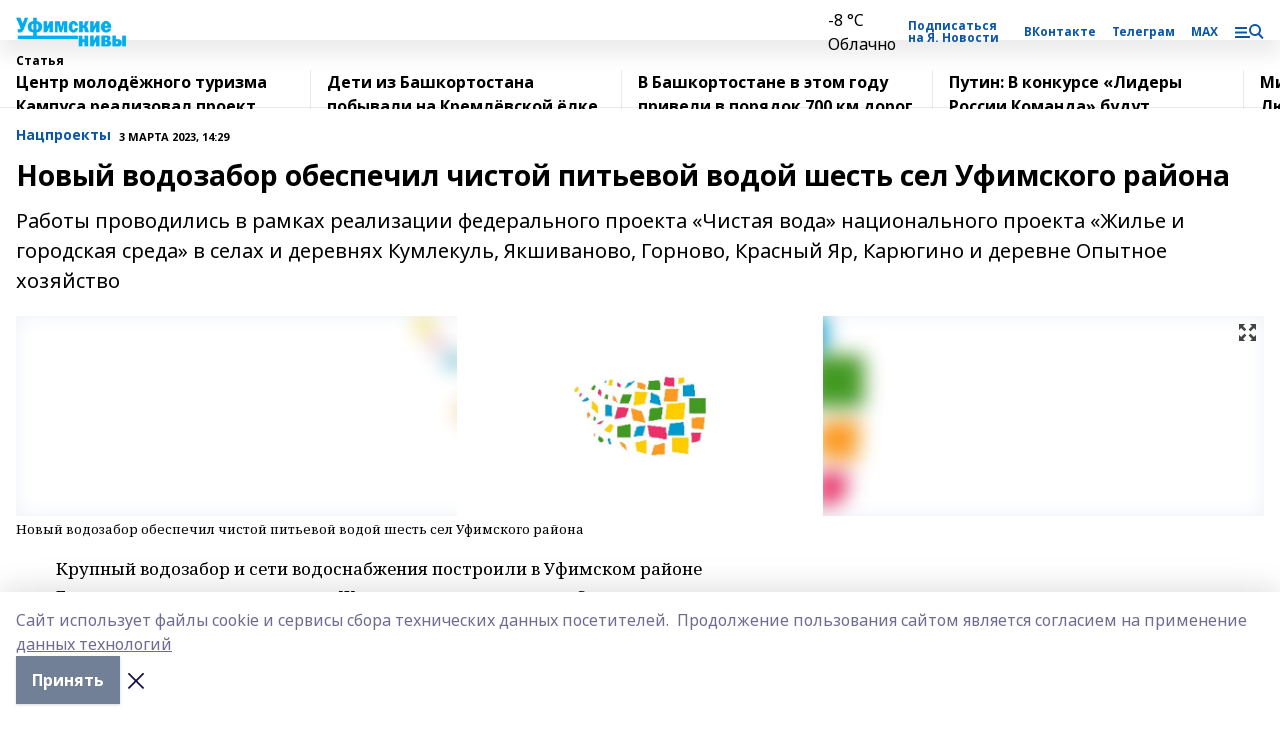

--- FILE ---
content_type: text/html; charset=utf-8
request_url: https://ufimnivy.ru/articles/natsproekty/2023-03-03/novyy-vodozabor-obespechil-chistoy-pitievoy-vodoy-shest-sel-ufimskogo-rayona-3164652
body_size: 25155
content:
<!doctype html>
<html data-n-head-ssr lang="ru" data-n-head="%7B%22lang%22:%7B%22ssr%22:%22ru%22%7D%7D">
  <head >
    <title>Новый водозабор обеспечил чистой питьевой водой шесть сел Уфимского района</title><meta data-n-head="ssr" data-hid="google" name="google" content="notranslate"><meta data-n-head="ssr" data-hid="charset" charset="utf-8"><meta data-n-head="ssr" name="viewport" content="width=1300"><meta data-n-head="ssr" data-hid="og:url" property="og:url" content="https://ufimnivy.ru/articles/natsproekty/2023-03-03/novyy-vodozabor-obespechil-chistoy-pitievoy-vodoy-shest-sel-ufimskogo-rayona-3164652"><meta data-n-head="ssr" data-hid="og:type" property="og:type" content="article"><meta data-n-head="ssr" name="yandex-verification" content="a2644cecfeb8d87a"><meta data-n-head="ssr" name="zen-verification" content="NraSXZvGYiWuEJ92q1vQLyscqEHgFnMfUiTekrFtfnroL65jRAkeNJFfjyKORJEt"><meta data-n-head="ssr" name="google-site-verification" content="LpYqzyAE8Udlf05AxmFtKqhRnFHL-eNba5Zs0xLWqRs"><meta data-n-head="ssr" data-hid="og:title" property="og:title" content="Новый водозабор обеспечил чистой питьевой водой шесть сел Уфимского района"><meta data-n-head="ssr" data-hid="og:description" property="og:description" content="Работы проводились в рамках реализации федерального проекта «Чистая вода» национального проекта «Жилье и городская среда» в селах и деревнях Кумлекуль, Якшиваново, Горново, Красный Яр, Карюгино и деревне Опытное хозяйство"><meta data-n-head="ssr" data-hid="description" name="description" content="Работы проводились в рамках реализации федерального проекта «Чистая вода» национального проекта «Жилье и городская среда» в селах и деревнях Кумлекуль, Якшиваново, Горново, Красный Яр, Карюгино и деревне Опытное хозяйство"><meta data-n-head="ssr" data-hid="og:image" property="og:image" content="https://ufimnivy.ru/attachments/fc9817c0762142fc9fa2c4612a89e63ec0707798/store/crop/0/0/2560/1707/2560/1707/0/204fa5b600ce1bddcc9cd4af5397f0aca720bb9d517d0506a0e90fb81e8b/placeholder.png"><link data-n-head="ssr" rel="icon" href="https://api.bashinform.ru/attachments/23e36d4f7bb3704eb563dc2de587e4a1ed39420e/store/a7600a72ee62f85aae546ef68c0a274a207176a16c28798f36a0b4f0ca4d/un.ico"><link data-n-head="ssr" rel="canonical" href="https://ufimnivy.ru/articles/natsproekty/2023-03-03/novyy-vodozabor-obespechil-chistoy-pitievoy-vodoy-shest-sel-ufimskogo-rayona-3164652"><link data-n-head="ssr" rel="preconnect" href="https://fonts.googleapis.com"><link data-n-head="ssr" rel="stylesheet" href="/fonts/noto-sans/index.css"><link data-n-head="ssr" rel="stylesheet" href="https://fonts.googleapis.com/css2?family=Noto+Serif:wght@400;700&amp;display=swap"><link data-n-head="ssr" rel="stylesheet" href="https://fonts.googleapis.com/css2?family=Inter:wght@400;600;700;900&amp;display=swap"><link data-n-head="ssr" rel="stylesheet" href="https://fonts.googleapis.com/css2?family=Montserrat:wght@400;700&amp;display=swap"><link data-n-head="ssr" rel="stylesheet" href="https://fonts.googleapis.com/css2?family=Pacifico&amp;display=swap"><style data-n-head="ssr">:root { --active-color: #0D56A6; }</style><script data-n-head="ssr" src="https://yastatic.net/pcode/adfox/loader.js" crossorigin="anonymous"></script><script data-n-head="ssr" src="https://vk.com/js/api/openapi.js" async></script><script data-n-head="ssr" src="https://widget.sparrow.ru/js/embed.js" async></script><script data-n-head="ssr" src="//web.webpushs.com/js/push/e51d53ac7cf08d8cc38494b0896402b8_1.js" async></script><script data-n-head="ssr" src="https://yandex.ru/ads/system/header-bidding.js" async></script><script data-n-head="ssr" src="https://ads.digitalcaramel.com/js/bashinform.ru.js" type="text/javascript"></script><script data-n-head="ssr">window.yaContextCb = window.yaContextCb || []</script><script data-n-head="ssr" src="https://yandex.ru/ads/system/context.js" async></script><script data-n-head="ssr" type="application/ld+json">{
            "@context": "https://schema.org",
            "@type": "NewsArticle",
            "mainEntityOfPage": {
              "@type": "WebPage",
              "@id": "https://ufimnivy.ru/articles/natsproekty/2023-03-03/novyy-vodozabor-obespechil-chistoy-pitievoy-vodoy-shest-sel-ufimskogo-rayona-3164652"
            },
            "headline" : "Новый водозабор обеспечил чистой питьевой водой шесть сел Уфимского района",
            "image": [
              "https://ufimnivy.ru/attachments/fc9817c0762142fc9fa2c4612a89e63ec0707798/store/crop/0/0/2560/1707/2560/1707/0/204fa5b600ce1bddcc9cd4af5397f0aca720bb9d517d0506a0e90fb81e8b/placeholder.png"
            ],
            "datePublished": "2023-03-03T14:29:26.000+05:00",
            "author": [{"@type":"Person","name":"Оксана Садыкова"}],
            "publisher": {
              "@type": "Organization",
              "name": "Уфимские нивы",
              "logo": {
                "@type": "ImageObject",
                "url": "https://api.bashinform.ru/attachments/7e5426a76e9a0d291461eec8102505b170ad0709/store/bf1f70fbfd06277f5fa12c9653404f9835aa78d060cb630649239d2a2682/%D0%A3%D1%84%D0%B8%D0%BC%D1%81%D0%BA%D0%B8%D0%B5+%D0%BD%D0%B8%D0%B2%D1%8B.png"
              }
            },
            "description": "Работы проводились в рамках реализации федерального проекта «Чистая вода» национального проекта «Жилье и городская среда» в селах и деревнях Кумлекуль, Якшиваново, Горново, Красный Яр, Карюгино и деревне Опытное хозяйство"
          }</script><link rel="preload" href="/_nuxt/5983590.js" as="script"><link rel="preload" href="/_nuxt/622ad3e.js" as="script"><link rel="preload" href="/_nuxt/2d6589f.js" as="script"><link rel="preload" href="/_nuxt/f66edd5.js" as="script"><link rel="preload" href="/_nuxt/4d6fd91.js" as="script"><link rel="preload" href="/_nuxt/188fbe9.js" as="script"><link rel="preload" href="/_nuxt/efb71f6.js" as="script"><link rel="preload" href="/_nuxt/9080912.js" as="script"><link rel="preload" href="/_nuxt/634622f.js" as="script"><link rel="preload" href="/_nuxt/71b5a4e.js" as="script"><style data-vue-ssr-id="02097838:0 0211d3d2:0 7e56e4e3:0 78c231fa:0 2b202313:0 3ba5510c:0 7deb7420:0 7501b878:0 67a80222:0 01f9c408:0 f11faff8:0 01b9542b:0 74a8f3db:0 fd82e6f0:0 69552a97:0 2bc4b7f8:0 77d4baa4:0 6f94af7f:0 0a7c8cf7:0 67baf181:0 a473ccf0:0 b23a0b6c:0 36448f52:0 3eb3f9ae:0 0684d134:0 7eba589d:0 44e53ad8:0 d15e8f64:0">.fade-enter,.fade-leave-to{opacity:0}.fade-enter-active,.fade-leave-active{transition:opacity .2s ease}.fade-up-enter-active,.fade-up-leave-active{transition:all .35s}.fade-up-enter,.fade-up-leave-to{opacity:0;transform:translateY(-20px)}.rubric-date{display:flex;align-items:flex-end;margin-bottom:1rem}.cm-rubric{font-weight:700;font-size:14px;margin-right:.5rem;color:var(--active-color)}.cm-date{font-size:11px;text-transform:uppercase;font-weight:700}.cm-story{font-weight:700;font-size:14px;margin-left:.5rem;margin-right:.5rem;color:var(--active-color)}.serif-text{font-family:Noto Serif,serif;line-height:1.65;font-size:17px}.bg-img{background-size:cover;background-position:50%;height:0;position:relative;background-color:#e2e2e2;padding-bottom:56%;>img{position:absolute;left:0;top:0;width:100%;height:100%;-o-object-fit:cover;object-fit:cover;-o-object-position:center;object-position:center}}.btn{--text-opacity:1;color:#fff;color:rgba(255,255,255,var(--text-opacity));text-align:center;padding-top:1.5rem;padding-bottom:1.5rem;font-weight:700;cursor:pointer;margin-top:2rem;border-radius:8px;font-size:20px;background:var(--active-color)}.checkbox{border-radius:.5rem;border-width:1px;margin-right:1.25rem;cursor:pointer;border-color:#e9e9eb;width:32px;height:32px}.checkbox.__active{background:var(--active-color) 50% no-repeat url([data-uri]);border-color:var(--active-color)}.h1{margin-top:1rem;margin-bottom:1.5rem;font-weight:700;line-height:1.07;font-size:32px}.all-matters{text-align:center;cursor:pointer;padding-top:1.5rem;padding-bottom:1.5rem;font-weight:700;margin-bottom:2rem;border-radius:8px;background:#f5f5f5;font-size:20px}.all-matters.__small{padding-top:.75rem;padding-bottom:.75rem;margin-top:1.5rem;font-size:14px;border-radius:4px}[data-desktop]{.rubric-date{margin-bottom:1.25rem}.h1{font-size:46px;margin-top:1.5rem;margin-bottom:1.5rem}section.cols{display:grid;margin-left:58px;grid-gap:16px;grid-template-columns:816px 42px 300px}section.list-cols{display:grid;grid-gap:40px;grid-template-columns:1fr 300px}.matter-grid{display:flex;flex-wrap:wrap;margin-right:-16px}.top-sticky{position:-webkit-sticky;position:sticky;top:48px}.top-sticky.local{top:56px}.top-sticky.ig{top:86px}.top-sticky-matter{position:-webkit-sticky;position:sticky;z-index:1;top:102px}.top-sticky-matter.local{top:110px}.top-sticky-matter.ig{top:140px}}.search-form{display:flex;border-bottom-width:1px;--border-opacity:1;border-color:#fff;border-color:rgba(255,255,255,var(--border-opacity));padding-bottom:.75rem;justify-content:space-between;align-items:center;--text-opacity:1;color:#fff;color:rgba(255,255,255,var(--text-opacity));.reset{cursor:pointer;opacity:.5;display:block}input{background-color:transparent;border-style:none;--text-opacity:1;color:#fff;color:rgba(255,255,255,var(--text-opacity));outline:2px solid transparent;outline-offset:2px;width:66.666667%;font-size:20px}input::-moz-placeholder{color:hsla(0,0%,100%,.18824)}input:-ms-input-placeholder{color:hsla(0,0%,100%,.18824)}input::placeholder{color:hsla(0,0%,100%,.18824)}}[data-desktop] .search-form{width:820px;button{border-radius:.25rem;font-weight:700;padding:.5rem 1.5rem;cursor:pointer;--text-opacity:1;color:#fff;color:rgba(255,255,255,var(--text-opacity));font-size:22px;background:var(--active-color)}input{font-size:28px}.reset{margin-right:2rem;margin-left:auto}}html.locked{overflow:hidden}html{body{letter-spacing:-.03em;font-family:Noto Sans,sans-serif;line-height:1.19;font-size:14px}ol,ul{margin-left:2rem;margin-bottom:1rem;li{margin-bottom:.5rem}}ol{list-style-type:decimal}ul{list-style-type:disc}a{cursor:pointer;color:inherit}iframe,img,object,video{max-width:100%}}.container{padding-left:16px;padding-right:16px}[data-desktop]{min-width:1250px;.container{margin-left:auto;margin-right:auto;padding-left:0;padding-right:0;width:1250px}}
/*! normalize.css v8.0.1 | MIT License | github.com/necolas/normalize.css */html{line-height:1.15;-webkit-text-size-adjust:100%}body{margin:0}main{display:block}h1{font-size:2em;margin:.67em 0}hr{box-sizing:content-box;height:0;overflow:visible}pre{font-family:monospace,monospace;font-size:1em}a{background-color:transparent}abbr[title]{border-bottom:none;text-decoration:underline;-webkit-text-decoration:underline dotted;text-decoration:underline dotted}b,strong{font-weight:bolder}code,kbd,samp{font-family:monospace,monospace;font-size:1em}small{font-size:80%}sub,sup{font-size:75%;line-height:0;position:relative;vertical-align:baseline}sub{bottom:-.25em}sup{top:-.5em}img{border-style:none}button,input,optgroup,select,textarea{font-family:inherit;font-size:100%;line-height:1.15;margin:0}button,input{overflow:visible}button,select{text-transform:none}[type=button],[type=reset],[type=submit],button{-webkit-appearance:button}[type=button]::-moz-focus-inner,[type=reset]::-moz-focus-inner,[type=submit]::-moz-focus-inner,button::-moz-focus-inner{border-style:none;padding:0}[type=button]:-moz-focusring,[type=reset]:-moz-focusring,[type=submit]:-moz-focusring,button:-moz-focusring{outline:1px dotted ButtonText}fieldset{padding:.35em .75em .625em}legend{box-sizing:border-box;color:inherit;display:table;max-width:100%;padding:0;white-space:normal}progress{vertical-align:baseline}textarea{overflow:auto}[type=checkbox],[type=radio]{box-sizing:border-box;padding:0}[type=number]::-webkit-inner-spin-button,[type=number]::-webkit-outer-spin-button{height:auto}[type=search]{-webkit-appearance:textfield;outline-offset:-2px}[type=search]::-webkit-search-decoration{-webkit-appearance:none}::-webkit-file-upload-button{-webkit-appearance:button;font:inherit}details{display:block}summary{display:list-item}[hidden],template{display:none}blockquote,dd,dl,figure,h1,h2,h3,h4,h5,h6,hr,p,pre{margin:0}button{background-color:transparent;background-image:none}button:focus{outline:1px dotted;outline:5px auto -webkit-focus-ring-color}fieldset,ol,ul{margin:0;padding:0}ol,ul{list-style:none}html{font-family:Noto Sans,sans-serif;line-height:1.5}*,:after,:before{box-sizing:border-box;border:0 solid #e2e8f0}hr{border-top-width:1px}img{border-style:solid}textarea{resize:vertical}input::-moz-placeholder,textarea::-moz-placeholder{color:#a0aec0}input:-ms-input-placeholder,textarea:-ms-input-placeholder{color:#a0aec0}input::placeholder,textarea::placeholder{color:#a0aec0}[role=button],button{cursor:pointer}table{border-collapse:collapse}h1,h2,h3,h4,h5,h6{font-size:inherit;font-weight:inherit}a{color:inherit;text-decoration:inherit}button,input,optgroup,select,textarea{padding:0;line-height:inherit;color:inherit}code,kbd,pre,samp{font-family:Menlo,Monaco,Consolas,"Liberation Mono","Courier New",monospace}audio,canvas,embed,iframe,img,object,svg,video{display:block;vertical-align:middle}img,video{max-width:100%;height:auto}.appearance-none{-webkit-appearance:none;-moz-appearance:none;appearance:none}.bg-transparent{background-color:transparent}.bg-black{--bg-opacity:1;background-color:#000;background-color:rgba(0,0,0,var(--bg-opacity))}.bg-white{--bg-opacity:1;background-color:#fff;background-color:rgba(255,255,255,var(--bg-opacity))}.bg-gray-200{--bg-opacity:1;background-color:#edf2f7;background-color:rgba(237,242,247,var(--bg-opacity))}.bg-center{background-position:50%}.bg-top{background-position:top}.bg-no-repeat{background-repeat:no-repeat}.bg-cover{background-size:cover}.bg-contain{background-size:contain}.border-collapse{border-collapse:collapse}.border-black{--border-opacity:1;border-color:#000;border-color:rgba(0,0,0,var(--border-opacity))}.border-blue-400{--border-opacity:1;border-color:#63b3ed;border-color:rgba(99,179,237,var(--border-opacity))}.rounded{border-radius:.25rem}.rounded-lg{border-radius:.5rem}.rounded-full{border-radius:9999px}.border-none{border-style:none}.border-2{border-width:2px}.border-4{border-width:4px}.border{border-width:1px}.border-t-0{border-top-width:0}.border-t{border-top-width:1px}.border-b{border-bottom-width:1px}.cursor-pointer{cursor:pointer}.block{display:block}.inline-block{display:inline-block}.flex{display:flex}.table{display:table}.grid{display:grid}.hidden{display:none}.flex-col{flex-direction:column}.flex-wrap{flex-wrap:wrap}.flex-no-wrap{flex-wrap:nowrap}.items-center{align-items:center}.justify-center{justify-content:center}.justify-between{justify-content:space-between}.flex-grow-0{flex-grow:0}.flex-shrink-0{flex-shrink:0}.order-first{order:-9999}.order-last{order:9999}.font-sans{font-family:Noto Sans,sans-serif}.font-serif{font-family:Noto Serif,serif}.font-medium{font-weight:500}.font-semibold{font-weight:600}.font-bold{font-weight:700}.h-6{height:1.5rem}.h-12{height:3rem}.h-auto{height:auto}.h-full{height:100%}.text-xs{font-size:11px}.text-sm{font-size:12px}.text-base{font-size:14px}.text-lg{font-size:16px}.text-xl{font-size:18px}.text-2xl{font-size:21px}.text-3xl{font-size:30px}.text-4xl{font-size:46px}.leading-6{line-height:1.5rem}.leading-none{line-height:1}.leading-tight{line-height:1.07}.leading-snug{line-height:1.125}.m-0{margin:0}.my-0{margin-top:0;margin-bottom:0}.mx-0{margin-left:0;margin-right:0}.mx-2{margin-left:.5rem;margin-right:.5rem}.my-4{margin-top:1rem;margin-bottom:1rem}.mx-4{margin-left:1rem;margin-right:1rem}.my-5{margin-top:1.25rem;margin-bottom:1.25rem}.mx-5{margin-left:1.25rem;margin-right:1.25rem}.my-6{margin-top:1.5rem;margin-bottom:1.5rem}.my-8{margin-top:2rem;margin-bottom:2rem}.mx-auto{margin-left:auto;margin-right:auto}.-mx-3{margin-left:-.75rem;margin-right:-.75rem}.-my-4{margin-top:-1rem;margin-bottom:-1rem}.mt-0{margin-top:0}.mr-0{margin-right:0}.mb-0{margin-bottom:0}.ml-0{margin-left:0}.mt-1{margin-top:.25rem}.mr-1{margin-right:.25rem}.mb-1{margin-bottom:.25rem}.ml-1{margin-left:.25rem}.mt-2{margin-top:.5rem}.mr-2{margin-right:.5rem}.mb-2{margin-bottom:.5rem}.ml-2{margin-left:.5rem}.mt-3{margin-top:.75rem}.mr-3{margin-right:.75rem}.mb-3{margin-bottom:.75rem}.mt-4{margin-top:1rem}.mr-4{margin-right:1rem}.mb-4{margin-bottom:1rem}.ml-4{margin-left:1rem}.mt-5{margin-top:1.25rem}.mr-5{margin-right:1.25rem}.mb-5{margin-bottom:1.25rem}.mt-6{margin-top:1.5rem}.mr-6{margin-right:1.5rem}.mb-6{margin-bottom:1.5rem}.mt-8{margin-top:2rem}.mr-8{margin-right:2rem}.mb-8{margin-bottom:2rem}.ml-8{margin-left:2rem}.mt-10{margin-top:2.5rem}.ml-10{margin-left:2.5rem}.mt-12{margin-top:3rem}.mb-12{margin-bottom:3rem}.mt-16{margin-top:4rem}.mb-16{margin-bottom:4rem}.mr-20{margin-right:5rem}.mr-auto{margin-right:auto}.ml-auto{margin-left:auto}.-mt-2{margin-top:-.5rem}.max-w-none{max-width:none}.max-w-full{max-width:100%}.object-contain{-o-object-fit:contain;object-fit:contain}.object-cover{-o-object-fit:cover;object-fit:cover}.object-center{-o-object-position:center;object-position:center}.opacity-0{opacity:0}.opacity-50{opacity:.5}.outline-none{outline:2px solid transparent;outline-offset:2px}.overflow-auto{overflow:auto}.overflow-hidden{overflow:hidden}.overflow-visible{overflow:visible}.p-0{padding:0}.p-2{padding:.5rem}.p-3{padding:.75rem}.p-4{padding:1rem}.p-8{padding:2rem}.px-0{padding-left:0;padding-right:0}.py-1{padding-top:.25rem;padding-bottom:.25rem}.px-1{padding-left:.25rem;padding-right:.25rem}.py-2{padding-top:.5rem;padding-bottom:.5rem}.px-2{padding-left:.5rem;padding-right:.5rem}.py-3{padding-top:.75rem;padding-bottom:.75rem}.px-3{padding-left:.75rem;padding-right:.75rem}.py-4{padding-top:1rem;padding-bottom:1rem}.px-4{padding-left:1rem;padding-right:1rem}.px-5{padding-left:1.25rem;padding-right:1.25rem}.px-6{padding-left:1.5rem;padding-right:1.5rem}.py-8{padding-top:2rem;padding-bottom:2rem}.py-10{padding-top:2.5rem;padding-bottom:2.5rem}.pt-0{padding-top:0}.pr-0{padding-right:0}.pb-0{padding-bottom:0}.pt-1{padding-top:.25rem}.pt-2{padding-top:.5rem}.pb-2{padding-bottom:.5rem}.pl-2{padding-left:.5rem}.pt-3{padding-top:.75rem}.pb-3{padding-bottom:.75rem}.pt-4{padding-top:1rem}.pr-4{padding-right:1rem}.pb-4{padding-bottom:1rem}.pl-4{padding-left:1rem}.pt-5{padding-top:1.25rem}.pr-5{padding-right:1.25rem}.pb-5{padding-bottom:1.25rem}.pl-5{padding-left:1.25rem}.pt-6{padding-top:1.5rem}.pb-6{padding-bottom:1.5rem}.pl-6{padding-left:1.5rem}.pt-8{padding-top:2rem}.pb-8{padding-bottom:2rem}.pr-10{padding-right:2.5rem}.pb-12{padding-bottom:3rem}.pl-12{padding-left:3rem}.pb-16{padding-bottom:4rem}.pointer-events-none{pointer-events:none}.fixed{position:fixed}.absolute{position:absolute}.relative{position:relative}.sticky{position:-webkit-sticky;position:sticky}.top-0{top:0}.right-0{right:0}.bottom-0{bottom:0}.left-0{left:0}.left-auto{left:auto}.shadow{box-shadow:0 1px 3px 0 rgba(0,0,0,.1),0 1px 2px 0 rgba(0,0,0,.06)}.shadow-none{box-shadow:none}.text-center{text-align:center}.text-right{text-align:right}.text-transparent{color:transparent}.text-black{--text-opacity:1;color:#000;color:rgba(0,0,0,var(--text-opacity))}.text-white{--text-opacity:1;color:#fff;color:rgba(255,255,255,var(--text-opacity))}.text-gray-600{--text-opacity:1;color:#718096;color:rgba(113,128,150,var(--text-opacity))}.text-gray-700{--text-opacity:1;color:#4a5568;color:rgba(74,85,104,var(--text-opacity))}.uppercase{text-transform:uppercase}.underline{text-decoration:underline}.tracking-tight{letter-spacing:-.05em}.select-none{-webkit-user-select:none;-moz-user-select:none;-ms-user-select:none;user-select:none}.select-all{-webkit-user-select:all;-moz-user-select:all;-ms-user-select:all;user-select:all}.visible{visibility:visible}.invisible{visibility:hidden}.whitespace-no-wrap{white-space:nowrap}.w-auto{width:auto}.w-1\/3{width:33.333333%}.w-full{width:100%}.z-20{z-index:20}.z-50{z-index:50}.gap-1{grid-gap:.25rem;gap:.25rem}.gap-2{grid-gap:.5rem;gap:.5rem}.gap-3{grid-gap:.75rem;gap:.75rem}.gap-4{grid-gap:1rem;gap:1rem}.gap-5{grid-gap:1.25rem;gap:1.25rem}.gap-6{grid-gap:1.5rem;gap:1.5rem}.gap-8{grid-gap:2rem;gap:2rem}.gap-10{grid-gap:2.5rem;gap:2.5rem}.grid-cols-1{grid-template-columns:repeat(1,minmax(0,1fr))}.grid-cols-2{grid-template-columns:repeat(2,minmax(0,1fr))}.grid-cols-3{grid-template-columns:repeat(3,minmax(0,1fr))}.grid-cols-4{grid-template-columns:repeat(4,minmax(0,1fr))}.grid-cols-5{grid-template-columns:repeat(5,minmax(0,1fr))}.transform{--transform-translate-x:0;--transform-translate-y:0;--transform-rotate:0;--transform-skew-x:0;--transform-skew-y:0;--transform-scale-x:1;--transform-scale-y:1;transform:translateX(var(--transform-translate-x)) translateY(var(--transform-translate-y)) rotate(var(--transform-rotate)) skewX(var(--transform-skew-x)) skewY(var(--transform-skew-y)) scaleX(var(--transform-scale-x)) scaleY(var(--transform-scale-y))}.transition-all{transition-property:all}.transition{transition-property:background-color,border-color,color,fill,stroke,opacity,box-shadow,transform}@-webkit-keyframes spin{to{transform:rotate(1turn)}}@keyframes spin{to{transform:rotate(1turn)}}@-webkit-keyframes ping{75%,to{transform:scale(2);opacity:0}}@keyframes ping{75%,to{transform:scale(2);opacity:0}}@-webkit-keyframes pulse{50%{opacity:.5}}@keyframes pulse{50%{opacity:.5}}@-webkit-keyframes bounce{0%,to{transform:translateY(-25%);-webkit-animation-timing-function:cubic-bezier(.8,0,1,1);animation-timing-function:cubic-bezier(.8,0,1,1)}50%{transform:none;-webkit-animation-timing-function:cubic-bezier(0,0,.2,1);animation-timing-function:cubic-bezier(0,0,.2,1)}}@keyframes bounce{0%,to{transform:translateY(-25%);-webkit-animation-timing-function:cubic-bezier(.8,0,1,1);animation-timing-function:cubic-bezier(.8,0,1,1)}50%{transform:none;-webkit-animation-timing-function:cubic-bezier(0,0,.2,1);animation-timing-function:cubic-bezier(0,0,.2,1)}}
.nuxt-progress{position:fixed;top:0;left:0;right:0;height:2px;width:0;opacity:1;transition:width .1s,opacity .4s;background-color:var(--active-color);z-index:999999}.nuxt-progress.nuxt-progress-notransition{transition:none}.nuxt-progress-failed{background-color:red}
.page_1iNBq{position:relative;min-height:65vh}[data-desktop]{.topBanner_Im5IM{margin-left:auto;margin-right:auto;width:1256px}}
.bnr_2VvRX{margin-left:auto;margin-right:auto;width:300px}.bnr_2VvRX:not(:empty){margin-bottom:1rem}.bnrContainer_1ho9N.mb-0 .bnr_2VvRX{margin-bottom:0}[data-desktop]{.bnr_2VvRX{width:auto;margin-left:0;margin-right:0}}
.topline-container[data-v-7682f57c]{position:-webkit-sticky;position:sticky;top:0;z-index:10}.bottom-menu[data-v-7682f57c]{--bg-opacity:1;background-color:#fff;background-color:rgba(255,255,255,var(--bg-opacity));height:45px;box-shadow:0 15px 20px rgba(0,0,0,.08)}.bottom-menu.__dark[data-v-7682f57c]{--bg-opacity:1;background-color:#000;background-color:rgba(0,0,0,var(--bg-opacity));.bottom-menu-link{--text-opacity:1;color:#fff;color:rgba(255,255,255,var(--text-opacity))}.bottom-menu-link:hover{color:var(--active-color)}}.bottom-menu-links[data-v-7682f57c]{display:flex;overflow:auto;grid-gap:1rem;gap:1rem;padding-top:1rem;padding-bottom:1rem;scrollbar-width:none}.bottom-menu-links[data-v-7682f57c]::-webkit-scrollbar{display:none}.bottom-menu-link[data-v-7682f57c]{white-space:nowrap;font-weight:700}.bottom-menu-link[data-v-7682f57c]:hover{color:var(--active-color)}
.topline_KUXuM{--bg-opacity:1;background-color:#fff;background-color:rgba(255,255,255,var(--bg-opacity));padding-top:.5rem;padding-bottom:.5rem;position:relative;box-shadow:0 15px 20px rgba(0,0,0,.08);height:40px;z-index:1}.topline_KUXuM.__dark_3HDH5{--bg-opacity:1;background-color:#000;background-color:rgba(0,0,0,var(--bg-opacity))}[data-desktop]{.topline_KUXuM{height:50px}}
.container_3LUUG{display:flex;align-items:center;justify-content:space-between}.container_3LUUG.__dark_AMgBk{.logo_1geVj{--text-opacity:1;color:#fff;color:rgba(255,255,255,var(--text-opacity))}.menu-trigger_2_P72{--bg-opacity:1;background-color:#fff;background-color:rgba(255,255,255,var(--bg-opacity))}.lang_107ai,.topline-item_1BCyx{--text-opacity:1;color:#fff;color:rgba(255,255,255,var(--text-opacity))}.lang_107ai{background-image:url([data-uri])}}.lang_107ai{margin-left:auto;margin-right:1.25rem;padding-right:1rem;padding-left:.5rem;cursor:pointer;display:flex;align-items:center;font-weight:700;-webkit-appearance:none;-moz-appearance:none;appearance:none;outline:2px solid transparent;outline-offset:2px;text-transform:uppercase;background:no-repeat url([data-uri]) calc(100% - 3px) 50%}.logo-img_9ttWw{max-height:30px}.logo-text_Gwlnp{white-space:nowrap;font-family:Pacifico,serif;font-size:24px;line-height:.9;color:var(--active-color)}.menu-trigger_2_P72{cursor:pointer;width:30px;height:24px;background:var(--active-color);-webkit-mask:no-repeat url(/_nuxt/img/menu.cffb7c4.svg) center;mask:no-repeat url(/_nuxt/img/menu.cffb7c4.svg) center}.menu-trigger_2_P72.__cross_3NUSb{-webkit-mask-image:url([data-uri]);mask-image:url([data-uri])}.topline-item_1BCyx{font-weight:700;line-height:1;margin-right:16px}.topline-item_1BCyx,.topline-item_1BCyx.blue_1SDgs,.topline-item_1BCyx.red_1EmKm{--text-opacity:1;color:#fff;color:rgba(255,255,255,var(--text-opacity))}.topline-item_1BCyx.blue_1SDgs,.topline-item_1BCyx.red_1EmKm{padding:9px 18px;background:#8bb1d4}.topline-item_1BCyx.red_1EmKm{background:#c23030}.topline-item_1BCyx.default_3xuLv{font-size:12px;color:var(--active-color);max-width:100px}[data-desktop]{.logo-img_9ttWw{max-height:40px}.logo-text_Gwlnp{position:relative;top:-3px;font-size:36px}.slogan-desktop_2LraR{font-size:11px;margin-left:2.5rem;font-weight:700;text-transform:uppercase;color:#5e6a70}.lang_107ai{margin-left:0}}
.weather[data-v-f75b9a02]{display:flex;align-items:center;.icon{border-radius:9999px;margin-right:.5rem;background:var(--active-color) no-repeat 50%/11px;width:18px;height:18px}.clear{background-image:url(/_nuxt/img/clear.504a39c.svg)}.clouds{background-image:url(/_nuxt/img/clouds.35bb1b1.svg)}.few_clouds{background-image:url(/_nuxt/img/few_clouds.849e8ce.svg)}.rain{background-image:url(/_nuxt/img/rain.fa221cc.svg)}.snow{background-image:url(/_nuxt/img/snow.3971728.svg)}.thunderstorm_w_rain{background-image:url(/_nuxt/img/thunderstorm_w_rain.f4f5bf2.svg)}.thunderstorm{background-image:url(/_nuxt/img/thunderstorm.bbf00c1.svg)}.text{font-size:12px;font-weight:700;line-height:1;color:rgba(0,0,0,.9)}}.__dark.weather .text[data-v-f75b9a02]{--text-opacity:1;color:#fff;color:rgba(255,255,255,var(--text-opacity))}
.block_35WEi{position:-webkit-sticky;position:sticky;left:0;width:100%;padding-top:.75rem;padding-bottom:.75rem;--bg-opacity:1;background-color:#fff;background-color:rgba(255,255,255,var(--bg-opacity));--text-opacity:1;color:#000;color:rgba(0,0,0,var(--text-opacity));height:68px;z-index:8;border-bottom:1px solid rgba(0,0,0,.08235)}.block_35WEi.invisible_3bwn4{visibility:hidden}.block_35WEi.local_2u9p8,.block_35WEi.local_ext_2mSQw{top:40px}.block_35WEi.local_2u9p8.has_bottom_items_u0rcZ,.block_35WEi.local_ext_2mSQw.has_bottom_items_u0rcZ{top:85px}.block_35WEi.ig_3ld7e{top:50px}.block_35WEi.ig_3ld7e.has_bottom_items_u0rcZ{top:95px}.block_35WEi.bi_3BhQ1,.block_35WEi.bi_ext_1Yp6j{top:49px}.block_35WEi.bi_3BhQ1.has_bottom_items_u0rcZ,.block_35WEi.bi_ext_1Yp6j.has_bottom_items_u0rcZ{top:94px}.block_35WEi.red_wPGsU{background:#fdf3f3;.blockTitle_1BF2P{color:#d65a47}}.block_35WEi.blue_2AJX7{background:#e6ecf2;.blockTitle_1BF2P{color:#8bb1d4}}.block_35WEi{.loading_1RKbb{height:1.5rem;margin:0 auto}}.blockTitle_1BF2P{font-weight:700;font-size:12px;margin-bottom:.25rem;display:inline-block;overflow:hidden;max-height:1.2em;display:-webkit-box;-webkit-line-clamp:1;-webkit-box-orient:vertical;text-overflow:ellipsis}.items_2XU71{display:flex;overflow:auto;margin-left:-16px;margin-right:-16px;padding-left:16px;padding-right:16px}.items_2XU71::-webkit-scrollbar{display:none}.item_KFfAv{flex-shrink:0;flex-grow:0;padding-right:1rem;margin-right:1rem;font-weight:700;overflow:hidden;width:295px;max-height:2.4em;border-right:1px solid rgba(0,0,0,.08235);display:-webkit-box;-webkit-line-clamp:2;-webkit-box-orient:vertical;text-overflow:ellipsis}.item_KFfAv:hover{opacity:.75}[data-desktop]{.block_35WEi{height:54px}.block_35WEi.local_2u9p8,.block_35WEi.local_ext_2mSQw{top:50px}.block_35WEi.local_2u9p8.has_bottom_items_u0rcZ,.block_35WEi.local_ext_2mSQw.has_bottom_items_u0rcZ{top:95px}.block_35WEi.ig_3ld7e{top:80px}.block_35WEi.ig_3ld7e.has_bottom_items_u0rcZ{top:125px}.block_35WEi.bi_3BhQ1,.block_35WEi.bi_ext_1Yp6j{top:42px}.block_35WEi.bi_3BhQ1.has_bottom_items_u0rcZ,.block_35WEi.bi_ext_1Yp6j.has_bottom_items_u0rcZ{top:87px}.block_35WEi.image_3yONs{.prev_1cQoq{background-image:url([data-uri])}.next_827zB{background-image:url([data-uri])}}.wrapper_TrcU4{display:grid;grid-template-columns:240px calc(100% - 320px)}.next_827zB,.prev_1cQoq{position:absolute;cursor:pointer;width:24px;height:24px;top:4px;left:210px;background:url([data-uri])}.next_827zB{left:auto;right:15px;background:url([data-uri])}.blockTitle_1BF2P{font-size:18px;padding-right:2.5rem;margin-right:0;max-height:2.4em;-webkit-line-clamp:2}.items_2XU71{margin-left:0;padding-left:0;-ms-scroll-snap-type:x mandatory;scroll-snap-type:x mandatory;scroll-behavior:smooth;scrollbar-width:none}.item_KFfAv,.items_2XU71{margin-right:0;padding-right:0}.item_KFfAv{padding-left:1.25rem;scroll-snap-align:start;width:310px;border-left:1px solid rgba(0,0,0,.08235);border-right:none}}
@-webkit-keyframes rotate-data-v-8cdd8c10{0%{transform:rotate(0)}to{transform:rotate(1turn)}}@keyframes rotate-data-v-8cdd8c10{0%{transform:rotate(0)}to{transform:rotate(1turn)}}.component[data-v-8cdd8c10]{height:3rem;margin-top:1.5rem;margin-bottom:1.5rem;display:flex;justify-content:center;align-items:center;span{height:100%;width:4rem;background:no-repeat url(/_nuxt/img/loading.dd38236.svg) 50%/contain;-webkit-animation:rotate-data-v-8cdd8c10 .8s infinite;animation:rotate-data-v-8cdd8c10 .8s infinite}}
.promo_ZrQsB{text-align:center;display:block;--text-opacity:1;color:#fff;color:rgba(255,255,255,var(--text-opacity));font-weight:500;font-size:16px;line-height:1;position:relative;z-index:1;background:#d65a47;padding:6px 20px}[data-desktop]{.promo_ZrQsB{margin-left:auto;margin-right:auto;font-size:18px;padding:12px 40px}}
.feedTriggerMobile_1uP3h{text-align:center;width:100%;left:0;bottom:0;padding:1rem;color:#000;color:rgba(0,0,0,var(--text-opacity));background:#e7e7e7;filter:drop-shadow(0 -10px 30px rgba(0,0,0,.4))}.feedTriggerMobile_1uP3h,[data-desktop] .feedTriggerDesktop_eR1zC{position:fixed;font-weight:700;--text-opacity:1;z-index:8}[data-desktop] .feedTriggerDesktop_eR1zC{color:#fff;color:rgba(255,255,255,var(--text-opacity));cursor:pointer;padding:1rem 1rem 1rem 1.5rem;display:flex;align-items:center;justify-content:space-between;width:auto;font-size:28px;right:20px;bottom:20px;line-height:.85;background:var(--active-color);.new_36fkO{--bg-opacity:1;background-color:#fff;background-color:rgba(255,255,255,var(--bg-opacity));font-size:18px;padding:.25rem .5rem;margin-left:1rem;color:var(--active-color)}}
.noindex_1PbKm{display:block}[data-desktop]{.rubricDate_XPC5P{margin-left:58px}.noindex_1PbKm,.pollContainer_25rgc{margin-left:40px}.noindex_1PbKm{width:700px}}
.h1_fQcc_{margin-top:0;margin-bottom:1rem;font-size:28px}.bigLead_37UJd{margin-bottom:1.25rem;font-size:20px}[data-desktop]{.h1_fQcc_{margin-bottom:1.25rem;margin-top:0;font-size:40px}.bigLead_37UJd{font-size:21px;margin-bottom:2rem}.smallLead_3mYo6{font-size:21px;font-weight:500}.leadImg_n0Xok{display:grid;grid-gap:2rem;gap:2rem;margin-bottom:2rem;grid-template-columns:repeat(2,minmax(0,1fr));margin-left:40px;width:700px}}
.partner[data-v-73e20f19]{margin-top:1rem;margin-bottom:1rem;color:rgba(0,0,0,.31373)}
.blurImgContainer_3_532{position:relative;overflow:hidden;--bg-opacity:1;background-color:#edf2f7;background-color:rgba(237,242,247,var(--bg-opacity));background-position:50%;background-repeat:no-repeat;display:flex;align-items:center;justify-content:center;aspect-ratio:16/9;background-image:url(/img/loading.svg)}.blurImgBlur_2fI8T{background-position:50%;background-size:cover;filter:blur(10px)}.blurImgBlur_2fI8T,.blurImgImg_ZaMSE{position:absolute;left:0;top:0;width:100%;height:100%}.blurImgImg_ZaMSE{-o-object-fit:contain;object-fit:contain;-o-object-position:center;object-position:center}.play_hPlPQ{background-size:contain;background-position:50%;background-repeat:no-repeat;position:relative;z-index:1;width:18%;min-width:30px;max-width:80px;aspect-ratio:1/1;background-image:url([data-uri])}[data-desktop]{.play_hPlPQ{min-width:35px}}
.fs-icon[data-v-2dcb0dcc]{position:absolute;cursor:pointer;right:0;top:0;transition-property:background-color,border-color,color,fill,stroke,opacity,box-shadow,transform;transition-duration:.3s;width:25px;height:25px;background:url(/_nuxt/img/fs.32f317e.svg) 0 100% no-repeat}
.photoText_slx0c{padding-top:.25rem;font-family:Noto Serif,serif;font-size:13px;a{color:var(--active-color)}}.author_1ZcJr{color:rgba(0,0,0,.50196);span{margin-right:.25rem}}[data-desktop]{.photoText_slx0c{padding-top:.75rem;font-size:12px;line-height:1}.author_1ZcJr{font-size:11px}}.photoText_slx0c.textWhite_m9vxt{--text-opacity:1;color:#fff;color:rgba(255,255,255,var(--text-opacity));.author_1ZcJr{--text-opacity:1;color:#fff;color:rgba(255,255,255,var(--text-opacity))}}
.block_1h4f8{margin-bottom:1.5rem}[data-desktop] .block_1h4f8{margin-bottom:2rem}
.paragraph[data-v-7a4bd814]{a{color:var(--active-color)}p{margin-bottom:1.5rem}ol,ul{margin-left:2rem;margin-bottom:1rem;li{margin-bottom:.5rem}}ol{list-style-type:decimal}ul{list-style-type:disc}.question{font-weight:700;font-size:21px;line-height:1.43}.answer:before,.question:before{content:"— "}h2,h3,h4{font-weight:700;margin-bottom:1.5rem;line-height:1.07;font-family:Noto Sans,sans-serif}h2{font-size:30px}h3{font-size:21px}h4{font-size:18px}blockquote{padding-top:1rem;padding-bottom:1rem;margin-bottom:1rem;font-weight:700;font-family:Noto Sans,sans-serif;border-top:6px solid var(--active-color);border-bottom:6px solid var(--active-color);font-size:19px;line-height:1.15}.table-wrapper{overflow:auto}table{border-collapse:collapse;margin-top:1rem;margin-bottom:1rem;min-width:100%;td{padding:.75rem .5rem;border-width:1px}p{margin:0}}}
.authors_3UWeo{margin-bottom:1.5rem;display:grid;grid-gap:.25rem;gap:.25rem;font-family:Noto Serif,serif}.item_1CuO-:not(:last-child):after{content:", "}[data-desktop]{.authors_3UWeo{display:flex;grid-gap:.75rem;gap:.75rem;flex-wrap:wrap}.authors_3UWeo.right_1ePQ6{margin-left:40px;width:700px}}
.tags_IxJz4{display:flex;flex-wrap:wrap;margin-top:2rem;margin-bottom:2rem;border-top-width:1px;border-bottom-width:1px;border-color:#dbddde;a,span{margin-top:1.5rem;margin-bottom:1.5rem;margin-right:1rem}a:hover{color:var(--active-color)}}[data-desktop]{.tags_IxJz4{a,span{margin-top:1rem;margin-bottom:1rem}}.tags_IxJz4:not(.__ml-0){margin-left:40px;width:700px}}
.readus_3o8ag{margin-bottom:1.5rem;font-weight:700;font-size:16px}.subscribeButton_2yILe{font-weight:700;--text-opacity:1;color:#fff;color:rgba(255,255,255,var(--text-opacity));text-align:center;letter-spacing:-.05em;background:var(--active-color);padding:0 8px 3px;border-radius:11px;font-size:15px;width:140px}.rTitle_ae5sX{margin-bottom:1rem;font-family:Noto Sans,sans-serif;font-weight:700;color:#202022;font-size:20px;font-style:normal;line-height:normal}.items_1vOtx{display:flex;flex-wrap:wrap;grid-gap:.75rem;gap:.75rem;max-width:360px}.items_1vOtx.regional_OHiaP{.socialIcon_1xwkP{width:calc(33% - 10px)}.socialIcon_1xwkP:first-child,.socialIcon_1xwkP:nth-child(2){width:calc(50% - 10px)}}.socialIcon_1xwkP{margin-bottom:.5rem;background-size:contain;background-repeat:no-repeat;flex-shrink:0;width:calc(50% - 10px);background-position:0;height:30px}.vkIcon_1J2rG{background-image:url(/_nuxt/img/vk.07bf3d5.svg)}.vkShortIcon_1XRTC{background-image:url(/_nuxt/img/vk-short.1e19426.svg)}.tgIcon_3Y6iI{background-image:url(/_nuxt/img/tg.bfb93b5.svg)}.zenIcon_1Vpt0{background-image:url(/_nuxt/img/zen.1c41c49.svg)}.okIcon_3Q4dv{background-image:url(/_nuxt/img/ok.de8d66c.svg)}.okShortIcon_12fSg{background-image:url(/_nuxt/img/ok-short.e0e3723.svg)}.maxIcon_3MreL{background-image:url(/_nuxt/img/max.da7c1ef.png)}[data-desktop]{.readus_3o8ag{margin-left:2.5rem}.items_1vOtx{flex-wrap:nowrap;max-width:none;align-items:center}.subscribeButton_2yILe{text-align:center;font-weight:700;width:auto;padding:4px 7px 7px;font-size:25px}.socialIcon_1xwkP{height:45px}.vkIcon_1J2rG{width:197px!important}.vkShortIcon_1XRTC{width:90px!important}.tgIcon_3Y6iI{width:160px!important}.zenIcon_1Vpt0{width:110px!important}.okIcon_3Q4dv{width:256px!important}.okShortIcon_12fSg{width:90px!important}.maxIcon_3MreL{width:110px!important}}
.socials_3qx1G{margin-bottom:1.5rem}.socials_3qx1G.__black a{--border-opacity:1;border-color:#000;border-color:rgba(0,0,0,var(--border-opacity))}.socials_3qx1G.__border-white_1pZ66 .items_JTU4t a{--border-opacity:1;border-color:#fff;border-color:rgba(255,255,255,var(--border-opacity))}.socials_3qx1G{a{display:block;background-position:50%;background-repeat:no-repeat;cursor:pointer;width:20%;border:.5px solid #e2e2e2;border-right-width:0;height:42px}a:last-child{border-right-width:1px}}.items_JTU4t{display:flex}.vk_3jS8H{background-image:url(/_nuxt/img/vk.a3fc87d.svg)}.ok_3Znis{background-image:url(/_nuxt/img/ok.480e53f.svg)}.wa_32a2a{background-image:url(/_nuxt/img/wa.f2f254d.svg)}.tg_1vndD{background-image:url([data-uri])}.print_3gkIT{background-image:url(/_nuxt/img/print.f5ef7f3.svg)}.max_sqBYC{background-image:url([data-uri])}[data-desktop]{.socials_3qx1G{margin-bottom:0;width:42px}.socials_3qx1G.__sticky{position:-webkit-sticky;position:sticky;top:102px}.socials_3qx1G.__sticky.local_3XMUZ{top:110px}.socials_3qx1G.__sticky.ig_zkzMn{top:140px}.socials_3qx1G{a{width:auto;border-width:1px;border-bottom-width:0}a:last-child{border-bottom-width:1px}}.items_JTU4t{display:block}}.socials_3qx1G.__dark_1QzU6{a{border-color:#373737}.vk_3jS8H{background-image:url(/_nuxt/img/vk-white.dc41d20.svg)}.ok_3Znis{background-image:url(/_nuxt/img/ok-white.c2036d3.svg)}.wa_32a2a{background-image:url(/_nuxt/img/wa-white.e567518.svg)}.tg_1vndD{background-image:url([data-uri])}.print_3gkIT{background-image:url(/_nuxt/img/print-white.f6fd3d9.svg)}.max_sqBYC{background-image:url([data-uri])}}
.blockTitle_2XRiy{margin-bottom:.75rem;font-weight:700;font-size:28px}.itemsContainer_3JjHp{overflow:auto;margin-right:-1rem}.items_Kf7PA{width:770px;display:flex;overflow:auto}.teaserItem_ZVyTH{padding:.75rem;background:#f2f2f4;width:240px;margin-right:16px;.img_3lUmb{margin-bottom:.5rem}.title_3KNuK{line-height:1.07;font-size:18px;font-weight:700}}.teaserItem_ZVyTH:hover .title_3KNuK{color:var(--active-color)}[data-desktop]{.blockTitle_2XRiy{font-size:30px}.itemsContainer_3JjHp{margin-right:0;overflow:visible}.items_Kf7PA{display:grid;grid-template-columns:repeat(3,minmax(0,1fr));grid-gap:1.5rem;gap:1.5rem;width:auto;overflow:visible}.teaserItem_ZVyTH{width:auto;margin-right:0;background-color:transparent;padding:0;.img_3lUmb{background:#8894a2 url(/_nuxt/img/pattern-mix.5c9ce73.svg) 100% 100% no-repeat;padding-right:40px}.title_3KNuK{font-size:21px}}}
.footer_2pohu{padding:2rem .75rem;margin-top:2rem;position:relative;background:#282828;color:#eceff1}[data-desktop]{.footer_2pohu{padding:2.5rem 0}}
.footerContainer_YJ8Ze{display:grid;grid-template-columns:repeat(1,minmax(0,1fr));grid-gap:20px;font-family:Inter,sans-serif;font-size:13px;line-height:1.38;a{--text-opacity:1;color:#fff;color:rgba(255,255,255,var(--text-opacity));opacity:.75}a:hover{opacity:.5}}.contacts_3N-fT{display:grid;grid-template-columns:repeat(1,minmax(0,1fr));grid-gap:.75rem;gap:.75rem}[data-desktop]{.footerContainer_YJ8Ze{grid-gap:2.5rem;gap:2.5rem;grid-template-columns:1fr 1fr 1fr 220px;padding-bottom:20px!important}.footerContainer_YJ8Ze.__2_3FM1O{grid-template-columns:1fr 220px}.footerContainer_YJ8Ze.__3_2yCD-{grid-template-columns:1fr 1fr 220px}.footerContainer_YJ8Ze.__4_33040{grid-template-columns:1fr 1fr 1fr 220px}}</style>
  </head>
  <body class="desktop " data-desktop="1" data-n-head="%7B%22class%22:%7B%22ssr%22:%22desktop%20%22%7D,%22data-desktop%22:%7B%22ssr%22:%221%22%7D%7D">
    <div data-server-rendered="true" id="__nuxt"><!----><div id="__layout"><div><!----> <div class="bg-white"><div class="bnrContainer_1ho9N mb-0 topBanner_Im5IM"><div title="banner_1" class="adfox-bnr bnr_2VvRX"></div></div> <!----> <!----> <!----></div> <div class="topline-container" data-v-7682f57c><div data-v-7682f57c><div class="topline_KUXuM"><div class="container container_3LUUG"><a href="/" class="nuxt-link-active"><img src="https://api.bashinform.ru/attachments/7e5426a76e9a0d291461eec8102505b170ad0709/store/bf1f70fbfd06277f5fa12c9653404f9835aa78d060cb630649239d2a2682/%D0%A3%D1%84%D0%B8%D0%BC%D1%81%D0%BA%D0%B8%D0%B5+%D0%BD%D0%B8%D0%B2%D1%8B.png" class="logo-img_9ttWw"></a> <!----> <div class="weather ml-auto mr-3" data-v-f75b9a02><div class="icon clouds" data-v-f75b9a02></div> <div class="text" data-v-f75b9a02>-8 °С <br data-v-f75b9a02>Облачно</div></div> <a href="https://dzen.ru/ufimskienivy?ysclid=mac7kci1tp293445682" target="_blank" class="topline-item_1BCyx container __dark logo menu-trigger lang topline-item logo-img logo-text __cross blue red default slogan-desktop __inject__">Подписаться на Я. Новости</a><a href="https://vk.com/ufimnivy?ysclid=mac7mgkxwy789975011" target="_blank" class="topline-item_1BCyx container __dark logo menu-trigger lang topline-item logo-img logo-text __cross blue red default slogan-desktop __inject__">ВКонтакте</a><a href="https://t.me/s/ufimnivy" target="_self" class="topline-item_1BCyx container __dark logo menu-trigger lang topline-item logo-img logo-text __cross blue red default slogan-desktop __inject__">Телеграм</a><a href="https://max.ru/ufimnivy" target="_self" class="topline-item_1BCyx container __dark logo menu-trigger lang topline-item logo-img logo-text __cross blue red default slogan-desktop __inject__">MAX</a> <!----> <div class="menu-trigger_2_P72"></div></div></div></div> <!----></div> <div><div class="block_35WEi undefined local_ext_2mSQw"><div class="component loading_1RKbb" data-v-8cdd8c10><span data-v-8cdd8c10></span></div></div> <!----> <div class="page_1iNBq"><div><!----> <div class="feedTriggerDesktop_eR1zC"><span>Все новости</span> <!----></div></div> <div class="container mt-4"><div><div class="rubric-date rubricDate_XPC5P"><a href="/articles/natsproekty" class="cm-rubric nuxt-link-active">Нацпроекты</a> <div class="cm-date">3 Марта 2023, 14:29</div> <!----></div> <section class="cols"><div><div class="mb-4"><!----> <h1 class="h1 h1_fQcc_">Новый водозабор обеспечил чистой питьевой водой шесть сел Уфимского района</h1> <h2 class="bigLead_37UJd">Работы проводились в рамках реализации федерального проекта «Чистая вода» национального проекта «Жилье и городская среда» в селах и деревнях Кумлекуль, Якшиваново, Горново, Красный Яр, Карюгино и деревне Опытное хозяйство</h2> <div data-v-73e20f19><!----> <!----></div> <!----> <div class="relative mx-auto" style="max-width:2560px;"><div><div class="blurImgContainer_3_532" style="filter:brightness(100%);min-height:200px;"><div class="blurImgBlur_2fI8T" style="background-image:url(https://ufimnivy.ru/attachments/72034600eae21333becd8ca74f45e8654b29f8ad/store/crop/0/0/2560/1707/1600/0/0/204fa5b600ce1bddcc9cd4af5397f0aca720bb9d517d0506a0e90fb81e8b/placeholder.png);"></div> <img src="https://ufimnivy.ru/attachments/72034600eae21333becd8ca74f45e8654b29f8ad/store/crop/0/0/2560/1707/1600/0/0/204fa5b600ce1bddcc9cd4af5397f0aca720bb9d517d0506a0e90fb81e8b/placeholder.png" alt="Новый водозабор обеспечил чистой питьевой водой шесть сел Уфимского района" class="blurImgImg_ZaMSE"> <!----></div> <div class="fs-icon" data-v-2dcb0dcc></div></div> <div class="photoText_slx0c"><span class="mr-2">Новый водозабор обеспечил чистой питьевой водой шесть сел Уфимского района</span> <!----> <!----></div></div></div> <!----> <div><div class="block_1h4f8"><div class="paragraph serif-text" style="margin-left:40px;width:700px;" data-v-7a4bd814><p>Крупный водозабор и сети водоснабжения построили в Уфимском районе Башкортостана по нацпроекту &laquo;Жилье и городская среда&raquo;. Это позволило улучшить качество питьевой воды для жителей шести сел и деревень, сообщили в региональном министерстве жилищно-коммунального хозяйства.</p>
<p>В Уфимском районе Республики Башкортостан завершилось строительство крупного водозабора и сетей водоснабжения. Работы проводились в рамках реализации федерального проекта &laquo;Чистая вода&raquo; национального проекта &laquo;Жилье и городская среда&raquo; в селах и деревнях Кумлекуль, Якшиваново, Горново, Красный Яр, Карюгино и деревне Опытное хозяйство. Об этом сообщили в администрации района.</p>
<p>Подрядчик возвел семь водозаборных скважин, два резервуара для воды, насосную станцию, а также проложил 46 км сетей водоснабжения. Качественной питьевой водой теперь будут обеспечены более 10 тыс. жителей Уфимского района.</p>
<p>Ключевая задача федерального проекта &laquo;Чистая вода&raquo; &mdash; увеличить долю населения России, которое имеет доступ к качественной питьевой воде из систем централизованного водоснабжения. Ранее проект входил в национальный проект &laquo;Экология&raquo;, с 2021 года он включен в нацпроект &laquo;Жилье и городская среда&raquo;. Нацпроекты, инициированные президентом РФ Владимиром Путиным, стартовали в 2019 году.</p>
<p>Источник: <a href="https://национальныепроекты.рф">https://национальныепроекты.рф</a></p>
<p>#национальныепроекты;</p>
<p>#нацпроекты;</p>
<p>#региональныепроекты;</p>
<p>#регпроекты;</p>
<p>#нацпроектыБашкортостан</p></div></div></div> <!----> <!----> <!----> <!----> <!----> <!----> <div class="authors_3UWeo right_1ePQ6"><div><span class="mr-2">Автор:</span> <span class="item_1CuO-">Оксана Садыкова</span></div> <!----></div> <div class="tags_IxJz4"><span>Теги:</span> <a href="/tags/natsproekt">нацпроект</a></div> <div class="readus_3o8ag"><div class="rTitle_ae5sX">Читайте нас</div> <div class="items_1vOtx regional_OHiaP"><a href="https://max.ru/ufimnivy" target="_blank" title="Открыть в новом окне." class="socialIcon_1xwkP maxIcon_3MreL"></a> <a href="https://t.me/ufimnivy" target="_blank" title="Открыть в новом окне." class="socialIcon_1xwkP tgIcon_3Y6iI"></a> <a href="https://vk.com/ufimnivy" target="_blank" title="Открыть в новом окне." class="socialIcon_1xwkP vkShortIcon_1XRTC"></a> <a href="https://dzen.ru/ufimskienivy?favid=254150137" target="_blank" title="Открыть в новом окне." class="socialIcon_1xwkP zenIcon_1Vpt0"></a> <a href="https://ok.ru/group/63618198732850" target="_blank" title="Открыть в новом окне." class="socialIcon_1xwkP okShortIcon_12fSg"></a></div></div></div> <div><div class="__sticky socials_3qx1G"><div class="items_JTU4t"><a class="vk_3jS8H"></a><a class="tg_1vndD"></a><a class="wa_32a2a"></a><a class="ok_3Znis"></a><a class="max_sqBYC"></a> <a class="print_3gkIT"></a></div></div></div> <div><div class="top-sticky-matter "><div class="flex bnrContainer_1ho9N"><div title="banner_6" class="adfox-bnr bnr_2VvRX"></div></div> <div class="flex bnrContainer_1ho9N"><div title="banner_9" class="html-bnr bnr_2VvRX"></div></div></div></div></section></div> <!----> <div><!----> <!----> <div class="mb-8"><div class="blockTitle_2XRiy">Новости партнеров</div> <div class="itemsContainer_3JjHp"><div class="items_Kf7PA"><a href="https://fotobank02.ru/" class="teaserItem_ZVyTH"><div class="img_3lUmb"><div class="blurImgContainer_3_532"><div class="blurImgBlur_2fI8T"></div> <img class="blurImgImg_ZaMSE"> <!----></div></div> <div class="title_3KNuK">Фотобанк журналистов РБ</div></a><a href="https://fotobank02.ru/еда-и-напитки/" class="teaserItem_ZVyTH"><div class="img_3lUmb"><div class="blurImgContainer_3_532"><div class="blurImgBlur_2fI8T"></div> <img class="blurImgImg_ZaMSE"> <!----></div></div> <div class="title_3KNuK">Рубрика &quot;Еда и напитки&quot;</div></a><a href="https://fotobank02.ru/животные/" class="teaserItem_ZVyTH"><div class="img_3lUmb"><div class="blurImgContainer_3_532"><div class="blurImgBlur_2fI8T"></div> <img class="blurImgImg_ZaMSE"> <!----></div></div> <div class="title_3KNuK">Рубрика &quot;Животные&quot;</div></a></div></div></div></div> <!----> <!----> <!----> <!----></div> <div class="component" style="display:none;" data-v-8cdd8c10><span data-v-8cdd8c10></span></div> <div class="inf"></div></div></div> <div class="footer_2pohu"><div><div class="footerContainer_YJ8Ze __2_3FM1O __3_2yCD- container"><div><p>&copy; 2025 Общественно-политическая газета Уфимские нивы. Издаётся с октября 1931 года</p><p><br></p><p><a href="https://ufimnivy.ru/pages/ob-ispolzovanii-personalnykh-dannykh">Об использовании персональных данных</a></p></div> <div><p>Газета &laquo;Уфимские нивы&raquo; зарегистрирована в Управлении Федеральной службы по надзору в сфере связи, информационных технологий и массовых коммуникаций по Республике Башкортостан. Регистрационный номер ПИ № ТУ 02 - 01805 от 19.05.2025 г.</p></div> <!----> <div class="contacts_3N-fT"><div><b>Телефон</b> <div>273-92-34 – гл. редактор </div></div><div><b>Эл. почта</b> <div>nivanp@mail.ru</div></div><div><b>Адрес</b> <div>Адрес редакции: 450005, Республика Башкортостан, г. Уфа, ул. Достоевского, д. 89.</div></div><div><b>Рекламная служба</b> <div>273-92-36 (т/факс) – приём рекламы</div></div><div><b>Редакция</b> <div>273-92-38 – корреспонденты</div></div><div><b>Приемная</b> <div>273-92-36 (т/факс) – бухгалтерия</div></div><div><b>Сотрудничество</b> <div>nivanp@mail.ru</div></div><!----></div></div> <div class="container"><div class="flex mt-4"><a href="https://metrika.yandex.ru/stat/?id=48565316" target="_blank" rel="nofollow" class="mr-4"><img src="https://informer.yandex.ru/informer/48565316/3_0_FFFFFFFF_EFEFEFFF_0_pageviews" alt="Яндекс.Метрика" title="Яндекс.Метрика: данные за сегодня (просмотры, визиты и уникальные посетители)" style="width:88px; height:31px; border:0;"></a> <a href="https://www.liveinternet.ru/click" target="_blank" class="mr-4"><img src="https://counter.yadro.ru/logo?11.6" title="LiveInternet: показано число просмотров за 24 часа, посетителей за 24 часа и за сегодня" alt width="88" height="31" style="border:0"></a> <a href="https://top-fwz1.mail.ru/jump?from=3415869" target="_blank"><img src="https://top-fwz1.mail.ru/counter?id=3415869;t=502;l=1" alt="Top.Mail.Ru" height="31" width="88" style="border:0;"></a></div></div></div></div> <!----><!----><!----><!----><!----><!----><!----><!----><!----><!----><!----></div></div></div><script>window.__NUXT__=(function(a,b,c,d,e,f,g,h,i,j,k,l,m,n,o,p,q,r,s,t,u,v,w,x,y,z,A,B,C,D,E,F,G,H,I,J,K,L,M,N,O,P,Q,R,S,T,U,V,W,X,Y,Z,_,$,aa,ab,ac,ad,ae,af,ag,ah,ai,aj,ak,al,am,an,ao,ap,aq,ar,as,at,au,av,aw,ax,ay,az,aA,aB,aC,aD,aE,aF,aG,aH,aI,aJ,aK,aL,aM,aN,aO,aP,aQ,aR,aS,aT,aU,aV,aW,aX,aY,aZ,a_,a$,ba,bb,bc,bd,be,bf,bg,bh){K.id=3164652;K.title=s;K.lead=L;K.is_promo=h;K.erid=c;K.show_authors=j;K.published_at=M;K.noindex_text=c;K.platform_id=p;K.lightning=h;K.registration_area="bashkortostan";K.is_partners_matter=h;K.mark_as_ads=h;K.advertiser_details=c;K.kind=N;K.kind_path="\u002Farticles";K.image={author:c,source:c,description:s,width:2560,height:1707,url:O,apply_blackout:d};K.image_90="https:\u002F\u002Fufimnivy.ru\u002Fattachments\u002Ff8c375a5e8ba276867f10f2213a25b4368fd931a\u002Fstore\u002Fcrop\u002F0\u002F0\u002F2560\u002F1707\u002F90\u002F0\u002F0\u002F204fa5b600ce1bddcc9cd4af5397f0aca720bb9d517d0506a0e90fb81e8b\u002Fplaceholder.png";K.image_250="https:\u002F\u002Fufimnivy.ru\u002Fattachments\u002F35d68c477678ee185ee3a51c5391ee9cef366d44\u002Fstore\u002Fcrop\u002F0\u002F0\u002F2560\u002F1707\u002F250\u002F0\u002F0\u002F204fa5b600ce1bddcc9cd4af5397f0aca720bb9d517d0506a0e90fb81e8b\u002Fplaceholder.png";K.image_800="https:\u002F\u002Fufimnivy.ru\u002Fattachments\u002Fb11ca55c0778c23d7ca98bee1213afb69a00dfc8\u002Fstore\u002Fcrop\u002F0\u002F0\u002F2560\u002F1707\u002F800\u002F0\u002F0\u002F204fa5b600ce1bddcc9cd4af5397f0aca720bb9d517d0506a0e90fb81e8b\u002Fplaceholder.png";K.image_1600="https:\u002F\u002Fufimnivy.ru\u002Fattachments\u002F72034600eae21333becd8ca74f45e8654b29f8ad\u002Fstore\u002Fcrop\u002F0\u002F0\u002F2560\u002F1707\u002F1600\u002F0\u002F0\u002F204fa5b600ce1bddcc9cd4af5397f0aca720bb9d517d0506a0e90fb81e8b\u002Fplaceholder.png";K.path=P;K.rubric_title=k;K.rubric_path=t;K.type=q;K.authors=["Оксана Садыкова"];K.platform_title=r;K.platform_host=u;K.meta_information_attributes={id:c,title:c,keywords:c,description:c};K.theme="white";K.noindex=c;K.content_blocks=[{position:n,kind:b,text:"\u003Cp\u003EКрупный водозабор и сети водоснабжения построили в Уфимском районе Башкортостана по нацпроекту &laquo;Жилье и городская среда&raquo;. Это позволило улучшить качество питьевой воды для жителей шести сел и деревень, сообщили в региональном министерстве жилищно-коммунального хозяйства.\u003C\u002Fp\u003E\r\n\u003Cp\u003EВ Уфимском районе Республики Башкортостан завершилось строительство крупного водозабора и сетей водоснабжения. Работы проводились в рамках реализации федерального проекта &laquo;Чистая вода&raquo; национального проекта &laquo;Жилье и городская среда&raquo; в селах и деревнях Кумлекуль, Якшиваново, Горново, Красный Яр, Карюгино и деревне Опытное хозяйство. Об этом сообщили в администрации района.\u003C\u002Fp\u003E\r\n\u003Cp\u003EПодрядчик возвел семь водозаборных скважин, два резервуара для воды, насосную станцию, а также проложил 46 км сетей водоснабжения. Качественной питьевой водой теперь будут обеспечены более 10 тыс. жителей Уфимского района.\u003C\u002Fp\u003E\r\n\u003Cp\u003EКлючевая задача федерального проекта &laquo;Чистая вода&raquo; &mdash; увеличить долю населения России, которое имеет доступ к качественной питьевой воде из систем централизованного водоснабжения. Ранее проект входил в национальный проект &laquo;Экология&raquo;, с 2021 года он включен в нацпроект &laquo;Жилье и городская среда&raquo;. Нацпроекты, инициированные президентом РФ Владимиром Путиным, стартовали в 2019 году.\u003C\u002Fp\u003E\r\n\u003Cp\u003EИсточник: \u003Ca href=\"https:\u002F\u002Fнациональныепроекты.рф\"\u003Ehttps:\u002F\u002Fнациональныепроекты.рф\u003C\u002Fa\u003E\u003C\u002Fp\u003E\r\n\u003Cp\u003E#национальныепроекты;\u003C\u002Fp\u003E\r\n\u003Cp\u003E#нацпроекты;\u003C\u002Fp\u003E\r\n\u003Cp\u003E#региональныепроекты;\u003C\u002Fp\u003E\r\n\u003Cp\u003E#регпроекты;\u003C\u002Fp\u003E\r\n\u003Cp\u003E#нацпроектыБашкортостан\u003C\u002Fp\u003E"}];K.poll=c;K.official_comment=c;K.tags=[{title:Q,slug:"natsproekt",path:"\u002Ftags\u002Fnatsproekt"}];K.schema_org=[{"@context":R,"@type":v,url:u,logo:w},{"@context":R,"@type":"BreadcrumbList",itemListElement:[{"@type":S,position:n,name:q,item:{name:q,"@id":"https:\u002F\u002Fufimnivy.ru\u002Farticles"}},{"@type":S,position:x,name:k,item:{name:k,"@id":"https:\u002F\u002Fufimnivy.ru\u002Farticles\u002Fnatsproekty"}}]},{"@context":"http:\u002F\u002Fschema.org","@type":"NewsArticle",mainEntityOfPage:{"@type":"WebPage","@id":T},headline:s,genre:k,url:T,description:L,text:" Крупный водозабор и сети водоснабжения построили в Уфимском районе Башкортостана по нацпроекту «Жилье и городская среда». Это позволило улучшить качество питьевой воды для жителей шести сел и деревень, сообщили в региональном министерстве жилищно-коммунального хозяйства.\r\nВ Уфимском районе Республики Башкортостан завершилось строительство крупного водозабора и сетей водоснабжения. Работы проводились в рамках реализации федерального проекта «Чистая вода» национального проекта «Жилье и городская среда» в селах и деревнях Кумлекуль, Якшиваново, Горново, Красный Яр, Карюгино и деревне Опытное хозяйство. Об этом сообщили в администрации района.\r\nПодрядчик возвел семь водозаборных скважин, два резервуара для воды, насосную станцию, а также проложил 46 км сетей водоснабжения. Качественной питьевой водой теперь будут обеспечены более 10 тыс. жителей Уфимского района.\r\nКлючевая задача федерального проекта «Чистая вода» — увеличить долю населения России, которое имеет доступ к качественной питьевой воде из систем централизованного водоснабжения. Ранее проект входил в национальный проект «Экология», с 2021 года он включен в нацпроект «Жилье и городская среда». Нацпроекты, инициированные президентом РФ Владимиром Путиным, стартовали в 2019 году.\r\nИсточник: https:\u002F\u002Fнациональныепроекты.рф\r\n#национальныепроекты;\r\n#нацпроекты;\r\n#региональныепроекты;\r\n#регпроекты;\r\n#нацпроектыБашкортостан",author:{"@type":v,name:r},about:[Q],image:[O],datePublished:M,dateModified:"2023-03-03T14:30:48.244+05:00",publisher:{"@type":v,name:r,logo:{"@type":"ImageObject",url:w}}}];K.story=c;K.small_lead_image=h;K.translated_by=c;K.counters={google_analytics_id:U,yandex_metrika_id:V,liveinternet_counter_id:W};return {layout:m,data:[{matters:[K]}],fetch:{"0":{mainItem:c,minorItem:c}},error:c,state:{platform:{meta_information_attributes:{id:p,title:"Газета Уфимские нивы - Главные новости Уфы и Уфимского района Республики Башкортостан",description:"Официальный сайт издания Уфимские Нивы. Последние новости, горячие обсуждения, лучшие материалы, свежий взгляд, лучшее за сегодня, новости региона",keywords:"Уфимские нивы, газета, новости Уфа, происшествия в Уфе, Уфимский район, Республика Башкортостан, Башкирия"},id:p,color:"#0D56A6",title:r,domain:"ufimnivy.ru",hostname:u,footer_text:c,favicon_url:"https:\u002F\u002Fapi.bashinform.ru\u002Fattachments\u002F23e36d4f7bb3704eb563dc2de587e4a1ed39420e\u002Fstore\u002Fa7600a72ee62f85aae546ef68c0a274a207176a16c28798f36a0b4f0ca4d\u002Fun.ico",contact_email:"feedback@rbsmi.ru",logo_mobile_url:c,logo_desktop_url:w,logo_footer_url:c,weather_data:{desc:"Clouds",temp:-8.35,date:"2026-01-06T13:07:40+00:00"},template:"local_ext",footer_column_first:"\u003Cp\u003E&copy; 2025 Общественно-политическая газета Уфимские нивы. Издаётся с октября 1931 года\u003C\u002Fp\u003E\u003Cp\u003E\u003Cbr\u003E\u003C\u002Fp\u003E\u003Cp\u003E\u003Ca href=\"https:\u002F\u002Fufimnivy.ru\u002Fpages\u002Fob-ispolzovanii-personalnykh-dannykh\"\u003EОб использовании персональных данных\u003C\u002Fa\u003E\u003C\u002Fp\u003E",footer_column_second:"\u003Cp\u003EГазета &laquo;Уфимские нивы&raquo; зарегистрирована в Управлении Федеральной службы по надзору в сфере связи, информационных технологий и массовых коммуникаций по Республике Башкортостан. Регистрационный номер ПИ № ТУ 02 - 01805 от 19.05.2025 г.\u003C\u002Fp\u003E",footer_column_third:c,link_yandex_news:e,h1_title_on_main_page:"Новости Уфимского района Республики Башкортостан",send_pulse_code:"\u002F\u002Fweb.webpushs.com\u002Fjs\u002Fpush\u002Fe51d53ac7cf08d8cc38494b0896402b8_1.js",announcement:{title:"Теперь мы в Telegram",description:"Подписывайтесь на канал газеты «Уфимские нивы» в Telegram: t.me\u002Fufimnivy",url:X,is_active:j,image:{author:c,source:c,description:c,width:800,height:450,url:"https:\u002F\u002Fufimnivy.ru\u002Fattachments\u002F1cb04e454bb2abe1a3d78cb1b88f44068a23fdc2\u002Fstore\u002Fcrop\u002F0\u002F0\u002F800\u002F450\u002F800\u002F450\u002F0\u002Fd6773fc7906d581dbd8dbcc5bb993351187ddf9b255bfb916d1b0eb4b69a\u002F194966_8r3gtJfDjS_telegram_logo_1.jpg",apply_blackout:d}},banners:[{code:"{\"ownerId\":379790,\"containerId\":\"adfox_162495856662244582\",\"params\":{\"pp\":\"bpxd\",\"ps\":\"fazq\",\"p2\":\"hgom\"}}",slug:"banner_1",description:"Над топлайном - “№1. 1256x250”",visibility:l,provider:i},{code:"{\"ownerId\":379790,\"containerId\":\"adfox_1624958567678126\",\"params\":{\"pp\":\"bpxe\",\"ps\":\"fazq\",\"p2\":\"hgon\"}}",slug:"banner_2",description:"Лента новостей - “№2. 240x400”",visibility:l,provider:i},{code:"{\"ownerId\":379790,\"containerId\":\"adfox_16249585687407512\",\"params\":{\"pp\":\"bpxf\",\"ps\":\"fazq\",\"p2\":\"hgoo\"}}",slug:"banner_3",description:"Лента новостей - “№3. 240x400”",visibility:l,provider:i},{code:"{\"ownerId\":379790,\"containerId\":\"adfox_162495856923415353\",\"params\":{\"pp\":\"bpxi\",\"ps\":\"fazq\",\"p2\":\"hgor\"}}",slug:"banner_6",description:"Правая колонка. - “№6. 240x400” + ротация",visibility:l,provider:i},{code:"{\"ownerId\":379790,\"containerId\":\"adfox_162495856966862118\",\"params\":{\"pp\":\"bpxj\",\"ps\":\"fazq\",\"p2\":\"hgos\"}}",slug:"banner_7",description:"Конкурс. Правая колонка. - “№7. 240x400”",visibility:l,provider:i},{code:"{\"ownerId\":379790,\"containerId\":\"adfox_162495857203734094\",\"params\":{\"pp\":\"bpxk\",\"ps\":\"fazq\",\"p2\":\"hgot\"}}",slug:"m_banner_1",description:"Над топлайном - “№1. Мобайл”",visibility:o,provider:i},{code:"{\"ownerId\":379790,\"containerId\":\"adfox_162495857253963497\",\"params\":{\"pp\":\"bpxl\",\"ps\":\"fazq\",\"p2\":\"hgou\"}}",slug:"m_banner_2",description:"После ленты новостей - “№2. Мобайл”",visibility:o,provider:i},{code:"{\"ownerId\":379790,\"containerId\":\"adfox_162495857273142177\",\"params\":{\"pp\":\"bpxm\",\"ps\":\"fazq\",\"p2\":\"hgov\"}}",slug:"m_banner_3",description:"Между редакционным и рекламным блоками - “№3. Мобайл”",visibility:o,provider:i},{code:"{\"ownerId\":379790,\"containerId\":\"adfox_162495857343886536\",\"params\":{\"pp\":\"bpxn\",\"ps\":\"fazq\",\"p2\":\"hgow\"}}",slug:"m_banner_4",description:"Плоский баннер",visibility:o,provider:i},{code:"{\"ownerId\":379790,\"containerId\":\"adfox_162495857374385568\",\"params\":{\"pp\":\"bpxo\",\"ps\":\"fazq\",\"p2\":\"hgox\"}}",slug:"m_banner_5",description:"Между рекламным блоком и футером - “№5. Мобайл”",visibility:o,provider:i},{code:c,slug:"lucky_ads",description:"Рекламный код от LuckyAds",visibility:g,provider:f},{code:c,slug:"oblivki",description:"Рекламный код от Oblivki",visibility:g,provider:f},{code:c,slug:"gnezdo",description:"Рекламный код от Gnezdo",visibility:g,provider:f},{code:c,slug:Y,description:"Рекламный код от MediaMetrics",visibility:g,provider:f},{code:c,slug:"yandex_rtb_head",description:"Яндекс РТБ с видеорекламой в шапке сайта",visibility:g,provider:f},{code:c,slug:"yandex_rtb_amp",description:"Яндекс РТБ на AMP страницах",visibility:g,provider:f},{code:c,slug:"yandex_rtb_footer",description:"Яндекс РТБ в футере",visibility:g,provider:f},{code:c,slug:"relap_inline",description:"Рекламный код от Relap.io In-line",visibility:g,provider:f},{code:c,slug:"relap_teaser",description:"Рекламный код от Relap.io в тизерах",visibility:g,provider:f},{code:"\u003Cdiv id=\"DivID\"\u003E\u003C\u002Fdiv\u003E\n\u003Cscript type=\"text\u002Fjavascript\"\nsrc=\"\u002F\u002Fnews.mediametrics.ru\u002Fcgi-bin\u002Fb.fcgi?ac=b&m=js&n=4&id=DivID\" \ncharset=\"UTF-8\"\u003E\n\u003C\u002Fscript\u003E",slug:Y,description:"Код Mediametrics",visibility:g,provider:f},{code:"\u003C!-- Yandex.RTB R-A-5341409-1 --\u003E\n\u003Cscript\u003E\nwindow.yaContextCb.push(()=\u003E{\n\tYa.Context.AdvManager.render({\n\t\t\"blockId\": \"R-A-5341409-1\",\n\t\t\"type\": \"fullscreen\",\n\t\t\"platform\": \"touch\"\n\t})\n})\n\u003C\u002Fscript\u003E",slug:"fullscreen РСЯ",description:"fullscreen",visibility:g,provider:f},{code:"\u003Cdiv id=\"moevideobanner240400\"\u003E\u003C\u002Fdiv\u003E\n\u003Cscript type=\"text\u002Fjavascript\"\u003E\n  (\n    () =\u003E {\n      const script = document.createElement(\"script\");\n      script.src = \"https:\u002F\u002Fcdn1.moe.video\u002Fp\u002Fb.js\";\n      script.onload = () =\u003E {\n        addBanner({\n\telement: '#moevideobanner240400',\n\tplacement: 11427,\n\twidth: '240px',\n\theight: '400px',\n\tadvertCount: 0,\n        });\n      };\n      document.body.append(script);\n    }\n  )()\n\u003C\u002Fscript\u003E",slug:"banner_9",description:"Второй баннер 240х400 в материале",visibility:l,provider:f}],teaser_blocks:[],global_teaser_blocks:[{title:"Новости партнеров",is_shown_on_desktop:j,is_shown_on_mobile:j,blocks:{first:{url:"https:\u002F\u002Ffotobank02.ru\u002F",title:"Фотобанк журналистов РБ",image_url:"https:\u002F\u002Fapi.bashinform.ru\u002Fattachments\u002F63d42eda232029efef92c47b0568ba5952456ae3\u002Fstore\u002Fd7a7f8bfe555ab7353d3a7a9b6f107ca7258fc9d98077dd1521c7912bb8b\u002FWhatsApp+Image+2025-09-25+at+10.28.45.jpeg"},second:{url:"https:\u002F\u002Ffotobank02.ru\u002Fеда-и-напитки\u002F",title:"Рубрика \"Еда и напитки\"",image_url:"https:\u002F\u002Fapi.bashinform.ru\u002Fattachments\u002F65f1ca830a8d3d9a2ef4c2d2f3e04b1d41b62328\u002Fstore\u002F8e32f1273bc0aa9da026807075eb1a7448a0b6bfb52e34cafb7a1b8f40fa\u002F2025-09-25_16-16-13.jpg"},third:{url:"https:\u002F\u002Ffotobank02.ru\u002Fживотные\u002F",title:"Рубрика \"Животные\"",image_url:"https:\u002F\u002Fapi.bashinform.ru\u002Fattachments\u002Fce2247dd25de5c22a7afacb4f4e2d3b6e10cad0e\u002Fstore\u002F2920d64bbcabf9e4174c31827c6224192dff10a4c8aee0b47afd2965d121\u002F2025-09-25_16-18-10.jpg"}}}],menu_items:[],rubrics:[{slug:Z,title:"Объясняем. Башкортостан",id:Z},{slug:y,title:_,id:y},{slug:$,title:aa,id:$},{slug:ab,title:z,id:ab},{slug:ac,title:A,id:ac},{slug:ad,title:B,id:ad},{slug:ae,title:C,id:ae},{slug:af,title:D,id:af},{slug:ag,title:E,id:ag},{slug:ah,title:F,id:ah},{slug:ai,title:G,id:ai},{slug:aj,title:H,id:aj},{slug:ak,title:"9 мая - День Победы",id:ak},{slug:I,title:al,id:I},{slug:am,title:J,id:am},{slug:an,title:k,id:an}],language:"rus",language_title:"Русский",matter_kinds:[{id:"news_item",title:"Новость"},{id:N,title:q},{id:"opinion",title:"Мнение"},{id:"press_conference",title:"Пресс-конференция"},{id:"card",title:"Карточки"},{id:"tilda",title:"Тильда"},{id:"gallery",title:"Фотогалерея"},{id:"video",title:"Видео"},{id:"survey",title:"Опрос"},{id:"test",title:"Тест"},{id:"podcast",title:"Подкаст"},{id:"persona",title:"Персона"},{id:"contest",title:"Конкурс"},{id:"broadcast",title:"Онлайн-трансляция"}],menu_sections:[{title:ao,position:d,section_type:ap,menu_items:[{title:aq,url:ar,position:d,menu:a,item_type:b},{title:as,url:at,position:d,menu:a,item_type:b},{title:au,url:av,position:d,menu:a,item_type:b},{title:aw,url:ax,position:d,menu:a,item_type:b},{title:ay,url:az,position:d,menu:a,item_type:b}]},{title:ao,position:d,section_type:aA,menu_items:[{title:aq,url:ar,position:d,menu:a,item_type:b},{title:as,url:at,position:d,menu:a,item_type:b},{title:au,url:av,position:d,menu:a,item_type:b},{title:aw,url:ax,position:d,menu:a,item_type:b},{title:ay,url:az,position:d,menu:a,item_type:b}]},{title:aB,position:d,section_type:ap,menu_items:[{title:aa,url:"\u002Frubric\u002Fpobeda-80",position:d,menu:a,item_type:b},{title:z,url:aC,position:n,menu:a,item_type:b},{title:A,url:aD,position:x,menu:a,item_type:b},{title:B,url:aE,position:aF,menu:a,item_type:b},{title:C,url:aG,position:4,menu:a,item_type:b},{title:D,url:aH,position:5,menu:a,item_type:b},{title:E,url:aI,position:6,menu:a,item_type:b},{title:F,url:aJ,position:7,menu:a,item_type:b},{title:aK,url:aL,position:8,menu:a,item_type:b},{title:G,url:aM,position:9,menu:a,item_type:b},{title:aN,url:aO,position:10,menu:a,item_type:b},{title:aP,url:aQ,position:11,menu:a,item_type:b},{title:k,url:t,position:12,menu:a,item_type:b},{title:H,url:aR,position:13,menu:a,item_type:b},{title:aS,url:aT,position:14,menu:a,item_type:b},{title:J,url:aU,position:15,menu:a,item_type:b},{title:aV,url:aW,position:16,menu:a,item_type:b},{title:aX,url:aY,position:17,menu:a,item_type:b},{title:aZ,url:a_,position:18,menu:a,item_type:b},{title:a$,url:ba,position:19,menu:a,item_type:b},{title:bb,url:bc,position:20,menu:a,item_type:b}]},{title:aB,position:d,section_type:aA,menu_items:[{title:z,url:aC,position:d,menu:a,item_type:b},{title:A,url:aD,position:d,menu:a,item_type:b},{title:B,url:aE,position:d,menu:a,item_type:b},{title:C,url:aG,position:d,menu:a,item_type:b},{title:D,url:aH,position:d,menu:a,item_type:b},{title:E,url:aI,position:d,menu:a,item_type:b},{title:F,url:aJ,position:d,menu:a,item_type:b},{title:aK,url:aL,position:d,menu:a,item_type:b},{title:G,url:aM,position:d,menu:a,item_type:b},{title:aN,url:aO,position:d,menu:a,item_type:b},{title:aP,url:aQ,position:d,menu:a,item_type:b},{title:k,url:t,position:d,menu:a,item_type:b},{title:H,url:aR,position:d,menu:a,item_type:b},{title:aS,url:aT,position:d,menu:a,item_type:b},{title:J,url:aU,position:d,menu:a,item_type:b},{title:aV,url:aW,position:d,menu:a,item_type:b},{title:aX,url:aY,position:d,menu:a,item_type:b},{title:aZ,url:a_,position:d,menu:a,item_type:b},{title:a$,url:ba,position:d,menu:a,item_type:b},{title:bb,url:bc,position:d,menu:a,item_type:b}]}],social_networks:{social_vk:"https:\u002F\u002Fvk.com\u002Fufimnivy",social_ok:"https:\u002F\u002Fok.ru\u002Fgroup\u002F63618198732850",social_fb:e,social_ig:e,social_twitter:e,social_youtube:e,social_zen:"https:\u002F\u002Fdzen.ru\u002Fufimskienivy?favid=254150137",social_rss:"https:\u002F\u002Fufimnivy.ru\u002Frss\u002Fyandex.xml",social_telegram:X,social_max:bd},analytics:{yandex_metrika_id:V,yandex_metrika_id_2:e,google_analytics_id:U,liveinternet_counter_id:W,yandex_verification:"a2644cecfeb8d87a",zen_verification:"NraSXZvGYiWuEJ92q1vQLyscqEHgFnMfUiTekrFtfnroL65jRAkeNJFfjyKORJEt",google_verification:"LpYqzyAE8Udlf05AxmFtKqhRnFHL-eNba5Zs0xLWqRs",mail_counter_id:be,mail_informer_id:be},related_platforms:[],contacts:{phone:"273-92-34 – гл. редактор ",email:bf,address:"Адрес редакции: 450005, Республика Башкортостан, г. Уфа, ул. Достоевского, д. 89.",staff_office:c,collaboration:bf,receiving_office:"273-92-36 (т\u002Fфакс) – бухгалтерия",advertising_office:"273-92-36 (т\u002Fфакс) – приём рекламы",editors_office:"273-92-38 – корреспонденты"},logo_text:e,promo_blocks:{see_also:[{position:d,matter:c},{position:n,matter:c},{position:x,matter:c},{position:aF,matter:c}]},news_feed_promo_blocks:{promo:[],popular:[]},topline_items:[{title:"Подписаться на Я. Новости",url:"https:\u002F\u002Fdzen.ru\u002Fufimskienivy?ysclid=mac7kci1tp293445682",in_new_tab:j,theme:m,location:a,position:d},{title:"ВКонтакте",url:"https:\u002F\u002Fvk.com\u002Fufimnivy?ysclid=mac7mgkxwy789975011",in_new_tab:j,theme:m,location:a,position:n},{title:"Телеграм",url:"https:\u002F\u002Ft.me\u002Fs\u002Fufimnivy",in_new_tab:h,theme:m,location:a,position:462},{title:"MAX",url:bd,in_new_tab:h,theme:m,location:a,position:468}],news_feeds:[{id:1753,title:_,color:bg,filters:{matter_types:[],rubrics:[y],stories:[]}},{id:1847,title:al,color:bg,filters:{matter_types:[],rubrics:[I],stories:[]}}],finance_quotes:[{name:"USD",value:"78.2267",change:bh,updated_at:"2026-01-06T15:00:16.518+05:00"},{name:"EUR",value:"92.0938",change:bh,updated_at:"2026-01-06T15:00:16.522+05:00"},{name:"BRO",value:"61.89",change:"0.13",updated_at:"2026-01-06T15:00:17.441+05:00"},{name:"WTI",value:"58.457",change:"0.14",updated_at:"2026-01-06T15:00:17.443+05:00"}],social_widgets:{widget_fb:e,widget_fb_app_id:c,widget_vk:e,widget_ok:e,widget_twitter:e,widget_ig:e},magazine:{image:c,id:1230,number:c,description:c,magazine_link:c,subscribe_online_link:c,subscribe_offline_link:c,platform_id:p,show_magazine:h,show_subscribe:h},lightning_matters:{main:[],minor:[]},subscribe_form_enabled:c,copying_disabled:c,fromMemcached:j},footerVisible:j,user:c,coronavirus:c,pageMatter:K,referrer:c,isExternal:h,i18n:{routeParams:{}}},serverRendered:j,routePath:P,config:{_app:{basePath:"\u002F",assetsPath:"\u002F_nuxt\u002F",cdnURL:c}}}}("top","common",null,0,"","html","both",false,"adfox",true,"Нацпроекты","desktop","default",1,"mobile",141,"Статья","Уфимские нивы","Новый водозабор обеспечил чистой питьевой водой шесть сел Уфимского района","\u002Farticles\u002Fnatsproekty","https:\u002F\u002Fufimnivy.ru","Organization","https:\u002F\u002Fapi.bashinform.ru\u002Fattachments\u002F7e5426a76e9a0d291461eec8102505b170ad0709\u002Fstore\u002Fbf1f70fbfd06277f5fa12c9653404f9835aa78d060cb630649239d2a2682\u002F%D0%A3%D1%84%D0%B8%D0%BC%D1%81%D0%BA%D0%B8%D0%B5+%D0%BD%D0%B8%D0%B2%D1%8B.png",2,"care","Общество","Политика","Происшествия","Культура","Спорт","Транспорт","Экономика","Здоровье","Антитеррор","localnews","Новости",{},"Работы проводились в рамках реализации федерального проекта «Чистая вода» национального проекта «Жилье и городская среда» в селах и деревнях Кумлекуль, Якшиваново, Горново, Красный Яр, Карюгино и деревне Опытное хозяйство","2023-03-03T14:29:26.000+05:00","article","https:\u002F\u002Fufimnivy.ru\u002Fattachments\u002Ffc9817c0762142fc9fa2c4612a89e63ec0707798\u002Fstore\u002Fcrop\u002F0\u002F0\u002F2560\u002F1707\u002F2560\u002F1707\u002F0\u002F204fa5b600ce1bddcc9cd4af5397f0aca720bb9d517d0506a0e90fb81e8b\u002Fplaceholder.png","\u002Farticles\u002Fnatsproekty\u002F2023-03-03\u002Fnovyy-vodozabor-obespechil-chistoy-pitievoy-vodoy-shest-sel-ufimskogo-rayona-3164652","нацпроект","https:\u002F\u002Fschema.org","ListItem","https:\u002F\u002Fufimnivy.ru\u002Farticles\u002Fnatsproekty\u002F2023-03-03\u002Fnovyy-vodozabor-obespechil-chistoy-pitievoy-vodoy-shest-sel-ufimskogo-rayona-3164652","UA-121072153-28","48565316","GUP_RB","https:\u002F\u002Ft.me\u002Fufimnivy","mediametrics_1","commentsbashkortostan","Поддержка СВОих","pobeda-80","80 лет Победы","obshchestvo","politika","proisshestviya","kultura","sport","transport","ekonomika","zdorove","antiterror","9may-denpobedi","Местные новости","novosti","natsproekty","Агенство","main","Об издании - Уфимские нивы","\u002Fpages\u002Fob-izdanii","Руководство - Уфимские нивы","\u002Fpages\u002Frukovodstvo","Наши контакты - Уфимские нивы","\u002Fpages\u002Fnashi-kontakty","Наши реквизиты - Уфимские нивы","\u002Fpages\u002Fnashi-rekvizity","Сайты изданий Издательского дома «Республика Башкортостан»","https:\u002F\u002Frbsmi.ru\u002Fabout\u002Ffil\u002F","footer","Разделы","\u002Farticles\u002Fobshchestvo","\u002Farticles\u002Fpolitika","\u002Farticles\u002Fproisshestviya",3,"\u002Farticles\u002Fkultura","\u002Farticles\u002Fsport","\u002Farticles\u002Ftransport","\u002Farticles\u002Fekonomika","В мире","\u002Farticles\u002Fv-mire","\u002Farticles\u002Fzdorove","Общие статьи","\u002Farticles\u002Fcommon_material","Лонгрид","\u002Farticles\u002Flongrid","\u002Farticles\u002Fantiterror","Время героев","\u002Farticles\u002Fvremya-geroev","\u002Farticles\u002Fnovosti","Победа. Акции","\u002Farticles\u002Faktsii75","Победа. Новости","\u002Farticles\u002Fnews75","Победа. Календарь событий","\u002Farticles\u002Fkalendar-sobytiy75","Фотогалереи","\u002Farticles\u002Fphoto-gallery","События и факты","\u002Farticles\u002Fsobytiya-i-fakty","https:\u002F\u002Fmax.ru\u002Fufimnivy","3415869","nivanp@mail.ru","black","0.0"));</script><script src="/_nuxt/5983590.js" defer></script><script src="/_nuxt/4d6fd91.js" defer></script><script src="/_nuxt/188fbe9.js" defer></script><script src="/_nuxt/efb71f6.js" defer></script><script src="/_nuxt/9080912.js" defer></script><script src="/_nuxt/634622f.js" defer></script><script src="/_nuxt/71b5a4e.js" defer></script><script src="/_nuxt/622ad3e.js" defer></script><script src="/_nuxt/2d6589f.js" defer></script><script src="/_nuxt/f66edd5.js" defer></script>
  </body>
</html>


--- FILE ---
content_type: text/css; charset=UTF-8
request_url: https://ufimnivy.ru/fonts/noto-sans/index.css
body_size: 65
content:
@font-face {
    font-family: 'Noto Sans';
    font-style: normal;
    font-weight: 400;
    font-display: swap;
    src: url(/fonts/noto-sans/ns-400.ttf);
}

@font-face {
    font-family: 'Noto Sans';
    font-style: normal;
    font-weight: 500;
    font-display: swap;
    src: url(/fonts/noto-sans/ns-500.ttf);
}

@font-face {
    font-family: 'Noto Sans';
    font-style: normal;
    font-weight: 600;
    font-display: swap;
    src: url(/fonts/noto-sans/ns-600.ttf);
}

@font-face {
    font-family: 'Noto Sans';
    font-style: normal;
    font-weight: 700;
    font-display: swap;
    src: url(/fonts/noto-sans/ns-700.ttf);
}


--- FILE ---
content_type: application/javascript; charset=UTF-8
request_url: https://ufimnivy.ru/sp-push-worker-fb.js
body_size: 17
content:
// eslint-disable-next-line no-undef
importScripts('https://web.webpushs.com/sp-push-worker-fb.js?ver=2.0')


--- FILE ---
content_type: image/svg+xml
request_url: https://ufimnivy.ru/_nuxt/img/ok-short.e0e3723.svg
body_size: 1678
content:
<?xml version="1.0" encoding="UTF-8"?>
<svg width="83px" height="43px" viewBox="0 0 83 43" version="1.1" xmlns="http://www.w3.org/2000/svg" xmlns:xlink="http://www.w3.org/1999/xlink">
    <title>Group</title>
    <defs>
        <polygon id="path-1" points="43 0 0 0 0 43 43 43"></polygon>
    </defs>
    <g id="Page-1" stroke="none" stroke-width="1" fill="none" fill-rule="evenodd">
        <g id="Group">
            <path d="M65.3555,24.1519 C65.3555,25.2912 65.2008,26.3003 64.8916,27.1792 C64.5905,28.0581 64.147,28.8027 63.561,29.4131 C62.9832,30.0153 62.2834,30.471 61.4614,30.7803 C60.6476,31.0895 59.728,31.2441 58.7026,31.2441 C57.7424,31.2441 56.8594,31.0895 56.0537,30.7803 C55.2562,30.471 54.5604,30.0153 53.9663,29.4131 C53.3804,28.8027 52.9246,28.0581 52.5991,27.1792 C52.2817,26.3003 52.123,25.2912 52.123,24.1519 C52.123,22.6382 52.3916,21.3564 52.9287,20.3066 C53.4658,19.2568 54.2308,18.4593 55.2236,17.9141 C56.2165,17.3688 57.4006,17.0962 58.7759,17.0962 C60.0535,17.0962 61.1847,17.3688 62.1694,17.9141 C63.1623,18.4593 63.9395,19.2568 64.501,20.3066 C65.0706,21.3564 65.3555,22.6382 65.3555,24.1519 Z M55.9194,24.1519 C55.9194,25.047 56.0171,25.7998 56.2124,26.4102 C56.4077,27.0205 56.7129,27.4803 57.1279,27.7896 C57.543,28.0988 58.0841,28.2534 58.7515,28.2534 C59.4106,28.2534 59.9437,28.0988 60.3506,27.7896 C60.7656,27.4803 61.0667,27.0205 61.2539,26.4102 C61.4492,25.7998 61.5469,25.047 61.5469,24.1519 C61.5469,23.2485 61.4492,22.4998 61.2539,21.9058 C61.0667,21.3035 60.7656,20.8519 60.3506,20.5508 C59.9355,20.2497 59.3944,20.0991 58.7271,20.0991 C57.7424,20.0991 57.0262,20.4368 56.5786,21.1123 C56.1392,21.7878 55.9194,22.8009 55.9194,24.1519 Z M78.012,17.3525 L82.114,17.3525 L76.706,23.8955 L82.59,31 L78.366,31 L72.788,24.0786 L72.788,31 L69.064,31 L69.064,17.3525 L72.788,17.3525 L72.788,23.981 L78.012,17.3525 Z" id="Shape" fill="#202022" fill-rule="nonzero"></path>
            <g id="Clipped">
                <mask id="mask-2" fill="white">
                    <use xlink:href="#path-1"></use>
                </mask>
                <g id="Path"></g>
                <g id="Group" mask="url(#mask-2)" fill-rule="nonzero">
                    <path d="M0,20.6385 C0,10.9128 0,6.04986 3.02493,3.02493 C6.04986,0 10.9128,0 20.6385,0 L22.3615,0 C32.0872,0 36.9501,0 39.9751,3.02493 C43,6.04986 43,10.9128 43,20.6385 L43,22.3615 C43,32.0872 43,36.9501 39.9751,39.9751 C36.9501,43 32.0872,43 22.3615,43 L20.6385,43 C10.9128,43 6.04986,43 3.02493,39.9751 C0,36.9501 0,32.0872 0,22.3615 L0,20.6385 Z" id="Path" fill="#FF7700"></path>
                    <path d="M21.5001,21.3888 C23.606,21.3888 25.5014,20.5463 26.8799,19.1679 C28.2583,17.7895 29.1007,15.875 29.1007,13.7881 C29.1007,11.6821 28.2583,9.78676 26.8799,8.40832 C25.5014,7.02989 23.606,6.1875 21.5001,6.1875 C19.3941,6.1875 17.4987,7.02989 16.1203,8.40832 C14.7419,9.78676 13.8994,11.6821 13.8994,13.7881 C13.8994,15.8941 14.7419,17.7895 16.1203,19.1679 C17.4987,20.5272 19.3941,21.3888 21.5001,21.3888 Z M19.0687,11.3375 C19.7004,10.7057 20.562,10.3228 21.5001,10.3228 C22.4573,10.3228 23.3188,10.7057 23.9315,11.3375 C24.5632,11.9693 24.9462,12.8309 24.9462,13.769 C24.9462,14.7071 24.5632,15.5877 23.9315,16.2004 C23.2997,16.8322 22.4382,17.2151 21.5001,17.2151 C20.5428,17.2151 19.6812,16.8322 19.0687,16.2004 C18.4368,15.5687 18.054,14.7071 18.054,13.769 C18.054,12.8309 18.4368,11.9693 19.0687,11.3375 Z" id="Shape" fill="#FFFFFF"></path>
                    <path d="M31.7234,24.4473 L29.4834,21.4032 C29.3494,21.2309 29.1196,21.2118 28.9474,21.3457 C26.8414,23.1454 24.2568,24.2941 21.4807,24.2941 C18.7047,24.2941 16.1201,23.1263 14.0141,21.3457 C13.861,21.2118 13.6121,21.2309 13.478,21.4032 L11.2572,24.4473 C11.1423,24.6004 11.1806,24.811 11.3147,24.9259 C13.1909,26.4575 15.3734,27.4722 17.6517,28.0083 L12.942,36.2981 C12.8272,36.5278 12.9994,36.815 13.2675,36.815 L17.8814,36.815 C18.0155,36.815 18.1495,36.7385 18.2069,36.6044 L21.4999,29.2527 L24.7928,36.6044 C24.8503,36.7385 24.9843,36.815 25.1183,36.815 L29.7323,36.815 C30.0003,36.815 30.1726,36.5278 30.0386,36.2981 L25.3289,28.0083 C27.6071,27.4722 29.7706,26.4575 31.6468,24.9259 C31.8,24.811 31.8191,24.6004 31.7234,24.4473 Z" id="Path" fill="#FFFFFF"></path>
                </g>
            </g>
        </g>
    </g>
</svg>

--- FILE ---
content_type: application/javascript; charset=UTF-8
request_url: https://ufimnivy.ru/_nuxt/6a7b292.js
body_size: 3663
content:
(window.webpackJsonp=window.webpackJsonp||[]).push([[154,96,137],{1029:function(e,t,r){"use strict";r.r(t);r(9);var o=r(4),n=r(3),c=r(5);function l(object,e){var t=Object.keys(object);if(Object.getOwnPropertySymbols){var r=Object.getOwnPropertySymbols(object);e&&(r=r.filter((function(e){return Object.getOwnPropertyDescriptor(object,e).enumerable}))),t.push.apply(t,r)}return t}var d={asyncData:e=>Object(n.a)((function*(){var{$axios:t,error:r,$prepareError:o,store:n,$memcached:c,req:l,redirect:d}=e;try{if(n.state.isExternal)return yield d("/feed");var data;0,data=data?JSON.parse(data):yield t.$get("main_page/config");var{day_picture:f,edition_block:m,edition_longreads:_,edition_news:h,see_also:w,schema_org:v,photo_galleries:y,video_galleries:video,columns:k,persons:O,coronavirus:j}=data;return n.commit("SET_CORONAVIRUS",j),{dayPicture:f.map((e=>e.matter)).filter((e=>e)),editionBlock:m.map((e=>e.matter)).filter((e=>e)),seeAlso:w.map((e=>e.matter)).filter((e=>e)),photo:y.map((e=>e.matter)).filter((e=>e)),video:video.map((e=>e.matter)).filter((e=>e)),columns:k.map((e=>e.matter)).filter((e=>e)),editionLongreads:_.map((e=>e.matter)).filter((e=>e)),editionNews:h.map((e=>e.matter)).filter((e=>e)),persons:O,schema:v}}catch(e){r(o(e))}}))(),computed:function(e){for(var i=1;i<arguments.length;i++){var source=null!=arguments[i]?arguments[i]:{};i%2?l(Object(source),!0).forEach((function(t){Object(o.a)(e,t,source[t])})):Object.getOwnPropertyDescriptors?Object.defineProperties(e,Object.getOwnPropertyDescriptors(source)):l(Object(source)).forEach((function(t){Object.defineProperty(e,t,Object.getOwnPropertyDescriptor(source,t))}))}return e}({},Object(c.d)(["platform"])),mounted(){localStorage.setItem("feedViewDate",(new Date).toISOString())},head(){var e;return{script:[{type:"application/ld+json",json:this.schema}],link:[{rel:"preload",as:"image",href:null===(e=this.dayPicture[0])||void 0===e?void 0:e.image_800}]}}},f=d,m=(r(958),r(1)),component=Object(m.a)(f,(function(){var e=this,t=e.$createElement,r=e._self._c||t;return r("div",[["local","local_ext"].includes(e.platform.template)&&e.$device.isMobile?r("div",{staticClass:"weather-title"},[r("h1",{staticClass:"title"},[e._v(e._s(e.platform.h1_title_on_main_page))]),e._v(" "),r("weather-widget")],1):e._e(),e._v(" "),["bi_ext"].includes(e.platform.template)&&e.$device.isMobile?r("quotes",{staticClass:"py-1"}):e._e(),e._v(" "),"bi"===e.platform.template?r("lazy-bi-page",{attrs:{"day-picture":e.dayPicture,"edition-block":e.editionBlock,"see-also":e.seeAlso,persons:e.persons}}):"bi_ext"===e.platform.template?r("lazy-bi-ext-page",{attrs:{"day-picture":e.dayPicture,"edition-longreads":e.editionLongreads,"edition-block":e.editionBlock,"edition-news":e.editionNews,persons:e.persons}}):"ig"===e.platform.template?r("lazy-ig-page",{attrs:{"day-picture":e.dayPicture,"edition-block":e.editionBlock,columns:e.columns,"edition-news":e.editionNews}}):"local"===e.platform.template?r("lazy-local-page",{attrs:{"day-picture":e.dayPicture,"edition-block":e.editionBlock,photo:e.photo,video:e.video,persons:e.persons}}):"local_ext"===e.platform.template?r("lazy-local-ext-page",{attrs:{"day-picture":e.dayPicture,"edition-longreads":e.editionLongreads,"edition-block":e.editionBlock,persons:e.persons}}):e._e(),e._v(" "),e.$device.isDesktopOrTablet?r("social-widgets"):e._e()],1)}),[],!1,null,"f3af3a02",null);t.default=component.exports;installComponents(component,{WeatherWidget:r(200).default,Quotes:r(198).default,SocialWidgets:r(930).default})},691:function(e,t,r){var content=r(795);content.__esModule&&(content=content.default),"string"==typeof content&&(content=[[e.i,content,""]]),content.locals&&(e.exports=content.locals);(0,r(7).default)("65c9d9f3",content,!0,{sourceMap:!1})},793:function(e,t,r){var content=r(886);content.__esModule&&(content=content.default),"string"==typeof content&&(content=[[e.i,content,""]]),content.locals&&(e.exports=content.locals);(0,r(7).default)("03f73cc2",content,!0,{sourceMap:!1})},794:function(e,t,r){"use strict";r(691)},795:function(e,t,r){var o=r(6)(!1);o.push([e.i,".subscribe[data-v-476b33db]{font-weight:700;background:#f8f8f8;padding:16px 24px 10px 16px;color:var(--active-color)}.title[data-v-476b33db]{font-size:12px;line-height:1;font-family:Montserrat,sans-serif}.title[data-v-476b33db],a[data-v-476b33db]{margin-bottom:1.25rem}a[data-v-476b33db]{display:block;font-family:Inter,sans-serif;font-size:22px}",""]),e.exports=o},841:function(e,t,r){"use strict";r.r(t);r(9);var o=r(4),n=r(5);function c(object,e){var t=Object.keys(object);if(Object.getOwnPropertySymbols){var r=Object.getOwnPropertySymbols(object);e&&(r=r.filter((function(e){return Object.getOwnPropertyDescriptor(object,e).enumerable}))),t.push.apply(t,r)}return t}function l(e){for(var i=1;i<arguments.length;i++){var source=null!=arguments[i]?arguments[i]:{};i%2?c(Object(source),!0).forEach((function(t){Object(o.a)(e,t,source[t])})):Object.getOwnPropertyDescriptors?Object.defineProperties(e,Object.getOwnPropertyDescriptors(source)):c(Object(source)).forEach((function(t){Object.defineProperty(e,t,Object.getOwnPropertyDescriptor(source,t))}))}return e}var d={computed:l(l({},Object(n.d)(["platform"])),{},{magazine(){return this.platform.magazine||{}}}),i18n:{messages:{rus:{subscribe:"Подпишитесь на {title}",offline:"Купить подписку на печатную версию газеты",online:"Подписаться на рассылку по эл.почте"},eng:{subscribe:"Subscribe to {title}",offline:"Print subscription",online:"Subscribe to newsletters"},bak:{subscribe:'"{title}" яҙылығыҙ',offline:"Гәзиттең баҫма төрөнә яҙылыуҙы һатып алыу",online:"Электрон почта аша гәзитте таратыуға яҙылырға"},tat:{subscribe:'"{title}" журналларына язылыгыз',offline:"Гәзитнең басма төренә язылуны сатып алу",online:"Электрон почта аша гәзитне татаруга язылу"},chv:{subscribe:'"{title}" хаçата çăрăнса илĕр',offline:"Купить подписку на печатную версию газеты",online:"Подписаться на рассылку по эл.почте"},chm:{subscribe:'"{title}" газетлан возалт',offline:"Газетын печать версийжым налаш",online:"Электрон почтыш налаш подпискым ышташ"},udm:{subscribe:'Гожтӥське "{title}" газетлы',offline:"Газетлэн кагаз версиезлы гожтӥськон",online:"Газетлэн электрон версиезлы гожтӥськон"}}}},f=(r(794),r(1)),component=Object(f.a)(d,(function(){var e=this,t=e.$createElement,r=e._self._c||t;return e.magazine.show_subscribe?r("div",{staticClass:"subscribe"},[r("div",{staticClass:"title"},[e._v(e._s(e.$t("subscribe",{title:e.platform.title})))]),e._v(" "),e.magazine.subscribe_offline_link?r("a",{attrs:{href:e.magazine.subscribe_offline_link,target:"_blank"}},[e._v(e._s(e.$t("offline")))]):e._e(),e._v(" "),e.magazine.subscribe_online_link?r("a",{attrs:{href:e.magazine.subscribe_online_link,target:"_blank"}},[e._v(e._s(e.$t("online")))]):e._e()]):e._e()}),[],!1,null,"476b33db",null);t.default=component.exports},885:function(e,t,r){"use strict";r(793)},886:function(e,t,r){var o=r(6)(!1);o.push([e.i,".container[data-v-3ecdb3b8]{display:grid;margin-top:1.5rem;margin-bottom:1.5rem;grid-gap:1rem;gap:1rem;grid-template-columns:300px}.container.__with-widgets[data-v-3ecdb3b8]{grid-template-columns:1fr 250px}.widgets[data-v-3ecdb3b8]{display:grid;grid-template-columns:repeat(4,minmax(0,1fr));grid-gap:1rem;gap:1rem}.widgets.__3[data-v-3ecdb3b8]{grid-template-columns:repeat(3,minmax(0,1fr))}.widgets.__2[data-v-3ecdb3b8]{grid-template-columns:repeat(2,minmax(0,1fr))}.widgets.__1[data-v-3ecdb3b8]{grid-template-columns:repeat(1,minmax(0,1fr))}",""]),e.exports=o},906:function(e,t,r){var content=r(959);content.__esModule&&(content=content.default),"string"==typeof content&&(content=[[e.i,content,""]]),content.locals&&(e.exports=content.locals);(0,r(7).default)("5c8cf2cd",content,!0,{sourceMap:!1})},930:function(e,t,r){"use strict";r.r(t);r(13);var o={data:()=>({widgetKeys:["widget_fb","widget_ok","widget_twitter","widget_vk"],height:"300"}),computed:{blockVisible(){var e;return this.widgetsCount||(null===(e=this.$store.state.platform.magazine)||void 0===e?void 0:e.show_subscribe)},width(){switch(this.widgetsCount){case 4:return 235;case 3:return 318;default:return 480}},widgetsCount(){var e=0;for(var t of this.widgetKeys)this.items[t]&&e++;return e},items(){return this.$store.state.platform.social_widgets},fbSrc(){return"https://www.facebook.com/plugins/page.php?href=".concat(encodeURIComponent(this.items.widget_fb),"&tabs=timeline&width=").concat(this.width,"&height=").concat(this.height,"&small_header=false&adapt_container_width=true&hide_cover=false&show_facepile=true")}},mounted(){for(var e of this.widgetKeys)this.items[e]&&this.initSocial(e)},methods:{initSocial(e){var t="";switch(e){case"widget_vk":t="https://vk.com/js/api/openapi.js";break;case"widget_twitter":t="https://platform.twitter.com/widgets.js";break;case"widget_ok":t="https://connect.ok.ru/connect.js"}if(t){var r="social-".concat(e);if(document.getElementById(r))return this.runSocialCode(e);var script=document.createElement("script");script.src=t,script.id=r,document.body.append(script),script.onload=()=>this.runSocialCode(e)}},runSocialCode(e){try{switch(e){case"widget_vk":window.VK.Widgets.Group("vk_groups",{mode:4,width:this.width,height:this.height},this.items.widget_vk);break;case"widget_ok":window.OK.CONNECT.insertGroupWidget("ok_group_widget",this.items.widget_ok,"{width: ".concat(this.width,", height: 300}"));break;case"widget_twitter":window.twttr.widgets.load(this.$el)}}catch(e){console.error(e)}}}},n=(r(885),r(1)),component=Object(n.a)(o,(function(){var e=this,t=e.$createElement,r=e._self._c||t;return e.blockVisible?r("div",{staticClass:"container",class:{"__with-widgets":e.widgetsCount}},[e.widgetsCount?r("div",{staticClass:"widgets",class:"__"+e.widgetsCount},[e.items.widget_fb?r("div",[r("iframe",{attrs:{src:e.fbSrc,width:e.width,height:e.height}})]):e._e(),e._v(" "),e.items.widget_vk?r("div",[r("div",{attrs:{id:"vk_groups"}})]):e._e(),e._v(" "),e.items.widget_ok?r("div",[r("div",{attrs:{id:"ok_group_widget"}})]):e._e(),e._v(" "),e.items.widget_twitter?r("div",{staticClass:"border rounded overflow-hidden"},[r("a",{staticClass:"twitter-timeline",attrs:{href:e.items.widget_twitter,"data-height":e.height,"data-lang":"ru"}})]):e._e()]):e._e(),e._v(" "),r("magazine-subscribe")],1):e._e()}),[],!1,null,"3ecdb3b8",null);t.default=component.exports;installComponents(component,{MagazineSubscribe:r(841).default})},958:function(e,t,r){"use strict";r(906)},959:function(e,t,r){var o=r(6)(!1);o.push([e.i,".weather-title[data-v-f3af3a02]{display:flex;align-items:center;justify-content:space-between;--bg-opacity:1;background-color:#fff;background-color:rgba(255,255,255,var(--bg-opacity));padding:.25rem 1.25rem .25rem 1rem;.title{font-weight:700;text-transform:uppercase;font-size:10px;color:#5e6a70}}",""]),e.exports=o}}]);

--- FILE ---
content_type: application/x-javascript
request_url: https://cdn1.moe.video/p/b.js
body_size: 97396
content:
(()=>{var t={157:t=>{t.exports={pw:["c5xwzp.moe.video","c5xwzp.moe.video","c5xwzp.moe.video","xt4jgx.moe.video","xt4jgx.moe.video","xt4jgx.moe.video","1tdmcg.moe.video","1tdmcg.moe.video","1tdmcg.moe.video","4eoaos.moe.video","4eoaos.moe.video","4eoaos.moe.video","dnptse.moe.video","dnptse.moe.video","dnptse.moe.video","78vpke.moe.video","78vpke.moe.video","78vpke.moe.video","ttqnz5.moe.video","ttqnz5.moe.video","ttqnz5.moe.video","gvtb20.moe.video","gvtb20.moe.video","gvtb20.moe.video","gdszgo.moe.video","gdszgo.moe.video","gdszgo.moe.video","wygo28.moe.video","wygo28.moe.video","wygo28.moe.video","4ubsnp.moe.video","4ubsnp.moe.video","4ubsnp.moe.video","c778bd.moe.video","c778bd.moe.video","c778bd.moe.video","e7e41c.moe.video","e7e41c.moe.video","e7e41c.moe.video","f03d91.moe.video","f03d91.moe.video","f03d91.moe.video","c2bc35.moe.video","c2bc35.moe.video","c2bc35.moe.video","9a34b7.moe.video","9a34b7.moe.video","9a34b7.moe.video","1ed6b9.moe.video","1ed6b9.moe.video","1ed6b9.moe.video","24c4f0.moe.video","24c4f0.moe.video","24c4f0.moe.video","b9f9be.moe.video","b9f9be.moe.video","b9f9be.moe.video","54fcb2.moe.video","54fcb2.moe.video","54fcb2.moe.video","915c4b.moe.video","915c4b.moe.video","915c4b.moe.video","a2fbf7.moe.video","a2fbf7.moe.video","a2fbf7.moe.video","6f6a65.moe.video","6f6a65.moe.video","6f6a65.moe.video","6c87e9.moe.video","6c87e9.moe.video","6c87e9.moe.video","e10a9f.moe.video","e10a9f.moe.video","e10a9f.moe.video","k2c5j4.moe.video","k2c5j4.moe.video","k2c5j4.moe.video","t9srvz.moe.video","t9srvz.moe.video","t9srvz.moe.video","8jby4o.moe.video","8jby4o.moe.video","8jby4o.moe.video","6ck3i9.moe.video","6ck3i9.moe.video","6ck3i9.moe.video","afgtr3.moe.video","afgtr3.moe.video","afgtr3.moe.video","mr92ec.moe.video","mr92ec.moe.video","mr92ec.moe.video","5cb01e.moe.video","5cb01e.moe.video","5cb01e.moe.video","bd399d.moe.video","bd399d.moe.video","bd399d.moe.video","4f4e15.moe.video","4f4e15.moe.video","4f4e15.moe.video","b3be2c.moe.video","b3be2c.moe.video","b3be2c.moe.video","06dc7a.moe.video","06dc7a.moe.video","06dc7a.moe.video","d9a4a6.moe.video","d9a4a6.moe.video","d9a4a6.moe.video","830e5d.moe.video","830e5d.moe.video","830e5d.moe.video","14aef7.moe.video","14aef7.moe.video","14aef7.moe.video","7b04f7.moe.video","7b04f7.moe.video","7b04f7.moe.video","2e8e3a.moe.video","2e8e3a.moe.video","2e8e3a.moe.video","6dcf51.moe.video","6dcf51.moe.video","6dcf51.moe.video","b3b4cd.moe.video","b3b4cd.moe.video","b3b4cd.moe.video","a46ccb.moe.video","a46ccb.moe.video","a46ccb.moe.video","b46b6b.moe.video","b46b6b.moe.video","b46b6b.moe.video","d9fa3d.moe.video","d9fa3d.moe.video","d9fa3d.moe.video","2b0eb3.moe.video","2b0eb3.moe.video","2b0eb3.moe.video","baa324.moe.video","baa324.moe.video","baa324.moe.video","fc3b33.moe.video","fc3b33.moe.video","fc3b33.moe.video","ab288b.moe.video","ab288b.moe.video","ab288b.moe.video","1b5b39.moe.video","1b5b39.moe.video","1b5b39.moe.video","ae92f1.moe.video","ae92f1.moe.video","ae92f1.moe.video","fbb652.moe.video","fbb652.moe.video","fbb652.moe.video","f7a8fd.moe.video","f7a8fd.moe.video","f7a8fd.moe.video","7b2e9b.moe.video","7b2e9b.moe.video","7b2e9b.moe.video","a7efd8.moe.video","a7efd8.moe.video","a7efd8.moe.video","df77e0.moe.video","df77e0.moe.video","df77e0.moe.video","26fd7b.moe.video","26fd7b.moe.video","26fd7b.moe.video","1b7afd.moe.video","1b7afd.moe.video","1b7afd.moe.video","f8fb5f.moe.video","f8fb5f.moe.video","f8fb5f.moe.video","6d6f0b.moe.video","6d6f0b.moe.video","6d6f0b.moe.video","18f6fa.moe.video","18f6fa.moe.video","18f6fa.moe.video","1d90db.moe.video","1d90db.moe.video","1d90db.moe.video","3d1efa.moe.video","3d1efa.moe.video","3d1efa.moe.video","5ce83a.moe.video","5ce83a.moe.video","5ce83a.moe.video","f83bc0.moe.video","f83bc0.moe.video","f83bc0.moe.video","2df598.moe.video","2df598.moe.video","2df598.moe.video","8db0ea.moe.video","8db0ea.moe.video","8db0ea.moe.video","e166b5.moe.video","e166b5.moe.video","e166b5.moe.video","8b8748.moe.video","8b8748.moe.video","8b8748.moe.video","9bed17.moe.video","9bed17.moe.video","9bed17.moe.video","18abf7.moe.video","18abf7.moe.video","18abf7.moe.video","0b551c.moe.video","0b551c.moe.video","0b551c.moe.video","ed3744.moe.video","ed3744.moe.video","ed3744.moe.video","cf3090.moe.video","cf3090.moe.video","cf3090.moe.video","2e0b5e.moe.video","2e0b5e.moe.video","2e0b5e.moe.video","e41eea.moe.video","e41eea.moe.video","e41eea.moe.video","1a7b3f.moe.video","1a7b3f.moe.video","1a7b3f.moe.video","9e4c2d.moe.video","9e4c2d.moe.video","9e4c2d.moe.video","f0a5b8.moe.video","f0a5b8.moe.video","f0a5b8.moe.video","3d8e7c.moe.video","3d8e7c.moe.video","3d8e7c.moe.video","c2e1a9.moe.video","c2e1a9.moe.video","c2e1a9.moe.video","8b5f4a.moe.video","8b5f4a.moe.video","8b5f4a.moe.video","d6c3e7.moe.video","d6c3e7.moe.video","d6c3e7.moe.video","2f9a6e.moe.video","2f9a6e.moe.video","2f9a6e.moe.video","b7d4f1.moe.video","b7d4f1.moe.video","b7d4f1.moe.video","5e3a88.moe.video","5e3a88.moe.video","5e3a88.moe.video","a1c9d2.moe.video","a1c9d2.moe.video","a1c9d2.moe.video","7f6b0e.moe.video","7f6b0e.moe.video","7f6b0e.moe.video","4c8d5f.moe.video","4c8d5f.moe.video","4c8d5f.moe.video","dc7ab1.moe.video","dc7ab1.moe.video","dc7ab1.moe.video","dc7ab1.moe.video","dc7ab1.moe.video","dc7ab1.moe.video","dc7ab1.moe.video","dc7ab1.moe.video","dc7ab1.moe.video","dc7ab1.moe.video"],pwEHS:["afgtr3.moe.video"]}},521:t=>{"use strict";function e(t){return i(t,[])}function n(t,e){if("number"!=typeof e)throw new TypeError("Expected the depth to be a number");return r(t,[],e)}function i(t,e){for(var n=0;n<t.length;n++){var r=t[n];Array.isArray(r)?i(r,e):e.push(r)}return e}function r(t,e,n){n--;for(var i=0;i<t.length;i++){var o=t[i];n>-1&&Array.isArray(o)?r(o,e,n):e.push(o)}return e}t.exports=function(t){if(!Array.isArray(t))throw new TypeError("Expected value to be an array");return e(t)},t.exports.from=e,t.exports.depth=function(t,e){if(!Array.isArray(t))throw new TypeError("Expected value to be an array");return n(t,e)},t.exports.fromDepth=n},742:(t,e)=>{"use strict";e.byteLength=function(t){var e=d(t),n=e[0],i=e[1];return 3*(n+i)/4-i},e.toByteArray=function(t){var e,n,o=d(t),a=o[0],s=o[1],c=new r(function(t,e,n){return 3*(e+n)/4-n}(0,a,s)),u=0,p=s>0?a-4:a;for(n=0;n<p;n+=4)e=i[t.charCodeAt(n)]<<18|i[t.charCodeAt(n+1)]<<12|i[t.charCodeAt(n+2)]<<6|i[t.charCodeAt(n+3)],c[u++]=e>>16&255,c[u++]=e>>8&255,c[u++]=255&e;2===s&&(e=i[t.charCodeAt(n)]<<2|i[t.charCodeAt(n+1)]>>4,c[u++]=255&e);1===s&&(e=i[t.charCodeAt(n)]<<10|i[t.charCodeAt(n+1)]<<4|i[t.charCodeAt(n+2)]>>2,c[u++]=e>>8&255,c[u++]=255&e);return c},e.fromByteArray=function(t){for(var e,i=t.length,r=i%3,o=[],a=16383,s=0,d=i-r;s<d;s+=a)o.push(c(t,s,s+a>d?d:s+a));1===r?(e=t[i-1],o.push(n[e>>2]+n[e<<4&63]+"==")):2===r&&(e=(t[i-2]<<8)+t[i-1],o.push(n[e>>10]+n[e>>4&63]+n[e<<2&63]+"="));return o.join("")};for(var n=[],i=[],r="undefined"!=typeof Uint8Array?Uint8Array:Array,o="ABCDEFGHIJKLMNOPQRSTUVWXYZabcdefghijklmnopqrstuvwxyz0123456789+/",a=0,s=o.length;a<s;++a)n[a]=o[a],i[o.charCodeAt(a)]=a;function d(t){var e=t.length;if(e%4>0)throw new Error("Invalid string. Length must be a multiple of 4");var n=t.indexOf("=");return-1===n&&(n=e),[n,n===e?0:4-n%4]}function c(t,e,i){for(var r,o,a=[],s=e;s<i;s+=3)r=(t[s]<<16&16711680)+(t[s+1]<<8&65280)+(255&t[s+2]),a.push(n[(o=r)>>18&63]+n[o>>12&63]+n[o>>6&63]+n[63&o]);return a.join("")}i["-".charCodeAt(0)]=62,i["_".charCodeAt(0)]=63},818:(t,e)=>{"use strict";Object.defineProperty(e,"__esModule",{value:!0});var n="function"==typeof Symbol&&"symbol"==typeof Symbol.iterator?function(t){return typeof t}:function(t){return t&&"function"==typeof Symbol&&t.constructor===Symbol&&t!==Symbol.prototype?"symbol":typeof t},i="undefined"!=typeof window&&void 0!==window.document,r="object"===("undefined"==typeof self?"undefined":n(self))&&self.constructor&&"DedicatedWorkerGlobalScope"===self.constructor.name,o="undefined"!=typeof process&&null!=process.versions&&null!=process.versions.node;e.isBrowser=i,e.isWebWorker=r,e.isNode=o,e.isJsDom=function(){return"undefined"!=typeof window&&"nodejs"===window.name||navigator.userAgent.includes("Node.js")||navigator.userAgent.includes("jsdom")}},764:(t,e,n)=>{"use strict";const i=n(742),r=n(645),o="function"==typeof Symbol&&"function"==typeof Symbol.for?Symbol.for("nodejs.util.inspect.custom"):null;e.Buffer=d,e.SlowBuffer=function(t){+t!=t&&(t=0);return d.alloc(+t)},e.INSPECT_MAX_BYTES=50;const a=2147483647;function s(t){if(t>a)throw new RangeError('The value "'+t+'" is invalid for option "size"');const e=new Uint8Array(t);return Object.setPrototypeOf(e,d.prototype),e}function d(t,e,n){if("number"==typeof t){if("string"==typeof e)throw new TypeError('The "string" argument must be of type string. Received type number');return p(t)}return c(t,e,n)}function c(t,e,n){if("string"==typeof t)return function(t,e){"string"==typeof e&&""!==e||(e="utf8");if(!d.isEncoding(e))throw new TypeError("Unknown encoding: "+e);const n=0|f(t,e);let i=s(n);const r=i.write(t,e);r!==n&&(i=i.slice(0,r));return i}(t,e);if(ArrayBuffer.isView(t))return function(t){if(Y(t,Uint8Array)){const e=new Uint8Array(t);return h(e.buffer,e.byteOffset,e.byteLength)}return l(t)}(t);if(null==t)throw new TypeError("The first argument must be one of type string, Buffer, ArrayBuffer, Array, or Array-like Object. Received type "+typeof t);if(Y(t,ArrayBuffer)||t&&Y(t.buffer,ArrayBuffer))return h(t,e,n);if("undefined"!=typeof SharedArrayBuffer&&(Y(t,SharedArrayBuffer)||t&&Y(t.buffer,SharedArrayBuffer)))return h(t,e,n);if("number"==typeof t)throw new TypeError('The "value" argument must not be of type number. Received type number');const i=t.valueOf&&t.valueOf();if(null!=i&&i!==t)return d.from(i,e,n);const r=function(t){if(d.isBuffer(t)){const e=0|v(t.length),n=s(e);return 0===n.length||t.copy(n,0,0,e),n}if(void 0!==t.length)return"number"!=typeof t.length||J(t.length)?s(0):l(t);if("Buffer"===t.type&&Array.isArray(t.data))return l(t.data)}(t);if(r)return r;if("undefined"!=typeof Symbol&&null!=Symbol.toPrimitive&&"function"==typeof t[Symbol.toPrimitive])return d.from(t[Symbol.toPrimitive]("string"),e,n);throw new TypeError("The first argument must be one of type string, Buffer, ArrayBuffer, Array, or Array-like Object. Received type "+typeof t)}function u(t){if("number"!=typeof t)throw new TypeError('"size" argument must be of type number');if(t<0)throw new RangeError('The value "'+t+'" is invalid for option "size"')}function p(t){return u(t),s(t<0?0:0|v(t))}function l(t){const e=t.length<0?0:0|v(t.length),n=s(e);for(let i=0;i<e;i+=1)n[i]=255&t[i];return n}function h(t,e,n){if(e<0||t.byteLength<e)throw new RangeError('"offset" is outside of buffer bounds');if(t.byteLength<e+(n||0))throw new RangeError('"length" is outside of buffer bounds');let i;return i=void 0===e&&void 0===n?new Uint8Array(t):void 0===n?new Uint8Array(t,e):new Uint8Array(t,e,n),Object.setPrototypeOf(i,d.prototype),i}function v(t){if(t>=a)throw new RangeError("Attempt to allocate Buffer larger than maximum size: 0x"+a.toString(16)+" bytes");return 0|t}function f(t,e){if(d.isBuffer(t))return t.length;if(ArrayBuffer.isView(t)||Y(t,ArrayBuffer))return t.byteLength;if("string"!=typeof t)throw new TypeError('The "string" argument must be one of type string, Buffer, or ArrayBuffer. Received type '+typeof t);const n=t.length,i=arguments.length>2&&!0===arguments[2];if(!i&&0===n)return 0;let r=!1;for(;;)switch(e){case"ascii":case"latin1":case"binary":return n;case"utf8":case"utf-8":return j(t).length;case"ucs2":case"ucs-2":case"utf16le":case"utf-16le":return 2*n;case"hex":return n>>>1;case"base64":return H(t).length;default:if(r)return i?-1:j(t).length;e=(""+e).toLowerCase(),r=!0}}function A(t,e,n){let i=!1;if((void 0===e||e<0)&&(e=0),e>this.length)return"";if((void 0===n||n>this.length)&&(n=this.length),n<=0)return"";if((n>>>=0)<=(e>>>=0))return"";for(t||(t="utf8");;)switch(t){case"hex":return w(this,e,n);case"utf8":case"utf-8":return k(this,e,n);case"ascii":return T(this,e,n);case"latin1":case"binary":return D(this,e,n);case"base64":return E(this,e,n);case"ucs2":case"ucs-2":case"utf16le":case"utf-16le":return M(this,e,n);default:if(i)throw new TypeError("Unknown encoding: "+t);t=(t+"").toLowerCase(),i=!0}}function m(t,e,n){const i=t[e];t[e]=t[n],t[n]=i}function y(t,e,n,i,r){if(0===t.length)return-1;if("string"==typeof n?(i=n,n=0):n>2147483647?n=2147483647:n<-2147483648&&(n=-2147483648),J(n=+n)&&(n=r?0:t.length-1),n<0&&(n=t.length+n),n>=t.length){if(r)return-1;n=t.length-1}else if(n<0){if(!r)return-1;n=0}if("string"==typeof e&&(e=d.from(e,i)),d.isBuffer(e))return 0===e.length?-1:g(t,e,n,i,r);if("number"==typeof e)return e&=255,"function"==typeof Uint8Array.prototype.indexOf?r?Uint8Array.prototype.indexOf.call(t,e,n):Uint8Array.prototype.lastIndexOf.call(t,e,n):g(t,[e],n,i,r);throw new TypeError("val must be string, number or Buffer")}function g(t,e,n,i,r){let o,a=1,s=t.length,d=e.length;if(void 0!==i&&("ucs2"===(i=String(i).toLowerCase())||"ucs-2"===i||"utf16le"===i||"utf-16le"===i)){if(t.length<2||e.length<2)return-1;a=2,s/=2,d/=2,n/=2}function c(t,e){return 1===a?t[e]:t.readUInt16BE(e*a)}if(r){let i=-1;for(o=n;o<s;o++)if(c(t,o)===c(e,-1===i?0:o-i)){if(-1===i&&(i=o),o-i+1===d)return i*a}else-1!==i&&(o-=o-i),i=-1}else for(n+d>s&&(n=s-d),o=n;o>=0;o--){let n=!0;for(let i=0;i<d;i++)if(c(t,o+i)!==c(e,i)){n=!1;break}if(n)return o}return-1}function I(t,e,n,i){n=Number(n)||0;const r=t.length-n;i?(i=Number(i))>r&&(i=r):i=r;const o=e.length;let a;for(i>o/2&&(i=o/2),a=0;a<i;++a){const i=parseInt(e.substr(2*a,2),16);if(J(i))return a;t[n+a]=i}return a}function b(t,e,n,i){return K(j(e,t.length-n),t,n,i)}function C(t,e,n,i){return K(function(t){const e=[];for(let n=0;n<t.length;++n)e.push(255&t.charCodeAt(n));return e}(e),t,n,i)}function S(t,e,n,i){return K(H(e),t,n,i)}function V(t,e,n,i){return K(function(t,e){let n,i,r;const o=[];for(let a=0;a<t.length&&!((e-=2)<0);++a)n=t.charCodeAt(a),i=n>>8,r=n%256,o.push(r),o.push(i);return o}(e,t.length-n),t,n,i)}function E(t,e,n){return 0===e&&n===t.length?i.fromByteArray(t):i.fromByteArray(t.slice(e,n))}function k(t,e,n){n=Math.min(t.length,n);const i=[];let r=e;for(;r<n;){const e=t[r];let o=null,a=e>239?4:e>223?3:e>191?2:1;if(r+a<=n){let n,i,s,d;switch(a){case 1:e<128&&(o=e);break;case 2:n=t[r+1],128==(192&n)&&(d=(31&e)<<6|63&n,d>127&&(o=d));break;case 3:n=t[r+1],i=t[r+2],128==(192&n)&&128==(192&i)&&(d=(15&e)<<12|(63&n)<<6|63&i,d>2047&&(d<55296||d>57343)&&(o=d));break;case 4:n=t[r+1],i=t[r+2],s=t[r+3],128==(192&n)&&128==(192&i)&&128==(192&s)&&(d=(15&e)<<18|(63&n)<<12|(63&i)<<6|63&s,d>65535&&d<1114112&&(o=d))}}null===o?(o=65533,a=1):o>65535&&(o-=65536,i.push(o>>>10&1023|55296),o=56320|1023&o),i.push(o),r+=a}return function(t){const e=t.length;if(e<=P)return String.fromCharCode.apply(String,t);let n="",i=0;for(;i<e;)n+=String.fromCharCode.apply(String,t.slice(i,i+=P));return n}(i)}e.kMaxLength=a,d.TYPED_ARRAY_SUPPORT=function(){try{const t=new Uint8Array(1),e={foo:function(){return 42}};return Object.setPrototypeOf(e,Uint8Array.prototype),Object.setPrototypeOf(t,e),42===t.foo()}catch(t){return!1}}(),d.TYPED_ARRAY_SUPPORT||"undefined"==typeof console||"function"!=typeof console.error||console.error("This browser lacks typed array (Uint8Array) support which is required by `buffer` v5.x. Use `buffer` v4.x if you require old browser support."),Object.defineProperty(d.prototype,"parent",{enumerable:!0,get:function(){if(d.isBuffer(this))return this.buffer}}),Object.defineProperty(d.prototype,"offset",{enumerable:!0,get:function(){if(d.isBuffer(this))return this.byteOffset}}),d.poolSize=8192,d.from=function(t,e,n){return c(t,e,n)},Object.setPrototypeOf(d.prototype,Uint8Array.prototype),Object.setPrototypeOf(d,Uint8Array),d.alloc=function(t,e,n){return function(t,e,n){return u(t),t<=0?s(t):void 0!==e?"string"==typeof n?s(t).fill(e,n):s(t).fill(e):s(t)}(t,e,n)},d.allocUnsafe=function(t){return p(t)},d.allocUnsafeSlow=function(t){return p(t)},d.isBuffer=function(t){return null!=t&&!0===t._isBuffer&&t!==d.prototype},d.compare=function(t,e){if(Y(t,Uint8Array)&&(t=d.from(t,t.offset,t.byteLength)),Y(e,Uint8Array)&&(e=d.from(e,e.offset,e.byteLength)),!d.isBuffer(t)||!d.isBuffer(e))throw new TypeError('The "buf1", "buf2" arguments must be one of type Buffer or Uint8Array');if(t===e)return 0;let n=t.length,i=e.length;for(let r=0,o=Math.min(n,i);r<o;++r)if(t[r]!==e[r]){n=t[r],i=e[r];break}return n<i?-1:i<n?1:0},d.isEncoding=function(t){switch(String(t).toLowerCase()){case"hex":case"utf8":case"utf-8":case"ascii":case"latin1":case"binary":case"base64":case"ucs2":case"ucs-2":case"utf16le":case"utf-16le":return!0;default:return!1}},d.concat=function(t,e){if(!Array.isArray(t))throw new TypeError('"list" argument must be an Array of Buffers');if(0===t.length)return d.alloc(0);let n;if(void 0===e)for(e=0,n=0;n<t.length;++n)e+=t[n].length;const i=d.allocUnsafe(e);let r=0;for(n=0;n<t.length;++n){let e=t[n];if(Y(e,Uint8Array))r+e.length>i.length?(d.isBuffer(e)||(e=d.from(e)),e.copy(i,r)):Uint8Array.prototype.set.call(i,e,r);else{if(!d.isBuffer(e))throw new TypeError('"list" argument must be an Array of Buffers');e.copy(i,r)}r+=e.length}return i},d.byteLength=f,d.prototype._isBuffer=!0,d.prototype.swap16=function(){const t=this.length;if(t%2!=0)throw new RangeError("Buffer size must be a multiple of 16-bits");for(let e=0;e<t;e+=2)m(this,e,e+1);return this},d.prototype.swap32=function(){const t=this.length;if(t%4!=0)throw new RangeError("Buffer size must be a multiple of 32-bits");for(let e=0;e<t;e+=4)m(this,e,e+3),m(this,e+1,e+2);return this},d.prototype.swap64=function(){const t=this.length;if(t%8!=0)throw new RangeError("Buffer size must be a multiple of 64-bits");for(let e=0;e<t;e+=8)m(this,e,e+7),m(this,e+1,e+6),m(this,e+2,e+5),m(this,e+3,e+4);return this},d.prototype.toString=function(){const t=this.length;return 0===t?"":0===arguments.length?k(this,0,t):A.apply(this,arguments)},d.prototype.toLocaleString=d.prototype.toString,d.prototype.equals=function(t){if(!d.isBuffer(t))throw new TypeError("Argument must be a Buffer");return this===t||0===d.compare(this,t)},d.prototype.inspect=function(){let t="";const n=e.INSPECT_MAX_BYTES;return t=this.toString("hex",0,n).replace(/(.{2})/g,"$1 ").trim(),this.length>n&&(t+=" ... "),"<Buffer "+t+">"},o&&(d.prototype[o]=d.prototype.inspect),d.prototype.compare=function(t,e,n,i,r){if(Y(t,Uint8Array)&&(t=d.from(t,t.offset,t.byteLength)),!d.isBuffer(t))throw new TypeError('The "target" argument must be one of type Buffer or Uint8Array. Received type '+typeof t);if(void 0===e&&(e=0),void 0===n&&(n=t?t.length:0),void 0===i&&(i=0),void 0===r&&(r=this.length),e<0||n>t.length||i<0||r>this.length)throw new RangeError("out of range index");if(i>=r&&e>=n)return 0;if(i>=r)return-1;if(e>=n)return 1;if(this===t)return 0;let o=(r>>>=0)-(i>>>=0),a=(n>>>=0)-(e>>>=0);const s=Math.min(o,a),c=this.slice(i,r),u=t.slice(e,n);for(let t=0;t<s;++t)if(c[t]!==u[t]){o=c[t],a=u[t];break}return o<a?-1:a<o?1:0},d.prototype.includes=function(t,e,n){return-1!==this.indexOf(t,e,n)},d.prototype.indexOf=function(t,e,n){return y(this,t,e,n,!0)},d.prototype.lastIndexOf=function(t,e,n){return y(this,t,e,n,!1)},d.prototype.write=function(t,e,n,i){if(void 0===e)i="utf8",n=this.length,e=0;else if(void 0===n&&"string"==typeof e)i=e,n=this.length,e=0;else{if(!isFinite(e))throw new Error("Buffer.write(string, encoding, offset[, length]) is no longer supported");e>>>=0,isFinite(n)?(n>>>=0,void 0===i&&(i="utf8")):(i=n,n=void 0)}const r=this.length-e;if((void 0===n||n>r)&&(n=r),t.length>0&&(n<0||e<0)||e>this.length)throw new RangeError("Attempt to write outside buffer bounds");i||(i="utf8");let o=!1;for(;;)switch(i){case"hex":return I(this,t,e,n);case"utf8":case"utf-8":return b(this,t,e,n);case"ascii":case"latin1":case"binary":return C(this,t,e,n);case"base64":return S(this,t,e,n);case"ucs2":case"ucs-2":case"utf16le":case"utf-16le":return V(this,t,e,n);default:if(o)throw new TypeError("Unknown encoding: "+i);i=(""+i).toLowerCase(),o=!0}},d.prototype.toJSON=function(){return{type:"Buffer",data:Array.prototype.slice.call(this._arr||this,0)}};const P=4096;function T(t,e,n){let i="";n=Math.min(t.length,n);for(let r=e;r<n;++r)i+=String.fromCharCode(127&t[r]);return i}function D(t,e,n){let i="";n=Math.min(t.length,n);for(let r=e;r<n;++r)i+=String.fromCharCode(t[r]);return i}function w(t,e,n){const i=t.length;(!e||e<0)&&(e=0),(!n||n<0||n>i)&&(n=i);let r="";for(let i=e;i<n;++i)r+=X[t[i]];return r}function M(t,e,n){const i=t.slice(e,n);let r="";for(let t=0;t<i.length-1;t+=2)r+=String.fromCharCode(i[t]+256*i[t+1]);return r}function R(t,e,n){if(t%1!=0||t<0)throw new RangeError("offset is not uint");if(t+e>n)throw new RangeError("Trying to access beyond buffer length")}function x(t,e,n,i,r,o){if(!d.isBuffer(t))throw new TypeError('"buffer" argument must be a Buffer instance');if(e>r||e<o)throw new RangeError('"value" argument is out of bounds');if(n+i>t.length)throw new RangeError("Index out of range")}function G(t,e,n,i,r){Q(e,i,r,t,n,7);let o=Number(e&BigInt(4294967295));t[n++]=o,o>>=8,t[n++]=o,o>>=8,t[n++]=o,o>>=8,t[n++]=o;let a=Number(e>>BigInt(32)&BigInt(4294967295));return t[n++]=a,a>>=8,t[n++]=a,a>>=8,t[n++]=a,a>>=8,t[n++]=a,n}function B(t,e,n,i,r){Q(e,i,r,t,n,7);let o=Number(e&BigInt(4294967295));t[n+7]=o,o>>=8,t[n+6]=o,o>>=8,t[n+5]=o,o>>=8,t[n+4]=o;let a=Number(e>>BigInt(32)&BigInt(4294967295));return t[n+3]=a,a>>=8,t[n+2]=a,a>>=8,t[n+1]=a,a>>=8,t[n]=a,n+8}function L(t,e,n,i,r,o){if(n+i>t.length)throw new RangeError("Index out of range");if(n<0)throw new RangeError("Index out of range")}function N(t,e,n,i,o){return e=+e,n>>>=0,o||L(t,0,n,4),r.write(t,e,n,i,23,4),n+4}function O(t,e,n,i,o){return e=+e,n>>>=0,o||L(t,0,n,8),r.write(t,e,n,i,52,8),n+8}d.prototype.slice=function(t,e){const n=this.length;(t=~~t)<0?(t+=n)<0&&(t=0):t>n&&(t=n),(e=void 0===e?n:~~e)<0?(e+=n)<0&&(e=0):e>n&&(e=n),e<t&&(e=t);const i=this.subarray(t,e);return Object.setPrototypeOf(i,d.prototype),i},d.prototype.readUintLE=d.prototype.readUIntLE=function(t,e,n){t>>>=0,e>>>=0,n||R(t,e,this.length);let i=this[t],r=1,o=0;for(;++o<e&&(r*=256);)i+=this[t+o]*r;return i},d.prototype.readUintBE=d.prototype.readUIntBE=function(t,e,n){t>>>=0,e>>>=0,n||R(t,e,this.length);let i=this[t+--e],r=1;for(;e>0&&(r*=256);)i+=this[t+--e]*r;return i},d.prototype.readUint8=d.prototype.readUInt8=function(t,e){return t>>>=0,e||R(t,1,this.length),this[t]},d.prototype.readUint16LE=d.prototype.readUInt16LE=function(t,e){return t>>>=0,e||R(t,2,this.length),this[t]|this[t+1]<<8},d.prototype.readUint16BE=d.prototype.readUInt16BE=function(t,e){return t>>>=0,e||R(t,2,this.length),this[t]<<8|this[t+1]},d.prototype.readUint32LE=d.prototype.readUInt32LE=function(t,e){return t>>>=0,e||R(t,4,this.length),(this[t]|this[t+1]<<8|this[t+2]<<16)+16777216*this[t+3]},d.prototype.readUint32BE=d.prototype.readUInt32BE=function(t,e){return t>>>=0,e||R(t,4,this.length),16777216*this[t]+(this[t+1]<<16|this[t+2]<<8|this[t+3])},d.prototype.readBigUInt64LE=$((function(t){W(t>>>=0,"offset");const e=this[t],n=this[t+7];void 0!==e&&void 0!==n||q(t,this.length-8);const i=e+256*this[++t]+65536*this[++t]+this[++t]*2**24,r=this[++t]+256*this[++t]+65536*this[++t]+n*2**24;return BigInt(i)+(BigInt(r)<<BigInt(32))})),d.prototype.readBigUInt64BE=$((function(t){W(t>>>=0,"offset");const e=this[t],n=this[t+7];void 0!==e&&void 0!==n||q(t,this.length-8);const i=e*2**24+65536*this[++t]+256*this[++t]+this[++t],r=this[++t]*2**24+65536*this[++t]+256*this[++t]+n;return(BigInt(i)<<BigInt(32))+BigInt(r)})),d.prototype.readIntLE=function(t,e,n){t>>>=0,e>>>=0,n||R(t,e,this.length);let i=this[t],r=1,o=0;for(;++o<e&&(r*=256);)i+=this[t+o]*r;return r*=128,i>=r&&(i-=Math.pow(2,8*e)),i},d.prototype.readIntBE=function(t,e,n){t>>>=0,e>>>=0,n||R(t,e,this.length);let i=e,r=1,o=this[t+--i];for(;i>0&&(r*=256);)o+=this[t+--i]*r;return r*=128,o>=r&&(o-=Math.pow(2,8*e)),o},d.prototype.readInt8=function(t,e){return t>>>=0,e||R(t,1,this.length),128&this[t]?-1*(255-this[t]+1):this[t]},d.prototype.readInt16LE=function(t,e){t>>>=0,e||R(t,2,this.length);const n=this[t]|this[t+1]<<8;return 32768&n?4294901760|n:n},d.prototype.readInt16BE=function(t,e){t>>>=0,e||R(t,2,this.length);const n=this[t+1]|this[t]<<8;return 32768&n?4294901760|n:n},d.prototype.readInt32LE=function(t,e){return t>>>=0,e||R(t,4,this.length),this[t]|this[t+1]<<8|this[t+2]<<16|this[t+3]<<24},d.prototype.readInt32BE=function(t,e){return t>>>=0,e||R(t,4,this.length),this[t]<<24|this[t+1]<<16|this[t+2]<<8|this[t+3]},d.prototype.readBigInt64LE=$((function(t){W(t>>>=0,"offset");const e=this[t],n=this[t+7];void 0!==e&&void 0!==n||q(t,this.length-8);const i=this[t+4]+256*this[t+5]+65536*this[t+6]+(n<<24);return(BigInt(i)<<BigInt(32))+BigInt(e+256*this[++t]+65536*this[++t]+this[++t]*2**24)})),d.prototype.readBigInt64BE=$((function(t){W(t>>>=0,"offset");const e=this[t],n=this[t+7];void 0!==e&&void 0!==n||q(t,this.length-8);const i=(e<<24)+65536*this[++t]+256*this[++t]+this[++t];return(BigInt(i)<<BigInt(32))+BigInt(this[++t]*2**24+65536*this[++t]+256*this[++t]+n)})),d.prototype.readFloatLE=function(t,e){return t>>>=0,e||R(t,4,this.length),r.read(this,t,!0,23,4)},d.prototype.readFloatBE=function(t,e){return t>>>=0,e||R(t,4,this.length),r.read(this,t,!1,23,4)},d.prototype.readDoubleLE=function(t,e){return t>>>=0,e||R(t,8,this.length),r.read(this,t,!0,52,8)},d.prototype.readDoubleBE=function(t,e){return t>>>=0,e||R(t,8,this.length),r.read(this,t,!1,52,8)},d.prototype.writeUintLE=d.prototype.writeUIntLE=function(t,e,n,i){if(t=+t,e>>>=0,n>>>=0,!i){x(this,t,e,n,Math.pow(2,8*n)-1,0)}let r=1,o=0;for(this[e]=255&t;++o<n&&(r*=256);)this[e+o]=t/r&255;return e+n},d.prototype.writeUintBE=d.prototype.writeUIntBE=function(t,e,n,i){if(t=+t,e>>>=0,n>>>=0,!i){x(this,t,e,n,Math.pow(2,8*n)-1,0)}let r=n-1,o=1;for(this[e+r]=255&t;--r>=0&&(o*=256);)this[e+r]=t/o&255;return e+n},d.prototype.writeUint8=d.prototype.writeUInt8=function(t,e,n){return t=+t,e>>>=0,n||x(this,t,e,1,255,0),this[e]=255&t,e+1},d.prototype.writeUint16LE=d.prototype.writeUInt16LE=function(t,e,n){return t=+t,e>>>=0,n||x(this,t,e,2,65535,0),this[e]=255&t,this[e+1]=t>>>8,e+2},d.prototype.writeUint16BE=d.prototype.writeUInt16BE=function(t,e,n){return t=+t,e>>>=0,n||x(this,t,e,2,65535,0),this[e]=t>>>8,this[e+1]=255&t,e+2},d.prototype.writeUint32LE=d.prototype.writeUInt32LE=function(t,e,n){return t=+t,e>>>=0,n||x(this,t,e,4,4294967295,0),this[e+3]=t>>>24,this[e+2]=t>>>16,this[e+1]=t>>>8,this[e]=255&t,e+4},d.prototype.writeUint32BE=d.prototype.writeUInt32BE=function(t,e,n){return t=+t,e>>>=0,n||x(this,t,e,4,4294967295,0),this[e]=t>>>24,this[e+1]=t>>>16,this[e+2]=t>>>8,this[e+3]=255&t,e+4},d.prototype.writeBigUInt64LE=$((function(t,e=0){return G(this,t,e,BigInt(0),BigInt("0xffffffffffffffff"))})),d.prototype.writeBigUInt64BE=$((function(t,e=0){return B(this,t,e,BigInt(0),BigInt("0xffffffffffffffff"))})),d.prototype.writeIntLE=function(t,e,n,i){if(t=+t,e>>>=0,!i){const i=Math.pow(2,8*n-1);x(this,t,e,n,i-1,-i)}let r=0,o=1,a=0;for(this[e]=255&t;++r<n&&(o*=256);)t<0&&0===a&&0!==this[e+r-1]&&(a=1),this[e+r]=(t/o>>0)-a&255;return e+n},d.prototype.writeIntBE=function(t,e,n,i){if(t=+t,e>>>=0,!i){const i=Math.pow(2,8*n-1);x(this,t,e,n,i-1,-i)}let r=n-1,o=1,a=0;for(this[e+r]=255&t;--r>=0&&(o*=256);)t<0&&0===a&&0!==this[e+r+1]&&(a=1),this[e+r]=(t/o>>0)-a&255;return e+n},d.prototype.writeInt8=function(t,e,n){return t=+t,e>>>=0,n||x(this,t,e,1,127,-128),t<0&&(t=255+t+1),this[e]=255&t,e+1},d.prototype.writeInt16LE=function(t,e,n){return t=+t,e>>>=0,n||x(this,t,e,2,32767,-32768),this[e]=255&t,this[e+1]=t>>>8,e+2},d.prototype.writeInt16BE=function(t,e,n){return t=+t,e>>>=0,n||x(this,t,e,2,32767,-32768),this[e]=t>>>8,this[e+1]=255&t,e+2},d.prototype.writeInt32LE=function(t,e,n){return t=+t,e>>>=0,n||x(this,t,e,4,2147483647,-2147483648),this[e]=255&t,this[e+1]=t>>>8,this[e+2]=t>>>16,this[e+3]=t>>>24,e+4},d.prototype.writeInt32BE=function(t,e,n){return t=+t,e>>>=0,n||x(this,t,e,4,2147483647,-2147483648),t<0&&(t=4294967295+t+1),this[e]=t>>>24,this[e+1]=t>>>16,this[e+2]=t>>>8,this[e+3]=255&t,e+4},d.prototype.writeBigInt64LE=$((function(t,e=0){return G(this,t,e,-BigInt("0x8000000000000000"),BigInt("0x7fffffffffffffff"))})),d.prototype.writeBigInt64BE=$((function(t,e=0){return B(this,t,e,-BigInt("0x8000000000000000"),BigInt("0x7fffffffffffffff"))})),d.prototype.writeFloatLE=function(t,e,n){return N(this,t,e,!0,n)},d.prototype.writeFloatBE=function(t,e,n){return N(this,t,e,!1,n)},d.prototype.writeDoubleLE=function(t,e,n){return O(this,t,e,!0,n)},d.prototype.writeDoubleBE=function(t,e,n){return O(this,t,e,!1,n)},d.prototype.copy=function(t,e,n,i){if(!d.isBuffer(t))throw new TypeError("argument should be a Buffer");if(n||(n=0),i||0===i||(i=this.length),e>=t.length&&(e=t.length),e||(e=0),i>0&&i<n&&(i=n),i===n)return 0;if(0===t.length||0===this.length)return 0;if(e<0)throw new RangeError("targetStart out of bounds");if(n<0||n>=this.length)throw new RangeError("Index out of range");if(i<0)throw new RangeError("sourceEnd out of bounds");i>this.length&&(i=this.length),t.length-e<i-n&&(i=t.length-e+n);const r=i-n;return this===t&&"function"==typeof Uint8Array.prototype.copyWithin?this.copyWithin(e,n,i):Uint8Array.prototype.set.call(t,this.subarray(n,i),e),r},d.prototype.fill=function(t,e,n,i){if("string"==typeof t){if("string"==typeof e?(i=e,e=0,n=this.length):"string"==typeof n&&(i=n,n=this.length),void 0!==i&&"string"!=typeof i)throw new TypeError("encoding must be a string");if("string"==typeof i&&!d.isEncoding(i))throw new TypeError("Unknown encoding: "+i);if(1===t.length){const e=t.charCodeAt(0);("utf8"===i&&e<128||"latin1"===i)&&(t=e)}}else"number"==typeof t?t&=255:"boolean"==typeof t&&(t=Number(t));if(e<0||this.length<e||this.length<n)throw new RangeError("Out of range index");if(n<=e)return this;let r;if(e>>>=0,n=void 0===n?this.length:n>>>0,t||(t=0),"number"==typeof t)for(r=e;r<n;++r)this[r]=t;else{const o=d.isBuffer(t)?t:d.from(t,i),a=o.length;if(0===a)throw new TypeError('The value "'+t+'" is invalid for argument "value"');for(r=0;r<n-e;++r)this[r+e]=o[r%a]}return this};const F={};function _(t,e,n){F[t]=class extends n{constructor(){super(),Object.defineProperty(this,"message",{value:e.apply(this,arguments),writable:!0,configurable:!0}),this.name=`${this.name} [${t}]`,this.stack,delete this.name}get code(){return t}set code(t){Object.defineProperty(this,"code",{configurable:!0,enumerable:!0,value:t,writable:!0})}toString(){return`${this.name} [${t}]: ${this.message}`}}}function U(t){let e="",n=t.length;const i="-"===t[0]?1:0;for(;n>=i+4;n-=3)e=`_${t.slice(n-3,n)}${e}`;return`${t.slice(0,n)}${e}`}function Q(t,e,n,i,r,o){if(t>n||t<e){const i="bigint"==typeof e?"n":"";let r;throw r=o>3?0===e||e===BigInt(0)?`>= 0${i} and < 2${i} ** ${8*(o+1)}${i}`:`>= -(2${i} ** ${8*(o+1)-1}${i}) and < 2 ** ${8*(o+1)-1}${i}`:`>= ${e}${i} and <= ${n}${i}`,new F.ERR_OUT_OF_RANGE("value",r,t)}!function(t,e,n){W(e,"offset"),void 0!==t[e]&&void 0!==t[e+n]||q(e,t.length-(n+1))}(i,r,o)}function W(t,e){if("number"!=typeof t)throw new F.ERR_INVALID_ARG_TYPE(e,"number",t)}function q(t,e,n){if(Math.floor(t)!==t)throw W(t,n),new F.ERR_OUT_OF_RANGE(n||"offset","an integer",t);if(e<0)throw new F.ERR_BUFFER_OUT_OF_BOUNDS;throw new F.ERR_OUT_OF_RANGE(n||"offset",`>= ${n?1:0} and <= ${e}`,t)}_("ERR_BUFFER_OUT_OF_BOUNDS",(function(t){return t?`${t} is outside of buffer bounds`:"Attempt to access memory outside buffer bounds"}),RangeError),_("ERR_INVALID_ARG_TYPE",(function(t,e){return`The "${t}" argument must be of type number. Received type ${typeof e}`}),TypeError),_("ERR_OUT_OF_RANGE",(function(t,e,n){let i=`The value of "${t}" is out of range.`,r=n;return Number.isInteger(n)&&Math.abs(n)>2**32?r=U(String(n)):"bigint"==typeof n&&(r=String(n),(n>BigInt(2)**BigInt(32)||n<-(BigInt(2)**BigInt(32)))&&(r=U(r)),r+="n"),i+=` It must be ${e}. Received ${r}`,i}),RangeError);const z=/[^+/0-9A-Za-z-_]/g;function j(t,e){let n;e=e||1/0;const i=t.length;let r=null;const o=[];for(let a=0;a<i;++a){if(n=t.charCodeAt(a),n>55295&&n<57344){if(!r){if(n>56319){(e-=3)>-1&&o.push(239,191,189);continue}if(a+1===i){(e-=3)>-1&&o.push(239,191,189);continue}r=n;continue}if(n<56320){(e-=3)>-1&&o.push(239,191,189),r=n;continue}n=65536+(r-55296<<10|n-56320)}else r&&(e-=3)>-1&&o.push(239,191,189);if(r=null,n<128){if((e-=1)<0)break;o.push(n)}else if(n<2048){if((e-=2)<0)break;o.push(n>>6|192,63&n|128)}else if(n<65536){if((e-=3)<0)break;o.push(n>>12|224,n>>6&63|128,63&n|128)}else{if(!(n<1114112))throw new Error("Invalid code point");if((e-=4)<0)break;o.push(n>>18|240,n>>12&63|128,n>>6&63|128,63&n|128)}}return o}function H(t){return i.toByteArray(function(t){if((t=(t=t.split("=")[0]).trim().replace(z,"")).length<2)return"";for(;t.length%4!=0;)t+="=";return t}(t))}function K(t,e,n,i){let r;for(r=0;r<i&&!(r+n>=e.length||r>=t.length);++r)e[r+n]=t[r];return r}function Y(t,e){return t instanceof e||null!=t&&null!=t.constructor&&null!=t.constructor.name&&t.constructor.name===e.name}function J(t){return t!=t}const X=function(){const t="0123456789abcdef",e=new Array(256);for(let n=0;n<16;++n){const i=16*n;for(let r=0;r<16;++r)e[i+r]=t[n]+t[r]}return e}();function $(t){return"undefined"==typeof BigInt?Z:t}function Z(){throw new Error("BigInt not supported")}},487:t=>{var e={utf8:{stringToBytes:function(t){return e.bin.stringToBytes(unescape(encodeURIComponent(t)))},bytesToString:function(t){return decodeURIComponent(escape(e.bin.bytesToString(t)))}},bin:{stringToBytes:function(t){for(var e=[],n=0;n<t.length;n++)e.push(255&t.charCodeAt(n));return e},bytesToString:function(t){for(var e=[],n=0;n<t.length;n++)e.push(String.fromCharCode(t[n]));return e.join("")}}};t.exports=e},12:t=>{var e,n;e="ABCDEFGHIJKLMNOPQRSTUVWXYZabcdefghijklmnopqrstuvwxyz0123456789+/",n={rotl:function(t,e){return t<<e|t>>>32-e},rotr:function(t,e){return t<<32-e|t>>>e},endian:function(t){if(t.constructor==Number)return 16711935&n.rotl(t,8)|4278255360&n.rotl(t,24);for(var e=0;e<t.length;e++)t[e]=n.endian(t[e]);return t},randomBytes:function(t){for(var e=[];t>0;t--)e.push(Math.floor(256*Math.random()));return e},bytesToWords:function(t){for(var e=[],n=0,i=0;n<t.length;n++,i+=8)e[i>>>5]|=t[n]<<24-i%32;return e},wordsToBytes:function(t){for(var e=[],n=0;n<32*t.length;n+=8)e.push(t[n>>>5]>>>24-n%32&255);return e},bytesToHex:function(t){for(var e=[],n=0;n<t.length;n++)e.push((t[n]>>>4).toString(16)),e.push((15&t[n]).toString(16));return e.join("")},hexToBytes:function(t){for(var e=[],n=0;n<t.length;n+=2)e.push(parseInt(t.substr(n,2),16));return e},bytesToBase64:function(t){for(var n=[],i=0;i<t.length;i+=3)for(var r=t[i]<<16|t[i+1]<<8|t[i+2],o=0;o<4;o++)8*i+6*o<=8*t.length?n.push(e.charAt(r>>>6*(3-o)&63)):n.push("=");return n.join("")},base64ToBytes:function(t){t=t.replace(/[^A-Z0-9+\/]/gi,"");for(var n=[],i=0,r=0;i<t.length;r=++i%4)0!=r&&n.push((e.indexOf(t.charAt(i-1))&Math.pow(2,-2*r+8)-1)<<2*r|e.indexOf(t.charAt(i))>>>6-2*r);return n}},t.exports=n},645:(t,e)=>{e.read=function(t,e,n,i,r){var o,a,s=8*r-i-1,d=(1<<s)-1,c=d>>1,u=-7,p=n?r-1:0,l=n?-1:1,h=t[e+p];for(p+=l,o=h&(1<<-u)-1,h>>=-u,u+=s;u>0;o=256*o+t[e+p],p+=l,u-=8);for(a=o&(1<<-u)-1,o>>=-u,u+=i;u>0;a=256*a+t[e+p],p+=l,u-=8);if(0===o)o=1-c;else{if(o===d)return a?NaN:1/0*(h?-1:1);a+=Math.pow(2,i),o-=c}return(h?-1:1)*a*Math.pow(2,o-i)},e.write=function(t,e,n,i,r,o){var a,s,d,c=8*o-r-1,u=(1<<c)-1,p=u>>1,l=23===r?Math.pow(2,-24)-Math.pow(2,-77):0,h=i?0:o-1,v=i?1:-1,f=e<0||0===e&&1/e<0?1:0;for(e=Math.abs(e),isNaN(e)||e===1/0?(s=isNaN(e)?1:0,a=u):(a=Math.floor(Math.log(e)/Math.LN2),e*(d=Math.pow(2,-a))<1&&(a--,d*=2),(e+=a+p>=1?l/d:l*Math.pow(2,1-p))*d>=2&&(a++,d/=2),a+p>=u?(s=0,a=u):a+p>=1?(s=(e*d-1)*Math.pow(2,r),a+=p):(s=e*Math.pow(2,p-1)*Math.pow(2,r),a=0));r>=8;t[n+h]=255&s,h+=v,s/=256,r-=8);for(a=a<<r|s,c+=r;c>0;t[n+h]=255&a,h+=v,a/=256,c-=8);t[n+h-v]|=128*f}},738:t=>{function e(t){return!!t.constructor&&"function"==typeof t.constructor.isBuffer&&t.constructor.isBuffer(t)}t.exports=function(t){return null!=t&&(e(t)||function(t){return"function"==typeof t.readFloatLE&&"function"==typeof t.slice&&e(t.slice(0,0))}(t)||!!t._isBuffer)}},549:(t,e,n)=>{var i,r,o,a,s;i=n(12),r=n(487).utf8,o=n(738),a=n(487).bin,(s=function(t,e){t.constructor==String?t=e&&"binary"===e.encoding?a.stringToBytes(t):r.stringToBytes(t):o(t)?t=Array.prototype.slice.call(t,0):Array.isArray(t)||t.constructor===Uint8Array||(t=t.toString());for(var n=i.bytesToWords(t),d=8*t.length,c=1732584193,u=-271733879,p=-1732584194,l=271733878,h=0;h<n.length;h++)n[h]=16711935&(n[h]<<8|n[h]>>>24)|4278255360&(n[h]<<24|n[h]>>>8);n[d>>>5]|=128<<d%32,n[14+(d+64>>>9<<4)]=d;var v=s._ff,f=s._gg,A=s._hh,m=s._ii;for(h=0;h<n.length;h+=16){var y=c,g=u,I=p,b=l;c=v(c,u,p,l,n[h+0],7,-680876936),l=v(l,c,u,p,n[h+1],12,-389564586),p=v(p,l,c,u,n[h+2],17,606105819),u=v(u,p,l,c,n[h+3],22,-1044525330),c=v(c,u,p,l,n[h+4],7,-176418897),l=v(l,c,u,p,n[h+5],12,1200080426),p=v(p,l,c,u,n[h+6],17,-1473231341),u=v(u,p,l,c,n[h+7],22,-45705983),c=v(c,u,p,l,n[h+8],7,1770035416),l=v(l,c,u,p,n[h+9],12,-1958414417),p=v(p,l,c,u,n[h+10],17,-42063),u=v(u,p,l,c,n[h+11],22,-1990404162),c=v(c,u,p,l,n[h+12],7,1804603682),l=v(l,c,u,p,n[h+13],12,-40341101),p=v(p,l,c,u,n[h+14],17,-1502002290),c=f(c,u=v(u,p,l,c,n[h+15],22,1236535329),p,l,n[h+1],5,-165796510),l=f(l,c,u,p,n[h+6],9,-1069501632),p=f(p,l,c,u,n[h+11],14,643717713),u=f(u,p,l,c,n[h+0],20,-373897302),c=f(c,u,p,l,n[h+5],5,-701558691),l=f(l,c,u,p,n[h+10],9,38016083),p=f(p,l,c,u,n[h+15],14,-660478335),u=f(u,p,l,c,n[h+4],20,-405537848),c=f(c,u,p,l,n[h+9],5,568446438),l=f(l,c,u,p,n[h+14],9,-1019803690),p=f(p,l,c,u,n[h+3],14,-187363961),u=f(u,p,l,c,n[h+8],20,1163531501),c=f(c,u,p,l,n[h+13],5,-1444681467),l=f(l,c,u,p,n[h+2],9,-51403784),p=f(p,l,c,u,n[h+7],14,1735328473),c=A(c,u=f(u,p,l,c,n[h+12],20,-1926607734),p,l,n[h+5],4,-378558),l=A(l,c,u,p,n[h+8],11,-2022574463),p=A(p,l,c,u,n[h+11],16,1839030562),u=A(u,p,l,c,n[h+14],23,-35309556),c=A(c,u,p,l,n[h+1],4,-1530992060),l=A(l,c,u,p,n[h+4],11,1272893353),p=A(p,l,c,u,n[h+7],16,-155497632),u=A(u,p,l,c,n[h+10],23,-1094730640),c=A(c,u,p,l,n[h+13],4,681279174),l=A(l,c,u,p,n[h+0],11,-358537222),p=A(p,l,c,u,n[h+3],16,-722521979),u=A(u,p,l,c,n[h+6],23,76029189),c=A(c,u,p,l,n[h+9],4,-640364487),l=A(l,c,u,p,n[h+12],11,-421815835),p=A(p,l,c,u,n[h+15],16,530742520),c=m(c,u=A(u,p,l,c,n[h+2],23,-995338651),p,l,n[h+0],6,-198630844),l=m(l,c,u,p,n[h+7],10,1126891415),p=m(p,l,c,u,n[h+14],15,-1416354905),u=m(u,p,l,c,n[h+5],21,-57434055),c=m(c,u,p,l,n[h+12],6,1700485571),l=m(l,c,u,p,n[h+3],10,-1894986606),p=m(p,l,c,u,n[h+10],15,-1051523),u=m(u,p,l,c,n[h+1],21,-2054922799),c=m(c,u,p,l,n[h+8],6,1873313359),l=m(l,c,u,p,n[h+15],10,-30611744),p=m(p,l,c,u,n[h+6],15,-1560198380),u=m(u,p,l,c,n[h+13],21,1309151649),c=m(c,u,p,l,n[h+4],6,-145523070),l=m(l,c,u,p,n[h+11],10,-1120210379),p=m(p,l,c,u,n[h+2],15,718787259),u=m(u,p,l,c,n[h+9],21,-343485551),c=c+y>>>0,u=u+g>>>0,p=p+I>>>0,l=l+b>>>0}return i.endian([c,u,p,l])})._ff=function(t,e,n,i,r,o,a){var s=t+(e&n|~e&i)+(r>>>0)+a;return(s<<o|s>>>32-o)+e},s._gg=function(t,e,n,i,r,o,a){var s=t+(e&i|n&~i)+(r>>>0)+a;return(s<<o|s>>>32-o)+e},s._hh=function(t,e,n,i,r,o,a){var s=t+(e^n^i)+(r>>>0)+a;return(s<<o|s>>>32-o)+e},s._ii=function(t,e,n,i,r,o,a){var s=t+(n^(e|~i))+(r>>>0)+a;return(s<<o|s>>>32-o)+e},s._blocksize=16,s._digestsize=16,t.exports=function(t,e){if(null==t)throw new Error("Illegal argument "+t);var n=i.wordsToBytes(s(t,e));return e&&e.asBytes?n:e&&e.asString?a.bytesToString(n):i.bytesToHex(n)}},509:(t,e,n)=>{var i=n(764),r=i.Buffer;function o(t,e){for(var n in t)e[n]=t[n]}function a(t,e,n){return r(t,e,n)}r.from&&r.alloc&&r.allocUnsafe&&r.allocUnsafeSlow?t.exports=i:(o(i,e),e.Buffer=a),a.prototype=Object.create(r.prototype),o(r,a),a.from=function(t,e,n){if("number"==typeof t)throw new TypeError("Argument must not be a number");return r(t,e,n)},a.alloc=function(t,e,n){if("number"!=typeof t)throw new TypeError("Argument must be a number");var i=r(t);return void 0!==e?"string"==typeof n?i.fill(e,n):i.fill(e):i.fill(0),i},a.allocUnsafe=function(t){if("number"!=typeof t)throw new TypeError("Argument must be a number");return r(t)},a.allocUnsafeSlow=function(t){if("number"!=typeof t)throw new TypeError("Argument must be a number");return i.SlowBuffer(t)}},99:(t,e,n)=>{!function(t){t.parser=function(t,e){return new r(t,e)},t.SAXParser=r,t.SAXStream=a,t.createStream=function(t,e){return new a(t,e)},t.MAX_BUFFER_LENGTH=65536;var e,i=["comment","sgmlDecl","textNode","tagName","doctype","procInstName","procInstBody","entity","attribName","attribValue","cdata","script"];function r(e,n){if(!(this instanceof r))return new r(e,n);var o=this;!function(t){for(var e=0,n=i.length;e<n;e++)t[i[e]]=""}(o),o.q=o.c="",o.bufferCheckPosition=t.MAX_BUFFER_LENGTH,o.opt=n||{},o.opt.lowercase=o.opt.lowercase||o.opt.lowercasetags,o.looseCase=o.opt.lowercase?"toLowerCase":"toUpperCase",o.tags=[],o.closed=o.closedRoot=o.sawRoot=!1,o.tag=o.error=null,o.strict=!!e,o.noscript=!(!e&&!o.opt.noscript),o.state=C.BEGIN,o.strictEntities=o.opt.strictEntities,o.ENTITIES=o.strictEntities?Object.create(t.XML_ENTITIES):Object.create(t.ENTITIES),o.attribList=[],o.opt.xmlns&&(o.ns=Object.create(c)),o.trackPosition=!1!==o.opt.position,o.trackPosition&&(o.position=o.line=o.column=0),V(o,"onready")}t.EVENTS=["text","processinginstruction","sgmldeclaration","doctype","comment","opentagstart","attribute","opentag","closetag","opencdata","cdata","closecdata","error","end","ready","script","opennamespace","closenamespace"],Object.create||(Object.create=function(t){function e(){}return e.prototype=t,new e}),Object.keys||(Object.keys=function(t){var e=[];for(var n in t)t.hasOwnProperty(n)&&e.push(n);return e}),r.prototype={end:function(){D(this)},write:function(e){var n=this;if(this.error)throw this.error;if(n.closed)return T(n,"Cannot write after close. Assign an onready handler.");if(null===e)return D(n);"object"==typeof e&&(e=e.toString());var r=0,o="";for(;o=O(e,r++),n.c=o,o;)switch(n.trackPosition&&(n.position++,"\n"===o?(n.line++,n.column=0):n.column++),n.state){case C.BEGIN:if(n.state=C.BEGIN_WHITESPACE,"\ufeff"===o)continue;N(n,o);continue;case C.BEGIN_WHITESPACE:N(n,o);continue;case C.TEXT:if(n.sawRoot&&!n.closedRoot){for(var a=r-1;o&&"<"!==o&&"&"!==o;)(o=O(e,r++))&&n.trackPosition&&(n.position++,"\n"===o?(n.line++,n.column=0):n.column++);n.textNode+=e.substring(a,r-1)}"<"!==o||n.sawRoot&&n.closedRoot&&!n.strict?(v(o)||n.sawRoot&&!n.closedRoot||w(n,"Text data outside of root node."),"&"===o?n.state=C.TEXT_ENTITY:n.textNode+=o):(n.state=C.OPEN_WAKA,n.startTagPosition=n.position);continue;case C.SCRIPT:"<"===o?n.state=C.SCRIPT_ENDING:n.script+=o;continue;case C.SCRIPT_ENDING:"/"===o?n.state=C.CLOSE_TAG:(n.script+="<"+o,n.state=C.SCRIPT);continue;case C.OPEN_WAKA:if("!"===o)n.state=C.SGML_DECL,n.sgmlDecl="";else if(v(o));else if(m(u,o))n.state=C.OPEN_TAG,n.tagName=o;else if("/"===o)n.state=C.CLOSE_TAG,n.tagName="";else if("?"===o)n.state=C.PROC_INST,n.procInstName=n.procInstBody="";else{if(w(n,"Unencoded <"),n.startTagPosition+1<n.position){var s=n.position-n.startTagPosition;o=new Array(s).join(" ")+o}n.textNode+="<"+o,n.state=C.TEXT}continue;case C.SGML_DECL:"[CDATA["===(n.sgmlDecl+o).toUpperCase()?(E(n,"onopencdata"),n.state=C.CDATA,n.sgmlDecl="",n.cdata=""):n.sgmlDecl+o==="--"?(n.state=C.COMMENT,n.comment="",n.sgmlDecl=""):"DOCTYPE"===(n.sgmlDecl+o).toUpperCase()?(n.state=C.DOCTYPE,(n.doctype||n.sawRoot)&&w(n,"Inappropriately located doctype declaration"),n.doctype="",n.sgmlDecl=""):">"===o?(E(n,"onsgmldeclaration",n.sgmlDecl),n.sgmlDecl="",n.state=C.TEXT):f(o)?(n.state=C.SGML_DECL_QUOTED,n.sgmlDecl+=o):n.sgmlDecl+=o;continue;case C.SGML_DECL_QUOTED:o===n.q&&(n.state=C.SGML_DECL,n.q=""),n.sgmlDecl+=o;continue;case C.DOCTYPE:">"===o?(n.state=C.TEXT,E(n,"ondoctype",n.doctype),n.doctype=!0):(n.doctype+=o,"["===o?n.state=C.DOCTYPE_DTD:f(o)&&(n.state=C.DOCTYPE_QUOTED,n.q=o));continue;case C.DOCTYPE_QUOTED:n.doctype+=o,o===n.q&&(n.q="",n.state=C.DOCTYPE);continue;case C.DOCTYPE_DTD:n.doctype+=o,"]"===o?n.state=C.DOCTYPE:f(o)&&(n.state=C.DOCTYPE_DTD_QUOTED,n.q=o);continue;case C.DOCTYPE_DTD_QUOTED:n.doctype+=o,o===n.q&&(n.state=C.DOCTYPE_DTD,n.q="");continue;case C.COMMENT:"-"===o?n.state=C.COMMENT_ENDING:n.comment+=o;continue;case C.COMMENT_ENDING:"-"===o?(n.state=C.COMMENT_ENDED,n.comment=P(n.opt,n.comment),n.comment&&E(n,"oncomment",n.comment),n.comment=""):(n.comment+="-"+o,n.state=C.COMMENT);continue;case C.COMMENT_ENDED:">"!==o?(w(n,"Malformed comment"),n.comment+="--"+o,n.state=C.COMMENT):n.state=C.TEXT;continue;case C.CDATA:"]"===o?n.state=C.CDATA_ENDING:n.cdata+=o;continue;case C.CDATA_ENDING:"]"===o?n.state=C.CDATA_ENDING_2:(n.cdata+="]"+o,n.state=C.CDATA);continue;case C.CDATA_ENDING_2:">"===o?(n.cdata&&E(n,"oncdata",n.cdata),E(n,"onclosecdata"),n.cdata="",n.state=C.TEXT):"]"===o?n.cdata+="]":(n.cdata+="]]"+o,n.state=C.CDATA);continue;case C.PROC_INST:"?"===o?n.state=C.PROC_INST_ENDING:v(o)?n.state=C.PROC_INST_BODY:n.procInstName+=o;continue;case C.PROC_INST_BODY:if(!n.procInstBody&&v(o))continue;"?"===o?n.state=C.PROC_INST_ENDING:n.procInstBody+=o;continue;case C.PROC_INST_ENDING:">"===o?(E(n,"onprocessinginstruction",{name:n.procInstName,body:n.procInstBody}),n.procInstName=n.procInstBody="",n.state=C.TEXT):(n.procInstBody+="?"+o,n.state=C.PROC_INST_BODY);continue;case C.OPEN_TAG:m(p,o)?n.tagName+=o:(M(n),">"===o?G(n):"/"===o?n.state=C.OPEN_TAG_SLASH:(v(o)||w(n,"Invalid character in tag name"),n.state=C.ATTRIB));continue;case C.OPEN_TAG_SLASH:">"===o?(G(n,!0),B(n)):(w(n,"Forward-slash in opening tag not followed by >"),n.state=C.ATTRIB);continue;case C.ATTRIB:if(v(o))continue;">"===o?G(n):"/"===o?n.state=C.OPEN_TAG_SLASH:m(u,o)?(n.attribName=o,n.attribValue="",n.state=C.ATTRIB_NAME):w(n,"Invalid attribute name");continue;case C.ATTRIB_NAME:"="===o?n.state=C.ATTRIB_VALUE:">"===o?(w(n,"Attribute without value"),n.attribValue=n.attribName,x(n),G(n)):v(o)?n.state=C.ATTRIB_NAME_SAW_WHITE:m(p,o)?n.attribName+=o:w(n,"Invalid attribute name");continue;case C.ATTRIB_NAME_SAW_WHITE:if("="===o)n.state=C.ATTRIB_VALUE;else{if(v(o))continue;w(n,"Attribute without value"),n.tag.attributes[n.attribName]="",n.attribValue="",E(n,"onattribute",{name:n.attribName,value:""}),n.attribName="",">"===o?G(n):m(u,o)?(n.attribName=o,n.state=C.ATTRIB_NAME):(w(n,"Invalid attribute name"),n.state=C.ATTRIB)}continue;case C.ATTRIB_VALUE:if(v(o))continue;f(o)?(n.q=o,n.state=C.ATTRIB_VALUE_QUOTED):(w(n,"Unquoted attribute value"),n.state=C.ATTRIB_VALUE_UNQUOTED,n.attribValue=o);continue;case C.ATTRIB_VALUE_QUOTED:if(o!==n.q){"&"===o?n.state=C.ATTRIB_VALUE_ENTITY_Q:n.attribValue+=o;continue}x(n),n.q="",n.state=C.ATTRIB_VALUE_CLOSED;continue;case C.ATTRIB_VALUE_CLOSED:v(o)?n.state=C.ATTRIB:">"===o?G(n):"/"===o?n.state=C.OPEN_TAG_SLASH:m(u,o)?(w(n,"No whitespace between attributes"),n.attribName=o,n.attribValue="",n.state=C.ATTRIB_NAME):w(n,"Invalid attribute name");continue;case C.ATTRIB_VALUE_UNQUOTED:if(!A(o)){"&"===o?n.state=C.ATTRIB_VALUE_ENTITY_U:n.attribValue+=o;continue}x(n),">"===o?G(n):n.state=C.ATTRIB;continue;case C.CLOSE_TAG:if(n.tagName)">"===o?B(n):m(p,o)?n.tagName+=o:n.script?(n.script+="</"+n.tagName,n.tagName="",n.state=C.SCRIPT):(v(o)||w(n,"Invalid tagname in closing tag"),n.state=C.CLOSE_TAG_SAW_WHITE);else{if(v(o))continue;y(u,o)?n.script?(n.script+="</"+o,n.state=C.SCRIPT):w(n,"Invalid tagname in closing tag."):n.tagName=o}continue;case C.CLOSE_TAG_SAW_WHITE:if(v(o))continue;">"===o?B(n):w(n,"Invalid characters in closing tag");continue;case C.TEXT_ENTITY:case C.ATTRIB_VALUE_ENTITY_Q:case C.ATTRIB_VALUE_ENTITY_U:var d,c;switch(n.state){case C.TEXT_ENTITY:d=C.TEXT,c="textNode";break;case C.ATTRIB_VALUE_ENTITY_Q:d=C.ATTRIB_VALUE_QUOTED,c="attribValue";break;case C.ATTRIB_VALUE_ENTITY_U:d=C.ATTRIB_VALUE_UNQUOTED,c="attribValue"}";"===o?(n[c]+=L(n),n.entity="",n.state=d):m(n.entity.length?h:l,o)?n.entity+=o:(w(n,"Invalid character in entity name"),n[c]+="&"+n.entity+o,n.entity="",n.state=d);continue;default:throw new Error(n,"Unknown state: "+n.state)}n.position>=n.bufferCheckPosition&&function(e){for(var n=Math.max(t.MAX_BUFFER_LENGTH,10),r=0,o=0,a=i.length;o<a;o++){var s=e[i[o]].length;if(s>n)switch(i[o]){case"textNode":k(e);break;case"cdata":E(e,"oncdata",e.cdata),e.cdata="";break;case"script":E(e,"onscript",e.script),e.script="";break;default:T(e,"Max buffer length exceeded: "+i[o])}r=Math.max(r,s)}var d=t.MAX_BUFFER_LENGTH-r;e.bufferCheckPosition=d+e.position}(n);return n},resume:function(){return this.error=null,this},close:function(){return this.write(null)},flush:function(){var t;k(t=this),""!==t.cdata&&(E(t,"oncdata",t.cdata),t.cdata=""),""!==t.script&&(E(t,"onscript",t.script),t.script="")}};try{e=Object(function(){var t=new Error("Cannot find module 'stream'");throw t.code="MODULE_NOT_FOUND",t}())}catch(t){e=function(){}}var o=t.EVENTS.filter((function(t){return"error"!==t&&"end"!==t}));function a(t,n){if(!(this instanceof a))return new a(t,n);e.apply(this),this._parser=new r(t,n),this.writable=!0,this.readable=!0;var i=this;this._parser.onend=function(){i.emit("end")},this._parser.onerror=function(t){i.emit("error",t),i._parser.error=null},this._decoder=null,o.forEach((function(t){Object.defineProperty(i,"on"+t,{get:function(){return i._parser["on"+t]},set:function(e){if(!e)return i.removeAllListeners(t),i._parser["on"+t]=e,e;i.on(t,e)},enumerable:!0,configurable:!1})}))}a.prototype=Object.create(e.prototype,{constructor:{value:a}}),a.prototype.write=function(t){if("function"==typeof Buffer&&"function"==typeof Buffer.isBuffer&&Buffer.isBuffer(t)){if(!this._decoder){var e=n(553).s;this._decoder=new e("utf8")}t=this._decoder.write(t)}return this._parser.write(t.toString()),this.emit("data",t),!0},a.prototype.end=function(t){return t&&t.length&&this.write(t),this._parser.end(),!0},a.prototype.on=function(t,n){var i=this;return i._parser["on"+t]||-1===o.indexOf(t)||(i._parser["on"+t]=function(){var e=1===arguments.length?[arguments[0]]:Array.apply(null,arguments);e.splice(0,0,t),i.emit.apply(i,e)}),e.prototype.on.call(i,t,n)};var s="http://www.w3.org/XML/1998/namespace",d="http://www.w3.org/2000/xmlns/",c={xml:s,xmlns:d},u=/[:_A-Za-z\u00C0-\u00D6\u00D8-\u00F6\u00F8-\u02FF\u0370-\u037D\u037F-\u1FFF\u200C-\u200D\u2070-\u218F\u2C00-\u2FEF\u3001-\uD7FF\uF900-\uFDCF\uFDF0-\uFFFD]/,p=/[:_A-Za-z\u00C0-\u00D6\u00D8-\u00F6\u00F8-\u02FF\u0370-\u037D\u037F-\u1FFF\u200C-\u200D\u2070-\u218F\u2C00-\u2FEF\u3001-\uD7FF\uF900-\uFDCF\uFDF0-\uFFFD\u00B7\u0300-\u036F\u203F-\u2040.\d-]/,l=/[#:_A-Za-z\u00C0-\u00D6\u00D8-\u00F6\u00F8-\u02FF\u0370-\u037D\u037F-\u1FFF\u200C-\u200D\u2070-\u218F\u2C00-\u2FEF\u3001-\uD7FF\uF900-\uFDCF\uFDF0-\uFFFD]/,h=/[#:_A-Za-z\u00C0-\u00D6\u00D8-\u00F6\u00F8-\u02FF\u0370-\u037D\u037F-\u1FFF\u200C-\u200D\u2070-\u218F\u2C00-\u2FEF\u3001-\uD7FF\uF900-\uFDCF\uFDF0-\uFFFD\u00B7\u0300-\u036F\u203F-\u2040.\d-]/;function v(t){return" "===t||"\n"===t||"\r"===t||"\t"===t}function f(t){return'"'===t||"'"===t}function A(t){return">"===t||v(t)}function m(t,e){return t.test(e)}function y(t,e){return!m(t,e)}var g,I,b,C=0;for(var S in t.STATE={BEGIN:C++,BEGIN_WHITESPACE:C++,TEXT:C++,TEXT_ENTITY:C++,OPEN_WAKA:C++,SGML_DECL:C++,SGML_DECL_QUOTED:C++,DOCTYPE:C++,DOCTYPE_QUOTED:C++,DOCTYPE_DTD:C++,DOCTYPE_DTD_QUOTED:C++,COMMENT_STARTING:C++,COMMENT:C++,COMMENT_ENDING:C++,COMMENT_ENDED:C++,CDATA:C++,CDATA_ENDING:C++,CDATA_ENDING_2:C++,PROC_INST:C++,PROC_INST_BODY:C++,PROC_INST_ENDING:C++,OPEN_TAG:C++,OPEN_TAG_SLASH:C++,ATTRIB:C++,ATTRIB_NAME:C++,ATTRIB_NAME_SAW_WHITE:C++,ATTRIB_VALUE:C++,ATTRIB_VALUE_QUOTED:C++,ATTRIB_VALUE_CLOSED:C++,ATTRIB_VALUE_UNQUOTED:C++,ATTRIB_VALUE_ENTITY_Q:C++,ATTRIB_VALUE_ENTITY_U:C++,CLOSE_TAG:C++,CLOSE_TAG_SAW_WHITE:C++,SCRIPT:C++,SCRIPT_ENDING:C++},t.XML_ENTITIES={amp:"&",gt:">",lt:"<",quot:'"',apos:"'"},t.ENTITIES={amp:"&",gt:">",lt:"<",quot:'"',apos:"'",AElig:198,Aacute:193,Acirc:194,Agrave:192,Aring:197,Atilde:195,Auml:196,Ccedil:199,ETH:208,Eacute:201,Ecirc:202,Egrave:200,Euml:203,Iacute:205,Icirc:206,Igrave:204,Iuml:207,Ntilde:209,Oacute:211,Ocirc:212,Ograve:210,Oslash:216,Otilde:213,Ouml:214,THORN:222,Uacute:218,Ucirc:219,Ugrave:217,Uuml:220,Yacute:221,aacute:225,acirc:226,aelig:230,agrave:224,aring:229,atilde:227,auml:228,ccedil:231,eacute:233,ecirc:234,egrave:232,eth:240,euml:235,iacute:237,icirc:238,igrave:236,iuml:239,ntilde:241,oacute:243,ocirc:244,ograve:242,oslash:248,otilde:245,ouml:246,szlig:223,thorn:254,uacute:250,ucirc:251,ugrave:249,uuml:252,yacute:253,yuml:255,copy:169,reg:174,nbsp:160,iexcl:161,cent:162,pound:163,curren:164,yen:165,brvbar:166,sect:167,uml:168,ordf:170,laquo:171,not:172,shy:173,macr:175,deg:176,plusmn:177,sup1:185,sup2:178,sup3:179,acute:180,micro:181,para:182,middot:183,cedil:184,ordm:186,raquo:187,frac14:188,frac12:189,frac34:190,iquest:191,times:215,divide:247,OElig:338,oelig:339,Scaron:352,scaron:353,Yuml:376,fnof:402,circ:710,tilde:732,Alpha:913,Beta:914,Gamma:915,Delta:916,Epsilon:917,Zeta:918,Eta:919,Theta:920,Iota:921,Kappa:922,Lambda:923,Mu:924,Nu:925,Xi:926,Omicron:927,Pi:928,Rho:929,Sigma:931,Tau:932,Upsilon:933,Phi:934,Chi:935,Psi:936,Omega:937,alpha:945,beta:946,gamma:947,delta:948,epsilon:949,zeta:950,eta:951,theta:952,iota:953,kappa:954,lambda:955,mu:956,nu:957,xi:958,omicron:959,pi:960,rho:961,sigmaf:962,sigma:963,tau:964,upsilon:965,phi:966,chi:967,psi:968,omega:969,thetasym:977,upsih:978,piv:982,ensp:8194,emsp:8195,thinsp:8201,zwnj:8204,zwj:8205,lrm:8206,rlm:8207,ndash:8211,mdash:8212,lsquo:8216,rsquo:8217,sbquo:8218,ldquo:8220,rdquo:8221,bdquo:8222,dagger:8224,Dagger:8225,bull:8226,hellip:8230,permil:8240,prime:8242,Prime:8243,lsaquo:8249,rsaquo:8250,oline:8254,frasl:8260,euro:8364,image:8465,weierp:8472,real:8476,trade:8482,alefsym:8501,larr:8592,uarr:8593,rarr:8594,darr:8595,harr:8596,crarr:8629,lArr:8656,uArr:8657,rArr:8658,dArr:8659,hArr:8660,forall:8704,part:8706,exist:8707,empty:8709,nabla:8711,isin:8712,notin:8713,ni:8715,prod:8719,sum:8721,minus:8722,lowast:8727,radic:8730,prop:8733,infin:8734,ang:8736,and:8743,or:8744,cap:8745,cup:8746,int:8747,there4:8756,sim:8764,cong:8773,asymp:8776,ne:8800,equiv:8801,le:8804,ge:8805,sub:8834,sup:8835,nsub:8836,sube:8838,supe:8839,oplus:8853,otimes:8855,perp:8869,sdot:8901,lceil:8968,rceil:8969,lfloor:8970,rfloor:8971,lang:9001,rang:9002,loz:9674,spades:9824,clubs:9827,hearts:9829,diams:9830},Object.keys(t.ENTITIES).forEach((function(e){var n=t.ENTITIES[e],i="number"==typeof n?String.fromCharCode(n):n;t.ENTITIES[e]=i})),t.STATE)t.STATE[t.STATE[S]]=S;function V(t,e,n){t[e]&&t[e](n)}function E(t,e,n){t.textNode&&k(t),V(t,e,n)}function k(t){t.textNode=P(t.opt,t.textNode),t.textNode&&V(t,"ontext",t.textNode),t.textNode=""}function P(t,e){return t.trim&&(e=e.trim()),t.normalize&&(e=e.replace(/\s+/g," ")),e}function T(t,e){return k(t),t.trackPosition&&(e+="\nLine: "+t.line+"\nColumn: "+t.column+"\nChar: "+t.c),e=new Error(e),t.error=e,V(t,"onerror",e),t}function D(t){return t.sawRoot&&!t.closedRoot&&w(t,"Unclosed root tag"),t.state!==C.BEGIN&&t.state!==C.BEGIN_WHITESPACE&&t.state!==C.TEXT&&T(t,"Unexpected end"),k(t),t.c="",t.closed=!0,V(t,"onend"),r.call(t,t.strict,t.opt),t}function w(t,e){if("object"!=typeof t||!(t instanceof r))throw new Error("bad call to strictFail");t.strict&&T(t,e)}function M(t){t.strict||(t.tagName=t.tagName[t.looseCase]());var e=t.tags[t.tags.length-1]||t,n=t.tag={name:t.tagName,attributes:{}};t.opt.xmlns&&(n.ns=e.ns),t.attribList.length=0,E(t,"onopentagstart",n)}function R(t,e){var n=t.indexOf(":")<0?["",t]:t.split(":"),i=n[0],r=n[1];return e&&"xmlns"===t&&(i="xmlns",r=""),{prefix:i,local:r}}function x(t){if(t.strict||(t.attribName=t.attribName[t.looseCase]()),-1!==t.attribList.indexOf(t.attribName)||t.tag.attributes.hasOwnProperty(t.attribName))t.attribName=t.attribValue="";else{if(t.opt.xmlns){var e=R(t.attribName,!0),n=e.prefix,i=e.local;if("xmlns"===n)if("xml"===i&&t.attribValue!==s)w(t,"xml: prefix must be bound to "+s+"\nActual: "+t.attribValue);else if("xmlns"===i&&t.attribValue!==d)w(t,"xmlns: prefix must be bound to "+d+"\nActual: "+t.attribValue);else{var r=t.tag,o=t.tags[t.tags.length-1]||t;r.ns===o.ns&&(r.ns=Object.create(o.ns)),r.ns[i]=t.attribValue}t.attribList.push([t.attribName,t.attribValue])}else t.tag.attributes[t.attribName]=t.attribValue,E(t,"onattribute",{name:t.attribName,value:t.attribValue});t.attribName=t.attribValue=""}}function G(t,e){if(t.opt.xmlns){var n=t.tag,i=R(t.tagName);n.prefix=i.prefix,n.local=i.local,n.uri=n.ns[i.prefix]||"",n.prefix&&!n.uri&&(w(t,"Unbound namespace prefix: "+JSON.stringify(t.tagName)),n.uri=i.prefix);var r=t.tags[t.tags.length-1]||t;n.ns&&r.ns!==n.ns&&Object.keys(n.ns).forEach((function(e){E(t,"onopennamespace",{prefix:e,uri:n.ns[e]})}));for(var o=0,a=t.attribList.length;o<a;o++){var s=t.attribList[o],d=s[0],c=s[1],u=R(d,!0),p=u.prefix,l=u.local,h=""===p?"":n.ns[p]||"",v={name:d,value:c,prefix:p,local:l,uri:h};p&&"xmlns"!==p&&!h&&(w(t,"Unbound namespace prefix: "+JSON.stringify(p)),v.uri=p),t.tag.attributes[d]=v,E(t,"onattribute",v)}t.attribList.length=0}t.tag.isSelfClosing=!!e,t.sawRoot=!0,t.tags.push(t.tag),E(t,"onopentag",t.tag),e||(t.noscript||"script"!==t.tagName.toLowerCase()?t.state=C.TEXT:t.state=C.SCRIPT,t.tag=null,t.tagName=""),t.attribName=t.attribValue="",t.attribList.length=0}function B(t){if(!t.tagName)return w(t,"Weird empty close tag."),t.textNode+="</>",void(t.state=C.TEXT);if(t.script){if("script"!==t.tagName)return t.script+="</"+t.tagName+">",t.tagName="",void(t.state=C.SCRIPT);E(t,"onscript",t.script),t.script=""}var e=t.tags.length,n=t.tagName;t.strict||(n=n[t.looseCase]());for(var i=n;e--;){if(t.tags[e].name===i)break;w(t,"Unexpected close tag")}if(e<0)return w(t,"Unmatched closing tag: "+t.tagName),t.textNode+="</"+t.tagName+">",void(t.state=C.TEXT);t.tagName=n;for(var r=t.tags.length;r-- >e;){var o=t.tag=t.tags.pop();t.tagName=t.tag.name,E(t,"onclosetag",t.tagName);var a={};for(var s in o.ns)a[s]=o.ns[s];var d=t.tags[t.tags.length-1]||t;t.opt.xmlns&&o.ns!==d.ns&&Object.keys(o.ns).forEach((function(e){var n=o.ns[e];E(t,"onclosenamespace",{prefix:e,uri:n})}))}0===e&&(t.closedRoot=!0),t.tagName=t.attribValue=t.attribName="",t.attribList.length=0,t.state=C.TEXT}function L(t){var e,n=t.entity,i=n.toLowerCase(),r="";return t.ENTITIES[n]?t.ENTITIES[n]:t.ENTITIES[i]?t.ENTITIES[i]:("#"===(n=i).charAt(0)&&("x"===n.charAt(1)?(n=n.slice(2),r=(e=parseInt(n,16)).toString(16)):(n=n.slice(1),r=(e=parseInt(n,10)).toString(10))),n=n.replace(/^0+/,""),isNaN(e)||r.toLowerCase()!==n?(w(t,"Invalid character entity"),"&"+t.entity+";"):String.fromCodePoint(e))}function N(t,e){"<"===e?(t.state=C.OPEN_WAKA,t.startTagPosition=t.position):v(e)||(w(t,"Non-whitespace before first tag."),t.textNode=e,t.state=C.TEXT)}function O(t,e){var n="";return e<t.length&&(n=t.charAt(e)),n}C=t.STATE,String.fromCodePoint||(g=String.fromCharCode,I=Math.floor,b=function(){var t,e,n=16384,i=[],r=-1,o=arguments.length;if(!o)return"";for(var a="";++r<o;){var s=Number(arguments[r]);if(!isFinite(s)||s<0||s>1114111||I(s)!==s)throw RangeError("Invalid code point: "+s);s<=65535?i.push(s):(t=55296+((s-=65536)>>10),e=s%1024+56320,i.push(t,e)),(r+1===o||i.length>n)&&(a+=g.apply(null,i),i.length=0)}return a},Object.defineProperty?Object.defineProperty(String,"fromCodePoint",{value:b,configurable:!0,writable:!0}):String.fromCodePoint=b)}(e)},553:(t,e,n)=>{"use strict";var i=n(509).Buffer,r=i.isEncoding||function(t){switch((t=""+t)&&t.toLowerCase()){case"hex":case"utf8":case"utf-8":case"ascii":case"binary":case"base64":case"ucs2":case"ucs-2":case"utf16le":case"utf-16le":case"raw":return!0;default:return!1}};function o(t){var e;switch(this.encoding=function(t){var e=function(t){if(!t)return"utf8";for(var e;;)switch(t){case"utf8":case"utf-8":return"utf8";case"ucs2":case"ucs-2":case"utf16le":case"utf-16le":return"utf16le";case"latin1":case"binary":return"latin1";case"base64":case"ascii":case"hex":return t;default:if(e)return;t=(""+t).toLowerCase(),e=!0}}(t);if("string"!=typeof e&&(i.isEncoding===r||!r(t)))throw new Error("Unknown encoding: "+t);return e||t}(t),this.encoding){case"utf16le":this.text=d,this.end=c,e=4;break;case"utf8":this.fillLast=s,e=4;break;case"base64":this.text=u,this.end=p,e=3;break;default:return this.write=l,void(this.end=h)}this.lastNeed=0,this.lastTotal=0,this.lastChar=i.allocUnsafe(e)}function a(t){return t<=127?0:t>>5==6?2:t>>4==14?3:t>>3==30?4:t>>6==2?-1:-2}function s(t){var e=this.lastTotal-this.lastNeed,n=function(t,e,n){if(128!=(192&e[0]))return t.lastNeed=0,"�";if(t.lastNeed>1&&e.length>1){if(128!=(192&e[1]))return t.lastNeed=1,"�";if(t.lastNeed>2&&e.length>2&&128!=(192&e[2]))return t.lastNeed=2,"�"}}(this,t);return void 0!==n?n:this.lastNeed<=t.length?(t.copy(this.lastChar,e,0,this.lastNeed),this.lastChar.toString(this.encoding,0,this.lastTotal)):(t.copy(this.lastChar,e,0,t.length),void(this.lastNeed-=t.length))}function d(t,e){if((t.length-e)%2==0){var n=t.toString("utf16le",e);if(n){var i=n.charCodeAt(n.length-1);if(i>=55296&&i<=56319)return this.lastNeed=2,this.lastTotal=4,this.lastChar[0]=t[t.length-2],this.lastChar[1]=t[t.length-1],n.slice(0,-1)}return n}return this.lastNeed=1,this.lastTotal=2,this.lastChar[0]=t[t.length-1],t.toString("utf16le",e,t.length-1)}function c(t){var e=t&&t.length?this.write(t):"";if(this.lastNeed){var n=this.lastTotal-this.lastNeed;return e+this.lastChar.toString("utf16le",0,n)}return e}function u(t,e){var n=(t.length-e)%3;return 0===n?t.toString("base64",e):(this.lastNeed=3-n,this.lastTotal=3,1===n?this.lastChar[0]=t[t.length-1]:(this.lastChar[0]=t[t.length-2],this.lastChar[1]=t[t.length-1]),t.toString("base64",e,t.length-n))}function p(t){var e=t&&t.length?this.write(t):"";return this.lastNeed?e+this.lastChar.toString("base64",0,3-this.lastNeed):e}function l(t){return t.toString(this.encoding)}function h(t){return t&&t.length?this.write(t):""}e.s=o,o.prototype.write=function(t){if(0===t.length)return"";var e,n;if(this.lastNeed){if(void 0===(e=this.fillLast(t)))return"";n=this.lastNeed,this.lastNeed=0}else n=0;return n<t.length?e?e+this.text(t,n):this.text(t,n):e||""},o.prototype.end=function(t){var e=t&&t.length?this.write(t):"";return this.lastNeed?e+"�":e},o.prototype.text=function(t,e){var n=function(t,e,n){var i=e.length-1;if(i<n)return 0;var r=a(e[i]);if(r>=0)return r>0&&(t.lastNeed=r-1),r;if(--i<n||-2===r)return 0;if((r=a(e[i]))>=0)return r>0&&(t.lastNeed=r-2),r;if(--i<n||-2===r)return 0;if((r=a(e[i]))>=0)return r>0&&(2===r?r=0:t.lastNeed=r-3),r;return 0}(this,t,e);if(!this.lastNeed)return t.toString("utf8",e);this.lastTotal=n;var i=t.length-(n-this.lastNeed);return t.copy(this.lastChar,0,i),t.toString("utf8",e,i)},o.prototype.fillLast=function(t){if(this.lastNeed<=t.length)return t.copy(this.lastChar,this.lastTotal-this.lastNeed,0,this.lastNeed),this.lastChar.toString(this.encoding,0,this.lastTotal);t.copy(this.lastChar,this.lastTotal-this.lastNeed,0,t.length),this.lastNeed-=t.length}},877:(t,e,n)=>{var i=n(570),r=n(171),o=r;o.v1=i,o.v4=r,t.exports=o},327:t=>{for(var e=[],n=0;n<256;++n)e[n]=(n+256).toString(16).substr(1);t.exports=function(t,n){var i=n||0,r=e;return[r[t[i++]],r[t[i++]],r[t[i++]],r[t[i++]],"-",r[t[i++]],r[t[i++]],"-",r[t[i++]],r[t[i++]],"-",r[t[i++]],r[t[i++]],"-",r[t[i++]],r[t[i++]],r[t[i++]],r[t[i++]],r[t[i++]],r[t[i++]]].join("")}},217:t=>{var e="undefined"!=typeof crypto&&crypto.getRandomValues&&crypto.getRandomValues.bind(crypto)||"undefined"!=typeof msCrypto&&"function"==typeof window.msCrypto.getRandomValues&&msCrypto.getRandomValues.bind(msCrypto);if(e){var n=new Uint8Array(16);t.exports=function(){return e(n),n}}else{var i=new Array(16);t.exports=function(){for(var t,e=0;e<16;e++)0==(3&e)&&(t=4294967296*Math.random()),i[e]=t>>>((3&e)<<3)&255;return i}}},570:(t,e,n)=>{var i,r,o=n(217),a=n(327),s=0,d=0;t.exports=function(t,e,n){var c=e&&n||0,u=e||[],p=(t=t||{}).node||i,l=void 0!==t.clockseq?t.clockseq:r;if(null==p||null==l){var h=o();null==p&&(p=i=[1|h[0],h[1],h[2],h[3],h[4],h[5]]),null==l&&(l=r=16383&(h[6]<<8|h[7]))}var v=void 0!==t.msecs?t.msecs:(new Date).getTime(),f=void 0!==t.nsecs?t.nsecs:d+1,A=v-s+(f-d)/1e4;if(A<0&&void 0===t.clockseq&&(l=l+1&16383),(A<0||v>s)&&void 0===t.nsecs&&(f=0),f>=1e4)throw new Error("uuid.v1(): Can't create more than 10M uuids/sec");s=v,d=f,r=l;var m=(1e4*(268435455&(v+=122192928e5))+f)%4294967296;u[c++]=m>>>24&255,u[c++]=m>>>16&255,u[c++]=m>>>8&255,u[c++]=255&m;var y=v/4294967296*1e4&268435455;u[c++]=y>>>8&255,u[c++]=255&y,u[c++]=y>>>24&15|16,u[c++]=y>>>16&255,u[c++]=l>>>8|128,u[c++]=255&l;for(var g=0;g<6;++g)u[c+g]=p[g];return e||a(u)}},171:(t,e,n)=>{var i=n(217),r=n(327);t.exports=function(t,e,n){var o=e&&n||0;"string"==typeof t&&(e="binary"===t?new Array(16):null,t=null);var a=(t=t||{}).random||(t.rng||i)();if(a[6]=15&a[6]|64,a[8]=63&a[8]|128,e)for(var s=0;s<16;++s)e[o+s]=a[s];return e||r(a)}},881:t=>{t.exports={isArray:function(t){return Array.isArray?Array.isArray(t):"[object Array]"===Object.prototype.toString.call(t)}}},888:(t,e,n)=>{var i=n(229),r=n(388),o=n(501),a=n(673);t.exports={xml2js:i,xml2json:r,js2xml:o,json2xml:a}},501:(t,e,n)=>{var i,r,o=n(740),a=n(881).isArray;function s(t,e,n){return(!n&&t.spaces?"\n":"")+Array(e+1).join(t.spaces)}function d(t,e,n){if(e.ignoreAttributes)return"";"attributesFn"in e&&(t=e.attributesFn(t,r,i));var o,a,d,c,u=[];for(o in t)t.hasOwnProperty(o)&&null!==t[o]&&void 0!==t[o]&&(c=e.noQuotesForNativeAttributes&&"string"!=typeof t[o]?"":'"',a=(a=""+t[o]).replace(/"/g,"&quot;"),d="attributeNameFn"in e?e.attributeNameFn(o,a,r,i):o,u.push(e.spaces&&e.indentAttributes?s(e,n+1,!1):" "),u.push(d+"="+c+("attributeValueFn"in e?e.attributeValueFn(a,o,r,i):a)+c));return t&&Object.keys(t).length&&e.spaces&&e.indentAttributes&&u.push(s(e,n,!1)),u.join("")}function c(t,e,n){return i=t,r="xml",e.ignoreDeclaration?"":"<?xml"+d(t[e.attributesKey],e,n)+"?>"}function u(t,e,n){if(e.ignoreInstruction)return"";var o;for(o in t)if(t.hasOwnProperty(o))break;var a="instructionNameFn"in e?e.instructionNameFn(o,t[o],r,i):o;if("object"==typeof t[o])return i=t,r=a,"<?"+a+d(t[o][e.attributesKey],e,n)+"?>";var s=t[o]?t[o]:"";return"instructionFn"in e&&(s=e.instructionFn(s,o,r,i)),"<?"+a+(s?" "+s:"")+"?>"}function p(t,e){return e.ignoreComment?"":"\x3c!--"+("commentFn"in e?e.commentFn(t,r,i):t)+"--\x3e"}function l(t,e){return e.ignoreCdata?"":"<![CDATA["+("cdataFn"in e?e.cdataFn(t,r,i):t.replace("]]>","]]]]><![CDATA[>"))+"]]>"}function h(t,e){return e.ignoreDoctype?"":"<!DOCTYPE "+("doctypeFn"in e?e.doctypeFn(t,r,i):t)+">"}function v(t,e){return e.ignoreText?"":(t=(t=(t=""+t).replace(/&amp;/g,"&")).replace(/&/g,"&amp;").replace(/</g,"&lt;").replace(/>/g,"&gt;"),"textFn"in e?e.textFn(t,r,i):t)}function f(t,e,n,o){return t.reduce((function(t,a){var c=s(e,n,o&&!t);switch(a.type){case"element":return t+c+function(t,e,n){i=t,r=t.name;var o=[],a="elementNameFn"in e?e.elementNameFn(t.name,t):t.name;o.push("<"+a),t[e.attributesKey]&&o.push(d(t[e.attributesKey],e,n));var s=t[e.elementsKey]&&t[e.elementsKey].length||t[e.attributesKey]&&"preserve"===t[e.attributesKey]["xml:space"];return s||(s="fullTagEmptyElementFn"in e?e.fullTagEmptyElementFn(t.name,t):e.fullTagEmptyElement),s?(o.push(">"),t[e.elementsKey]&&t[e.elementsKey].length&&(o.push(f(t[e.elementsKey],e,n+1)),i=t,r=t.name),o.push(e.spaces&&function(t,e){var n;if(t.elements&&t.elements.length)for(n=0;n<t.elements.length;++n)switch(t.elements[n][e.typeKey]){case"text":if(e.indentText)return!0;break;case"cdata":if(e.indentCdata)return!0;break;case"instruction":if(e.indentInstruction)return!0;break;default:return!0}return!1}(t,e)?"\n"+Array(n+1).join(e.spaces):""),o.push("</"+a+">")):o.push("/>"),o.join("")}(a,e,n);case"comment":return t+c+p(a[e.commentKey],e);case"doctype":return t+c+h(a[e.doctypeKey],e);case"cdata":return t+(e.indentCdata?c:"")+l(a[e.cdataKey],e);case"text":return t+(e.indentText?c:"")+v(a[e.textKey],e);case"instruction":var A={};return A[a[e.nameKey]]=a[e.attributesKey]?a:a[e.instructionKey],t+(e.indentInstruction?c:"")+u(A,e,n)}}),"")}function A(t,e,n){var i;for(i in t)if(t.hasOwnProperty(i))switch(i){case e.parentKey:case e.attributesKey:break;case e.textKey:if(e.indentText||n)return!0;break;case e.cdataKey:if(e.indentCdata||n)return!0;break;case e.instructionKey:if(e.indentInstruction||n)return!0;break;case e.doctypeKey:case e.commentKey:default:return!0}return!1}function m(t,e,n,o,a){i=t,r=e;var c="elementNameFn"in n?n.elementNameFn(e,t):e;if(null==t||""===t)return"fullTagEmptyElementFn"in n&&n.fullTagEmptyElementFn(e,t)||n.fullTagEmptyElement?"<"+c+"></"+c+">":"<"+c+"/>";var u=[];if(e){if(u.push("<"+c),"object"!=typeof t)return u.push(">"+v(t,n)+"</"+c+">"),u.join("");t[n.attributesKey]&&u.push(d(t[n.attributesKey],n,o));var p=A(t,n,!0)||t[n.attributesKey]&&"preserve"===t[n.attributesKey]["xml:space"];if(p||(p="fullTagEmptyElementFn"in n?n.fullTagEmptyElementFn(e,t):n.fullTagEmptyElement),!p)return u.push("/>"),u.join("");u.push(">")}return u.push(y(t,n,o+1,!1)),i=t,r=e,e&&u.push((a?s(n,o,!1):"")+"</"+c+">"),u.join("")}function y(t,e,n,i){var r,o,d,f=[];for(o in t)if(t.hasOwnProperty(o))for(d=a(t[o])?t[o]:[t[o]],r=0;r<d.length;++r){switch(o){case e.declarationKey:f.push(c(d[r],e,n));break;case e.instructionKey:f.push((e.indentInstruction?s(e,n,i):"")+u(d[r],e,n));break;case e.attributesKey:case e.parentKey:break;case e.textKey:f.push((e.indentText?s(e,n,i):"")+v(d[r],e));break;case e.cdataKey:f.push((e.indentCdata?s(e,n,i):"")+l(d[r],e));break;case e.doctypeKey:f.push(s(e,n,i)+h(d[r],e));break;case e.commentKey:f.push(s(e,n,i)+p(d[r],e));break;default:f.push(s(e,n,i)+m(d[r],o,e,n,A(d[r],e)))}i=i&&!f.length}return f.join("")}t.exports=function(t,e){e=function(t){var e=o.copyOptions(t);return o.ensureFlagExists("ignoreDeclaration",e),o.ensureFlagExists("ignoreInstruction",e),o.ensureFlagExists("ignoreAttributes",e),o.ensureFlagExists("ignoreText",e),o.ensureFlagExists("ignoreComment",e),o.ensureFlagExists("ignoreCdata",e),o.ensureFlagExists("ignoreDoctype",e),o.ensureFlagExists("compact",e),o.ensureFlagExists("indentText",e),o.ensureFlagExists("indentCdata",e),o.ensureFlagExists("indentAttributes",e),o.ensureFlagExists("indentInstruction",e),o.ensureFlagExists("fullTagEmptyElement",e),o.ensureFlagExists("noQuotesForNativeAttributes",e),o.ensureSpacesExists(e),"number"==typeof e.spaces&&(e.spaces=Array(e.spaces+1).join(" ")),o.ensureKeyExists("declaration",e),o.ensureKeyExists("instruction",e),o.ensureKeyExists("attributes",e),o.ensureKeyExists("text",e),o.ensureKeyExists("comment",e),o.ensureKeyExists("cdata",e),o.ensureKeyExists("doctype",e),o.ensureKeyExists("type",e),o.ensureKeyExists("name",e),o.ensureKeyExists("elements",e),o.checkFnExists("doctype",e),o.checkFnExists("instruction",e),o.checkFnExists("cdata",e),o.checkFnExists("comment",e),o.checkFnExists("text",e),o.checkFnExists("instructionName",e),o.checkFnExists("elementName",e),o.checkFnExists("attributeName",e),o.checkFnExists("attributeValue",e),o.checkFnExists("attributes",e),o.checkFnExists("fullTagEmptyElement",e),e}(e);var n=[];return i=t,r="_root_",e.compact?n.push(y(t,e,0,!0)):(t[e.declarationKey]&&n.push(c(t[e.declarationKey],e,0)),t[e.elementsKey]&&t[e.elementsKey].length&&n.push(f(t[e.elementsKey],e,0,!n.length))),n.join("")}},673:(t,e,n)=>{var i=n(501);t.exports=function(t,e){t instanceof Buffer&&(t=t.toString());var n=null;if("string"==typeof t)try{n=JSON.parse(t)}catch(t){throw new Error("The JSON structure is invalid")}else n=t;return i(n,e)}},740:(t,e,n)=>{var i=n(881).isArray;t.exports={copyOptions:function(t){var e,n={};for(e in t)t.hasOwnProperty(e)&&(n[e]=t[e]);return n},ensureFlagExists:function(t,e){t in e&&"boolean"==typeof e[t]||(e[t]=!1)},ensureSpacesExists:function(t){(!("spaces"in t)||"number"!=typeof t.spaces&&"string"!=typeof t.spaces)&&(t.spaces=0)},ensureAlwaysArrayExists:function(t){"alwaysArray"in t&&("boolean"==typeof t.alwaysArray||i(t.alwaysArray))||(t.alwaysArray=!1)},ensureKeyExists:function(t,e){t+"Key"in e&&"string"==typeof e[t+"Key"]||(e[t+"Key"]=e.compact?"_"+t:t)},checkFnExists:function(t,e){return t+"Fn"in e}}},229:(t,e,n)=>{var i,r,o=n(99),a=n(740),s=n(881).isArray;function d(t){var e=Number(t);if(!isNaN(e))return e;var n=t.toLowerCase();return"true"===n||"false"!==n&&t}function c(t,e){var n;if(i.compact){if(!r[i[t+"Key"]]&&(s(i.alwaysArray)?-1!==i.alwaysArray.indexOf(i[t+"Key"]):i.alwaysArray)&&(r[i[t+"Key"]]=[]),r[i[t+"Key"]]&&!s(r[i[t+"Key"]])&&(r[i[t+"Key"]]=[r[i[t+"Key"]]]),t+"Fn"in i&&"string"==typeof e&&(e=i[t+"Fn"](e,r)),"instruction"===t&&("instructionFn"in i||"instructionNameFn"in i))for(n in e)if(e.hasOwnProperty(n))if("instructionFn"in i)e[n]=i.instructionFn(e[n],n,r);else{var o=e[n];delete e[n],e[i.instructionNameFn(n,o,r)]=o}s(r[i[t+"Key"]])?r[i[t+"Key"]].push(e):r[i[t+"Key"]]=e}else{r[i.elementsKey]||(r[i.elementsKey]=[]);var a={};if(a[i.typeKey]=t,"instruction"===t){for(n in e)if(e.hasOwnProperty(n))break;a[i.nameKey]="instructionNameFn"in i?i.instructionNameFn(n,e,r):n,i.instructionHasAttributes?(a[i.attributesKey]=e[n][i.attributesKey],"instructionFn"in i&&(a[i.attributesKey]=i.instructionFn(a[i.attributesKey],n,r))):("instructionFn"in i&&(e[n]=i.instructionFn(e[n],n,r)),a[i.instructionKey]=e[n])}else t+"Fn"in i&&(e=i[t+"Fn"](e,r)),a[i[t+"Key"]]=e;i.addParent&&(a[i.parentKey]=r),r[i.elementsKey].push(a)}}function u(t){var e;if("attributesFn"in i&&t&&(t=i.attributesFn(t,r)),(i.trim||"attributeValueFn"in i||"attributeNameFn"in i||i.nativeTypeAttributes)&&t)for(e in t)if(t.hasOwnProperty(e)&&(i.trim&&(t[e]=t[e].trim()),i.nativeTypeAttributes&&(t[e]=d(t[e])),"attributeValueFn"in i&&(t[e]=i.attributeValueFn(t[e],e,r)),"attributeNameFn"in i)){var n=t[e];delete t[e],t[i.attributeNameFn(e,t[e],r)]=n}return t}function p(t){var e={};if(t.body&&("xml"===t.name.toLowerCase()||i.instructionHasAttributes)){for(var n,o=/([\w:-]+)\s*=\s*(?:"([^"]*)"|'([^']*)'|(\w+))\s*/g;null!==(n=o.exec(t.body));)e[n[1]]=n[2]||n[3]||n[4];e=u(e)}if("xml"===t.name.toLowerCase()){if(i.ignoreDeclaration)return;r[i.declarationKey]={},Object.keys(e).length&&(r[i.declarationKey][i.attributesKey]=e),i.addParent&&(r[i.declarationKey][i.parentKey]=r)}else{if(i.ignoreInstruction)return;i.trim&&(t.body=t.body.trim());var a={};i.instructionHasAttributes&&Object.keys(e).length?(a[t.name]={},a[t.name][i.attributesKey]=e):a[t.name]=t.body,c("instruction",a)}}function l(t,e){var n;if("object"==typeof t&&(e=t.attributes,t=t.name),e=u(e),"elementNameFn"in i&&(t=i.elementNameFn(t,r)),i.compact){var o;if(n={},!i.ignoreAttributes&&e&&Object.keys(e).length)for(o in n[i.attributesKey]={},e)e.hasOwnProperty(o)&&(n[i.attributesKey][o]=e[o]);!(t in r)&&(s(i.alwaysArray)?-1!==i.alwaysArray.indexOf(t):i.alwaysArray)&&(r[t]=[]),r[t]&&!s(r[t])&&(r[t]=[r[t]]),s(r[t])?r[t].push(n):r[t]=n}else r[i.elementsKey]||(r[i.elementsKey]=[]),(n={})[i.typeKey]="element",n[i.nameKey]=t,!i.ignoreAttributes&&e&&Object.keys(e).length&&(n[i.attributesKey]=e),i.alwaysChildren&&(n[i.elementsKey]=[]),r[i.elementsKey].push(n);n[i.parentKey]=r,r=n}function h(t){i.ignoreText||(t.trim()||i.captureSpacesBetweenElements)&&(i.trim&&(t=t.trim()),i.nativeType&&(t=d(t)),i.sanitize&&(t=t.replace(/&/g,"&amp;").replace(/</g,"&lt;").replace(/>/g,"&gt;")),c("text",t))}function v(t){i.ignoreComment||(i.trim&&(t=t.trim()),c("comment",t))}function f(t){var e=r[i.parentKey];i.addParent||delete r[i.parentKey],r=e}function A(t){i.ignoreCdata||(i.trim&&(t=t.trim()),c("cdata",t))}function m(t){i.ignoreDoctype||(t=t.replace(/^ /,""),i.trim&&(t=t.trim()),c("doctype",t))}function y(t){t.note=t}t.exports=function(t,e){var n=o.parser(!0,{}),s={};if(r=s,i=function(t){return i=a.copyOptions(t),a.ensureFlagExists("ignoreDeclaration",i),a.ensureFlagExists("ignoreInstruction",i),a.ensureFlagExists("ignoreAttributes",i),a.ensureFlagExists("ignoreText",i),a.ensureFlagExists("ignoreComment",i),a.ensureFlagExists("ignoreCdata",i),a.ensureFlagExists("ignoreDoctype",i),a.ensureFlagExists("compact",i),a.ensureFlagExists("alwaysChildren",i),a.ensureFlagExists("addParent",i),a.ensureFlagExists("trim",i),a.ensureFlagExists("nativeType",i),a.ensureFlagExists("nativeTypeAttributes",i),a.ensureFlagExists("sanitize",i),a.ensureFlagExists("instructionHasAttributes",i),a.ensureFlagExists("captureSpacesBetweenElements",i),a.ensureAlwaysArrayExists(i),a.ensureKeyExists("declaration",i),a.ensureKeyExists("instruction",i),a.ensureKeyExists("attributes",i),a.ensureKeyExists("text",i),a.ensureKeyExists("comment",i),a.ensureKeyExists("cdata",i),a.ensureKeyExists("doctype",i),a.ensureKeyExists("type",i),a.ensureKeyExists("name",i),a.ensureKeyExists("elements",i),a.ensureKeyExists("parent",i),a.checkFnExists("doctype",i),a.checkFnExists("instruction",i),a.checkFnExists("cdata",i),a.checkFnExists("comment",i),a.checkFnExists("text",i),a.checkFnExists("instructionName",i),a.checkFnExists("elementName",i),a.checkFnExists("attributeName",i),a.checkFnExists("attributeValue",i),a.checkFnExists("attributes",i),i}(e),n.opt={strictEntities:!0},n.onopentag=l,n.ontext=h,n.oncomment=v,n.onclosetag=f,n.onerror=y,n.oncdata=A,n.ondoctype=m,n.onprocessinginstruction=p,n.write(t).close(),s[i.elementsKey]){var d=s[i.elementsKey];delete s[i.elementsKey],s[i.elementsKey]=d,delete s.text}return s}},388:(t,e,n)=>{var i=n(740),r=n(229);t.exports=function(t,e){var n,o,a;return n=function(t){var e=i.copyOptions(t);return i.ensureSpacesExists(e),e}(e),o=r(t,n),a="compact"in n&&n.compact?"_parent":"parent",("addParent"in n&&n.addParent?JSON.stringify(o,(function(t,e){return t===a?"_":e}),n.spaces):JSON.stringify(o,null,n.spaces)).replace(/\u2028/g,"\\u2028").replace(/\u2029/g,"\\u2029")}},224:(t,e)=>{"use strict";Object.defineProperty(e,"__esModule",{value:!0}),e.isNull=function(t){return null==t}},262:(t,e)=>{"use strict";function n(t){var e=t.url,i=t.onError,r=t.onSuccess,o=t.retries,a=void 0===o?2:o,s=t.headers;if(0!==a){for(var d=new XMLHttpRequest,c=0,u=Object.entries(s||{});c<u.length;c++){var p=u[c],l=p[0],h=p[1];d.setRequestHeader(l,h)}d.open("GET",e,!0),d.onerror=function(){n({onError:i,onSuccess:r,retries:a-1,url:e})},d.onload=function(t){r(t.responseText)},d.send()}else i(e+" fetch failed after 3 attempts")}Object.defineProperty(e,"__esModule",{value:!0}),e.fetchUrl=function(t){var e=t.url,i=t.loadCallback,r=void 0===i?function(){}:i,o=t.syncInBrowser,a=void 0!==o&&o;if(!e)throw new Error("'url' is undefined");if(a)return function(t){for(var e=t.url,n=t.retries,i=void 0===n?2:n,r=0,o=[];r++<i;){var a=void 0;try{if((a=new XMLHttpRequest).open("GET",e,!1),a.send(),a.status>=200&&a.status<400)return a.responseText}catch(t){o.push("REQ #"+r+" message : "+t.message),t.name&&o.push("REQ #"+r+" name : "+t.name),t.code&&o.push("REQ #"+r+" code : "+t.code)}a&&a.status&&o.push("REQ #"+r+" status : "+a.status)}throw new Error(e+" fetch failed after "+r+" attempts. "+o.join(", "))}({url:e});n({onError:function(){throw new Error(e+" fetch failed")},onSuccess:r,url:e})}},28:(t,e)=>{"use strict";Object.defineProperty(e,"__esModule",{value:!0});var n="[33mVAST-LIBRARY [31mERROR[33m:[0m",i="[33mVAST-LIBRARY WARNING:[0m";function r(t){try{console.error(n+" "+t)}catch(e){console.log(n+" "+t)}}function o(t){try{console.warn(i+" "+t)}catch(e){console.log(i+" "+t)}}e.warnOrThrow=function(t,e,n){if(void 0===n&&(n=!1),e.logWarn&&(n?r(t):o(t)),n&&e.throwOnError)throw new Error(t)},e.logError=r,e.logWarn=o},362:(t,e)=>{"use strict";Object.defineProperty(e,"__esModule",{value:!0}),e.stripCDATA=function(t){return t.replace("<![CDATA[","").replace("]]>","").trim()},e.hasCDATA=function(t){return t&&-1!==t.indexOf("<![CDATA[")}},893:function(t,e,n){"use strict";var i=this&&this.__assign||function(){return i=Object.assign||function(t){for(var e,n=1,i=arguments.length;n<i;n++)for(var r in e=arguments[n])Object.prototype.hasOwnProperty.call(e,r)&&(t[r]=e[r]);return t},i.apply(this,arguments)};Object.defineProperty(e,"__esModule",{value:!0});var r=n(888),o=n(131),a=n(262),s=n(28);function d(t,e){if(t&&t.elements)if(1===t.elements.length&&(t.elements[0].text||t.elements[0].cdata)){var n=t.elements[0],i=String(n.text||n.cdata);e.content=i}else for(var r=0;r<t.elements.length;r++){d(n=t.elements[r],e.attachCustomTag(n.name,n.attributes))}}function c(t,e){var n;void 0===e&&(e={}),e=i({logWarn:!1},e);try{n=r.xml2js(t)}catch(t){s.warnOrThrow("Error during the vast parsing, it seems not valid XML",e)}return function(t,e){void 0===e&&(e={});e=i({logWarn:!1},e);var n=new o.default;return n.parseOptions(e),d(t,n),n}(n,{vastRawCode:t})}function u(t,e){return void 0===e&&(e=[]),e.reduce((function(t,e){var n=e.key,i=e.value;return t.replace(new RegExp("(#{|\\[)"+n+"(}|\\])"),i)}),t)}e.buildVast=d,e.createVastWithBuilder=c,e.downloadVastAndWrappersSync=function(t,e){var n,i=[];do{if(n=c(a.fetchUrl({url:u(t,e.macrosToReplace),syncInBrowser:!0})),i.push(n),n.isWrapper()){var r=n.get(["VASTAdTagURI"])[0];r&&(t=r.getContent())}}while(n.isWrapper());return i},e.replaceMacros=u,e.downloadVastAndWrappersAsync=function t(e,n,i,r){var o,s=r||[],d=u(e,n.macrosToReplace);n.urlWrapper&&(d=n.urlWrapper+encodeURIComponent(d)),a.fetchUrl({headers:n.headers,loadCallback:function(r,a){if(a)return i(s,a);if(o=c(r),s.push(o),o.isWrapper()){var d=o.get(["VASTAdTagURI"])[0];d&&(e=d.getContent()),t(e,n,i,s)}else i(s,a)},syncInBrowser:!0,timeout:n.timeout,url:d})}},131:function(t,e,n){"use strict";var i,r=this&&this.__extends||(i=function(t,e){return i=Object.setPrototypeOf||{__proto__:[]}instanceof Array&&function(t,e){t.__proto__=e}||function(t,e){for(var n in e)e.hasOwnProperty(n)&&(t[n]=e[n])},i(t,e)},function(t,e){function n(){this.constructor=t}i(t,e),t.prototype=null===e?Object.create(e):(n.prototype=e.prototype,new n)}),o=this&&this.__assign||function(){return o=Object.assign||function(t){for(var e,n=1,i=arguments.length;n<i;n++)for(var r in e=arguments[n])Object.prototype.hasOwnProperty.call(e,r)&&(t[r]=e[r]);return t},o.apply(this,arguments)};Object.defineProperty(e,"__esModule",{value:!0});var a=n(521),s=n(888),d=n(28),c=n(362),u={_declaration:{_attributes:{encoding:"utf-8",version:"1.0"}}},p=function(){function t(t,e,n,i,r){void 0===t&&(t="root"),void 0===e&&(e=null),void 0===n&&(n={attrs:[]}),this.parent=e,this.name=t,"string"==typeof i?(c.hasCDATA(i)&&(this.cdataThisOne=!0),this.content=c.stripCDATA(i),this.attrs=r||{}):(this.content=null,this.attrs=i||{}),this.childs=[],this.infos={attrs:n.attrs||[]},this.parseOptions(e&&e.options||{})}return t.prototype.getName=function(){return this.name},t.prototype.getParent=function(){return this.and()},t.prototype.getContent=function(){return this.content},t.prototype.getInfos=function(){return this.infos},t.prototype.getAttr=function(t){var e=this.getValidAttrs();return Object.keys(this.getValidAttrs()).reduce((function(t,n){return t[n.toLowerCase()]=e[n],t}),{})[t.toLowerCase()]},t.prototype.getValidAttrs=function(){var t=this;return"all"===this.infos.attrs?this.attrs:Object.keys(this.attrs).reduce((function(e,n){var i;return-1!==t.infos.attrs.indexOf(n)?o({},e,((i={})[n]=t.attrs[n],i)):(d.warnOrThrow('WARNING: the attribute "'+n+'" does not exists in "'+t.name+'" Tag. It was ignored.\n            Here is the allowed list: '+t.infos.attrs,t.options),e)}),{})},t.prototype.getAttrs=function(){return d.logWarn("“getAttrs()“ method is deprecated, use getValidAttrs() instead."),this.getValidAttrs()},t.prototype.and=function(){return this.parent},t.prototype.back=function(){return this.and().and()},t.prototype.cdata=function(){return this.cdataThisOne=!0,this},t.prototype.text=function(){return this.cdataThisOne=!1,this},t.prototype.attachCustomTag=function(e,n,i){var r=new t(e,this,{attrs:"all"},n,i);return this.childs.push(r),r},t.prototype.addCustomTag=function(t,e,n){return this.attachCustomTag(t,e,n).and()},t.prototype.hasAttrs=function(){return Object.keys(this.attrs).length>0},t.prototype.getJson=function(){var t={};this.childs.forEach((function(e){t[e.name]=t[e.name]||[];var n=e.getJson();Object.keys(n).length>0&&t[e.name].push(n)}));var e={};return this.hasAttrs()&&(e._attributes=this.getValidAttrs()),this.content&&(!0===this.cdataThisOne||!1!==this.cdataThisOne&&this.options.cdata?e._cdata=this.content:e._text=this.content),o({},e,t)},t.prototype.getRoot=function(){for(var t=this.parent||this;t.parent;)t=t.parent;return t},t.prototype.toXml=function(){return s.js2xml(o({},u,this.getRoot().getJson()),o({compact:!0},this.options))},t.prototype.getVastVersion=function(){return parseInt(this.getVersionRaw())},t.prototype.getVastSnakeVersion=function(){return this.getVersionRaw().replace(".","_")},t.prototype.getChilds=function(t){return this.childs.filter((function(e){return e.name===t}))},t.prototype.get=function(t,e){if(void 0===t&&(t=[]),void 0===e&&(e=!0),0===t.length)return[this];var n=[],i=e?this.getRoot():this;return Object.keys(i.childs).forEach((function(e){var r=i.childs[e];r.name===t[0]?1===t.length?n.push(r):n.push(r.get(t.slice(1),!1)):n.push(r.get(t,!1))})),a(n)},t.prototype.getCustom=function(t,e){return void 0===t&&(t=[]),void 0===e&&(e=!0),this.get(t,e)},t.prototype.isWrapper=function(){return this.get(["Wrapper"]).length>0},t.prototype.parseOptions=function(t){this.options=o({cdata:!0,logWarn:!0,spaces:2,throwOnError:!1,vastRawCode:t.vastRawCode},t)},t.prototype.getVastRawCode=function(){return this.options.vastRawCode},t.prototype.getVersionRaw=function(){return this.getRoot().getChilds("VAST")[0].getAttr("version")},t}();e.default=p;var l=function(t){function e(){return null!==t&&t.apply(this,arguments)||this}return r(e,t),e.prototype.and=function(){return this},e}(p);e.VastElementRoot=l},568:(t,e,n)=>{"use strict";var i=n(521),r=n(818),o=n(224),a=n(28),s=n(893),d=function(){function t(t){void 0===t&&(t={}),this.options=t,this.vasts=[]}return t.prototype.addVastWithoutFetching=function(t){this.vasts.push(s.createVastWithBuilder(t))},t.prototype.parseAsync=function(t,e){var n=this;this.cleanVasts(),s.downloadVastAndWrappersAsync(t,this.options,(function(t,i){n.vasts=t,e(n,i)}))},t.prototype.parseSync=function(t){if(this.cleanVasts(),r.isNode)throw new Error("parseSync is only available in a browser context");return this.vasts=s.downloadVastAndWrappersSync(t,this.options),this},t.prototype.getVasts=function(){return this.vasts},t.prototype.getVastElements=function(t){return i(this.vasts.map((function(e){return e.get(t,!0)})))},t.prototype.getVastsRaw=function(){return this.vasts.map((function(t){return t.getVastRawCode()}))},t.prototype.getCustomVastElements=function(t){return this.getVastElements(t)},t.prototype.getContents=function(t){var e=this;return this.getVastElements(t).map((function(t){return o.isNull(t.content)&&a.warnOrThrow(t.name+" does not have content",e.options),t.content})).filter((function(t){return t}))},t.prototype.getCustomContents=function(t){return this.getContents(t)},t.prototype.getAttributes=function(t,e){var n=this;return this.getVastElements(t).map((function(t){var i={};return Object.keys(t.attrs).forEach((function(e){i[e.toLowerCase()]=t.attrs[e]})),o.isNull(i[e.toLowerCase()])&&a.warnOrThrow(t.name+" does not have attribute "+e,n.options),i[e.toLowerCase()]})).filter((function(t){return t}))},t.prototype.getCustomAttributes=function(t,e){return this.getAttributes(t,e)},t.prototype.cleanVasts=function(){this.vasts=[]},t}();e.Z=d}},e={};function n(i){var r=e[i];if(void 0!==r)return r.exports;var o=e[i]={exports:{}};return t[i].call(o.exports,o,o.exports,n),o.exports}(()=>{"use strict";var t,e,i;!function(t){t[t.InStream=1]="InStream",t[t.OutStream=2]="OutStream",t[t.Banner=3]="Banner",t[t.FullScreen=4]="FullScreen"}(t||(t={})),function(t){t[t.ContentRoll=1]="ContentRoll",t[t.Wrapper=2]="Wrapper",t[t.VastVPaid=3]="VastVPaid",t[t.Banner=4]="Banner",t[t.StoriesRoll=5]="StoriesRoll",t[t.InstreamRoll=6]="InstreamRoll",t[t.FullScreen=7]="FullScreen"}(e||(e={})),function(t){t[t.inpage=10]="inpage",t[t.inbanner=11]="inbanner",t[t.sticky=12]="sticky",t[t.banner_300x250=20]="banner_300x250",t[t.banner_300x600=21]="banner_300x600",t[t.banner_240x400=22]="banner_240x400",t[t.banner_728x90=23]="banner_728x90",t[t.auto=30]="auto",t[t.pre=31]="pre",t[t.middle=32]="middle",t[t.post=33]="post",t[t.pause=34]="pause",t[t.overlay=40]="overlay",t[t.fullscreen=50]="fullscreen"}(i||(i={}));var r,o=function(){function t(t,e,n){void 0===n&&(n=.5),this.isInVisibleState=!1,(n>1||n<=0)&&(n=1),this.threshold=n,this.onPageDetector(e),this.visibilityDetector(t,e)}return t.prototype.onPageDetector=function(t){var e=this;window.addEventListener("visibilitychange",(function(n){switch(window.document.visibilityState){case"visible":e.isInVisibleState&&t(!0);break;case"hidden":t(!1)}}))},t.prototype.visibilityDetector=function(t,e){var n=this,i=new IntersectionObserver((function(t){var i;(null===(i=t[0])||void 0===i?void 0:i.isIntersecting)?(n.isInVisibleState=!0,e(!0)):(n.isInVisibleState=!1,e(!1))}),{threshold:this.threshold});try{i.observe(t)}catch(t){}},t}(),a=function(){function t(t,e,n,i){this.observersByAdId={},this.adVisibilityCallback=t,this.threshold=e,this.gridResolution=n,this.delay=i}return t.prototype.observe=function(t,e){var n=this,i=t.GetAdvertID(),r=t.GetFrame();if(e&&(r=t.GetSlot()),!this.observersByAdId[i]){var o=new s({element:r,threshold:this.threshold,gridResolution:this.gridResolution,delay:this.delay,callback:function(t){return n.adVisibilityCallback(i,t)}});this.observersByAdId[i]=o,o.start()}},t.prototype.unobserve=function(t){var e=this.observersByAdId[t];e&&(e.stop(),delete this.observersByAdId[t],this.adVisibilityCallback(t,!1))},t}(),s=function(){function t(t){var e,n,i,r;this.running=!1,this.lastRecomputeTime=0,(t.threshold>1||t.threshold<=0)&&(t.threshold=1),this.element=t.element,this.callback=t.callback,this.threshold=null!==(e=t.threshold)&&void 0!==e?e:.5,this.alphaThreshold=null!==(n=t.alphaThreshold)&&void 0!==n?n:.01,this.delay=null!==(i=t.delay)&&void 0!==i?i:250,this.gridResolution=null!==(r=t.gridResolution)&&void 0!==r?r:10,this.pageVisible="visible"===window.document.visibilityState,this.setupOnPageDetector(),this.setupIntersectionObserver()}return t.prototype.start=function(){this.running||(this.running=!0,requestAnimationFrame(this.observationLoop.bind(this)))},t.prototype.stop=function(){this.running=!1},t.prototype.setupOnPageDetector=function(){var t=this;window.addEventListener("visibilitychange",(function(){t.pageVisible="visible"===window.document.visibilityState,t.setState(t.state&&t.pageVisible)}))},t.prototype.setupIntersectionObserver=function(){var t=this;this.intersectionObserver=new IntersectionObserver((function(e){var n;t.isInViewport=null===(n=e[0])||void 0===n?void 0:n.isIntersecting}),{threshold:this.threshold});try{this.intersectionObserver.observe(this.element)}catch(t){}},t.prototype.observationLoop=function(t){this.running&&(t-this.lastRecomputeTime>=this.delay&&(this.lastRecomputeTime=t,this.recompute()),requestAnimationFrame(this.observationLoop.bind(this)))},t.prototype.recompute=function(){if(this.isInViewport){var t=this.computeOverlapRatio(this.element)>=this.threshold;this.setState(!t)}else this.setState(!1)},t.prototype.computeOverlapRatio=function(t){var e=this.enablePointerEvents(t);try{return this.sampleOverlapRatio(t)}finally{this.restorePointerEvents(e)}},t.prototype.sampleOverlapRatio=function(t){for(var e=t.getBoundingClientRect(),n=Math.pow(this.gridResolution,2),i=e.width/this.gridResolution,r=e.height/this.gridResolution,o=0,a=0;a<this.gridResolution;a++)for(var s=0;s<this.gridResolution;s++){var d=e.left+a*i,c=e.top+s*r;this.isPointBlocked(t,d,c)&&o++}return o/n},t.prototype.isPointBlocked=function(t,e,n){if(e<0||n<0||e>window.innerWidth||n>window.innerHeight)return!1;for(var i=0,r=document.elementsFromPoint(e,n);i<r.length;i++){var o=r[i];if(t.contains(o)||o===t)return!1;if(!this.checkElementTransparent(o))return!0}return!1},t.prototype.checkElementTransparent=function(t){var e,n=getComputedStyle(t);if("none"===n.display)return!0;if("hidden"===n.visibility)return!0;if(parseFloat(n.opacity)<=this.alphaThreshold)return!0;var i=n.background.replace(/\s/g,"");return!!i.includes("transparent")||parseFloat((null===(e=i.match(/rgba\(.*?,.*?,.*?,(.*?)\)/))||void 0===e?void 0:e[1])||"1")<=this.alphaThreshold},t.prototype.enablePointerEvents=function(t){for(var e=[],n=t;n;){if("none"===getComputedStyle(n).pointerEvents){var i=n.style.pointerEvents||null;n.style.pointerEvents="auto",e.push({element:n,previousValue:i})}n=n.parentElement}return e},t.prototype.restorePointerEvents=function(t){for(var e=0,n=t;e<n.length;e++){var i=n[e],r=i.element,o=i.previousValue;null!==o?r.style.pointerEvents=o:r.style.removeProperty("pointer-events")}},t.prototype.setState=function(t){this.state!==t&&(this.state=t,this.callback(t))},t}(),d=function(t,e,n){if(n||2===arguments.length)for(var i,r=0,o=e.length;r<o;r++)!i&&r in e||(i||(i=Array.prototype.slice.call(e,0,r)),i[r]=e[r]);return t.concat(i||Array.prototype.slice.call(e))};!function(t){var e;!function(t){t[t.NO=0]="NO",t[t.BACKEND=1]="BACKEND",t[t.ERROR=2]="ERROR",t[t.INFO=3]="INFO",t[t.DEBUG=4]="DEBUG"}(e=t.Level||(t.Level={}));var n=e.BACKEND,i=[];function r(t,e){i.push([t,e])}t.backend=function(t){for(var i=[],o=1;o<arguments.length;o++)i[o-1]=arguments[o];n>=e.BACKEND&&r("MoeVideo Backend (".concat(p.Instance().GetInstrumentName(),"-").concat(p.Instance().GetSlotName(),") (").concat(a(),"): ")+t,i)},t.error=function(t){for(var i=[],o=1;o<arguments.length;o++)i[o-1]=arguments[o];n>=e.ERROR&&r("MoeVideo Error (".concat(p.Instance().GetInstrumentName(),"-").concat(p.Instance().GetSlotName(),") (").concat(a(),"): ")+t,i)},t.info=function(t){for(var i=[],o=1;o<arguments.length;o++)i[o-1]=arguments[o];n>=e.INFO&&r("MoeVideo Info (".concat(p.Instance().GetInstrumentName(),"-").concat(p.Instance().GetSlotName(),") (").concat(a(),"): ")+t,i)},t.debug=function(t){for(var i=[],o=1;o<arguments.length;o++)i[o-1]=arguments[o];n>=e.DEBUG&&r("MoeVideo Debug (".concat(p.Instance().GetInstrumentName(),"-").concat(p.Instance().GetSlotName(),") (").concat(a(),"): ")+t,i)};var o=Date.now();function a(){return((Date.now()-o)/1e3).toFixed(2)+"s"}t.Elapsed=a;var s="#mvdebug"===location.hash,c=setInterval((function(){if(!(p.Instance().GetUserUid().length<=0))if(p.Instance().IsTestUser()||s)for(;i.length>0;){var t=i.shift();console.log.apply(console,d([t[0]],t[1],!1))}else clearInterval(c)}),50)}(r||(r={}));var c,u,p=function(){function t(){this.store={},this.DEFAULT_ADVERT_COUNT_FOR_VAST_VPAID_INSTRUMENT=1,this.DEFAULT_ADVERT_COUNT_FOR_CONTENT_ROLL_INSTRUMENT=0,this.tracks={},this.cookies={e918b190ae496585a464:1,"903586990269a05c8dfa":1,ea6e66a46c7968303fd1:1,"599119df90fd38dd4718":1,f3cf29ad4b9788c12027:1,"6492dd60a072cb72593d":1,d2fc49edc86e14e832d6:1,"9565881d1d98d665d864":1,de038631cc2e65096b60:1,"6763b88cfb7b65253109":1,"28f8cc50651466cf2cfb":1,"2cf842cdea1566cf277b":1,cd97362ba4a766d053bf:1,"5df3f764058467161e0e":1,b81392450b0b66a12c60:1,"7f62685191996870d3d6":1,"94a6a435cee468877d60":1,"02b6897c561e68b6eb1c":1,"9444c9608ab268b55305":1,"7de2f63ec02a693c1715":1}}return t.prototype.set=function(t,e){r.info('AdParameters set parameter "'.concat(t," => ").concat(e,'"')),this.store[t]=e},t.prototype.get=function(t){return this.store[t]},t.prototype.Init=function(t){var e=this;return new Promise((function(n,o){r.info('AdParameters parse "'.concat(t,'"'));try{var a=JSON.parse(t);for(var s in a)switch(s){case u.advertCount:e.set(c.ADVERT_COUNT,a[s]);break;case c.Slot:var d=a[s].toLocaleLowerCase();a[s]=i[d],void 0===a[s]&&(a[s]=i.pre),e.set(s,a[s]);break;default:e.set(s,a[s])}r.info("AdParameters full:",e.store)}catch(e){r.info('AdParameters parse exception: "'.concat(t,'" ').concat(e.message))}n()}))},t.prototype.setConfig=function(t){return this.config=t,this},t.prototype.getConfig=function(){return this.config},t.prototype.SetInstreamRollMediaTagContent=function(t){t.media.map((function(t){void 0===(null==t?void 0:t.title)&&(t.title="")})),this.set("MediaTagContent",t)},t.prototype.GetPos=function(){return this.get("pos")},t.prototype.SetInstreamRollMediaList=function(t){this.set("ContentVideoList",t)},t.prototype.GetInstreamRollMediaTagContent=function(){return this.get("MediaTagContent")},t.prototype.SetInstreamRollOldMediaTagContent=function(t){this.set("MediaTagContent",t)},t.prototype.GetInstreamRollOldMediaTagContent=function(){return this.get("MediaTagContent")},t.prototype.SetScriptElement=function(t){this.set("ScriptElement",t)},t.prototype.GetScriptElement=function(){return this.get("ScriptElement")},t.prototype.SetBackend=function(t){this.set(c.Backend,t)},t.prototype.GetBackend=function(){return this.get(c.Backend)},t.prototype.SetBannedByDomain=function(t){this.set(c.BannedByDomain,t)},t.prototype.SetBannedByPlacement=function(t){this.set(c.BannedByPlacement,t)},t.prototype.SetBannedByWebmaster=function(t){this.set(c.BannedByWebmaster,t)},t.prototype.GetTargetAdvert=function(){return this.get(c.TargetAdvert)},t.prototype.IsTrafficBanned=function(){return+this.get(c.BannedByDomain)>0||(+this.get(c.BannedByPlacement)>0||+this.get(c.BannedByWebmaster)>0)},t.prototype.SetCurrentWorker=function(t){this.set(c.Worker,t)},t.prototype.GetCurrentWorker=function(){return this.get(c.Worker)},t.prototype.SetVersion=function(t){this.set(c.Version,t)},t.prototype.GetVersion=function(){return this.get(c.Version)},t.prototype.SetInstrument=function(t){this.set(c.Instrument,t)},t.prototype.GetInstrument=function(){return this.get(c.Instrument)},t.prototype.GetInstrumentName=function(){return e[this.GetInstrument()]},t.prototype.IsInstrumentContentRoll=function(){return this.GetInstrument()===e.ContentRoll},t.prototype.SetSlot=function(t){this.set(c.Slot,t)},t.prototype.GetSlot=function(){return this.get(c.Slot)},t.prototype.GetSlotName=function(){return i[this.GetSlot()]},t.prototype.IsInstrumentInFlyMode=function(){try{return"stick"===this.store[c.Fly][c.Mode]}catch(t){}return!1},t.prototype.SetPlacement=function(t){this.set(c.Placement,t)},t.prototype.GetPlacement=function(){return+this.get(c.Placement)},t.prototype.GetInitialVolumeLevel=function(){var t=this.get(c.Volume);if(void 0!==t){if(!isNaN(+t))return t}else if(this.get(c.Slot)===i.pre)return 1;return 0},t.prototype.SetSiteID=function(t){this.set(c.SiteID,t)},t.prototype.GetSiteID=function(){return this.get(c.SiteID)},t.prototype.SetWidth=function(t){this.set(c.Width,t)},t.prototype.SetHeigth=function(t){this.set(c.Height,t)},t.prototype.SetViewMode=function(t){this.set(c.ViewMode,t)},t.prototype.SetDesiredBitrate=function(t){this.set(c.DesiredBitrate,t)},t.prototype.GetWidth=function(){return this.get(c.Width)},t.prototype.GetHeight=function(){return this.get(c.Height)},t.prototype.GetViewMode=function(){return this.get(c.ViewMode)},t.prototype.GetDesiredBitrate=function(){return this.get(c.DesiredBitrate)},t.prototype.SetUserUid=function(t){this.set(c.UserUid,t)},t.prototype.GetUserUid=function(){var t=this.get(c.UserUid);return t||""},t.prototype.GetMacrosReferer=function(){var t=this.get(c.MacrosReferer);return t||(t=""),t},t.prototype.GetMacrosSite=function(){var t=this.get(c.MacrosReferer);return t||(t=""),(t.indexOf("//")>-1?t.split("/")[2]:t.split("/")[0]).split(":")[0].split("?")[0]},t.prototype.GetMacrosWebmaster=function(){return this.get(c.MacrosWebmaster)},t.prototype.SetAdvertCount=function(t){this.set(c.ADVERT_COUNT,t)},t.prototype.GetAdvertCount=function(){var t=this.get(c.ADVERT_COUNT);if(isNaN(t)||t<0)switch(this.GetInstrument()){case e.VastVPaid:return this.DEFAULT_ADVERT_COUNT_FOR_VAST_VPAID_INSTRUMENT;case e.ContentRoll:return this.DEFAULT_ADVERT_COUNT_FOR_CONTENT_ROLL_INSTRUMENT;default:return 0}return t},t.prototype.SetBackendCount=function(t){this.set(c.BACKEND_COUNT,t)},t.prototype.GetBackendCount=function(){return this.get(c.BACKEND_COUNT)},t.prototype.SetTrackCall=function(t,e){this.tracks[t+e]=!0},t.prototype.FinishTrackCall=function(t,e){delete this.tracks[t+e]},t.prototype.IsTrackCallStackEmpty=function(){return 0===Object.keys(this.tracks).length},t.prototype.MarkYandexRTBLastCall=function(){localStorage.setItem("mv_yandex_rtb_last_call",Date.now().toString(10))},t.Instance=function(){return void 0===t.instance&&(t.instance=new t),t.instance},t.prototype.IsTestUser=function(){return!!this.cookies[this.GetUserUid()]},t.prototype.SetTestUserForce=function(){for(var t in this.cookies){this.SetUserUid(t);break}},t.prototype.SetAdRiverCookie=function(t){this.set(c.AdRiverCookie,t)},t.prototype.GetAdRiverCookie=function(){return this.get(c.AdRiverCookie)},t}();!function(t){t.Backend="backend",t.Worker="worker",t.Version="version",t.Placement="placement",t.Volume="volume",t.Instrument="instrument",t.Slot="slot",t.Fly="fly",t.Mode="mode",t.UserUid="user_uid",t.SiteID="site_id",t.Width="width",t.Height="height",t.ViewMode="viewMode",t.DesiredBitrate="desiredBitrate",t.MacrosReferer="referer",t.MacrosWebmaster="user_id",t.ADVERT_COUNT="advert_count",t.BACKEND_COUNT="backend_count",t.TargetAdvert="ta",t.BannedByDomain="banned_by_domain",t.BannedByPlacement="banned_by_placement",t.BannedByWebmaster="banned_by_webmaster",t.AdRiverCookie="AdRiverCookie"}(c||(c={})),function(t){t.advertCount="advertCount"}(u||(u={}));var l,h=n(157),v={all:"all",mobile:"mobile",desktop:"desktop"},f={black:"black",white:"white",matte:"matte",none:"none"},A=function(t,e,n,i){return new(n||(n=Promise))((function(r,o){function a(t){try{d(i.next(t))}catch(t){o(t)}}function s(t){try{d(i.throw(t))}catch(t){o(t)}}function d(t){var e;t.done?r(t.value):(e=t.value,e instanceof n?e:new n((function(t){t(e)}))).then(a,s)}d((i=i.apply(t,e||[])).next())}))},m=function(t,e){var n,i,r,o,a={label:0,sent:function(){if(1&r[0])throw r[1];return r[1]},trys:[],ops:[]};return o={next:s(0),throw:s(1),return:s(2)},"function"==typeof Symbol&&(o[Symbol.iterator]=function(){return this}),o;function s(o){return function(s){return function(o){if(n)throw new TypeError("Generator is already executing.");for(;a;)try{if(n=1,i&&(r=2&o[0]?i.return:o[0]?i.throw||((r=i.return)&&r.call(i),0):i.next)&&!(r=r.call(i,o[1])).done)return r;switch(i=0,r&&(o=[2&o[0],r.value]),o[0]){case 0:case 1:r=o;break;case 4:return a.label++,{value:o[1],done:!1};case 5:a.label++,i=o[1],o=[0];continue;case 7:o=a.ops.pop(),a.trys.pop();continue;default:if(!(r=a.trys,(r=r.length>0&&r[r.length-1])||6!==o[0]&&2!==o[0])){a=0;continue}if(3===o[0]&&(!r||o[1]>r[0]&&o[1]<r[3])){a.label=o[1];break}if(6===o[0]&&a.label<r[1]){a.label=r[1],r=o;break}if(r&&a.label<r[2]){a.label=r[2],a.ops.push(o);break}r[2]&&a.ops.pop(),a.trys.pop();continue}o=e.call(t,a)}catch(t){o=[6,t],i=0}finally{n=r=0}if(5&o[0])throw o[1];return{value:o[0]?o[1]:void 0,done:!0}}([o,s])}}};!function(t){var e=localStorage.getItem("ehs")?h.pwEHS:h.pw;t.GetReferer=function(){var t,e,n,i;return location.hasOwnProperty("ancestorOrigins")&&(null===location||void 0===location?void 0:location.ancestorOrigins.length)>0?location.ancestorOrigins[location.ancestorOrigins.length-1]:(null===(e=null===(t=null===window||void 0===window?void 0:window.top)||void 0===t?void 0:t.location)||void 0===e?void 0:e.host)?null===(i=null===(n=null===window||void 0===window?void 0:window.top)||void 0===n?void 0:n.location)||void 0===i?void 0:i.host:location.href},t.GetTargetAdverts=function(){var t=new URLSearchParams(window.location.search).get("_");if(null===t)return null;var e=t.split(","),n=[];return e.map((function(t){var e=+t;isNaN(e)||0===e||n.push(e)})),0===(null==n?void 0:n.length)?null:n.join(",")},t.BackendURI=function(){return"wss://".concat(p.Instance().GetCurrentWorker())},t.GetPlayerWorker=function(){for(var t=0;t<e.length;t++)if(p.Instance().GetCurrentWorker()===e[t])return p.Instance().GetCurrentWorker();return e[Math.floor(Math.random()*e.length)]},t.Size=function(t,e){return t&&e?(t=t.toString(10).replace("px",""),e=e.toString(10).replace("px",""),Math.ceil(t)+"x"+Math.ceil(e)):"0x0"},t.PixelAsNumber=function(t){return+parseInt(t).toString(10).replace("px","")},t.PixelAsString=function(t){return+t.toString(10).replace("px","")+"px"},t.ConvertSizeToBannerSlot=function(t,e){var n=+(null==t?void 0:t.replace("px","")),r=+(null==e?void 0:e.replace("px",""));return 300===n&&250===r?i.banner_300x250:300===n&&600===r?i.banner_300x600:240===n&&400===r?i.banner_240x400:728===n&&90===r?i.banner_728x90:i.banner_300x600},t.sleep=function(t){return new Promise((function(e){return setTimeout(e,t)}))},t.RandString=function(t){t<=0&&(t=1);for(var e="",n=0;n<t;n++)e+=(Math.floor(100*Math.random())%16).toString(16);return e},t.isMobile=function(){return window.screen.width<700},t.isExactOne=function(){var t=window.is_exact_one_player;return void 0===t?(window.is_exact_one_player=!0,!1):t},t.SetStylesForElement=function(t,e){Object.entries(e).forEach((function(e){var n=e[0],i=e[1];t.style[n]=i}))},t.deviceModeLogger=function(t){r.info("Is available only on: ".concat(t)),console.log("Доступен только на:",t)},t.isMatchDeviceMode=function(e){return e!==v.all&&(e===v.desktop&&t.isMobile()||e===v.mobile&&!t.isMobile())},t.selectDeviceMode=function(t){return Object.values(v).includes(t)?t:v.all};var n=Math.random().toString(16).replace("0.","");t.SendDebug=function(t){try{t._sign=n,t._version=p.Instance().GetVersion(),fetch("https://c5xwzp.moe.video/debug?s=8DADA22D4BAC195ABAFED12DFEF640AC&q=".concat(encodeURIComponent(JSON.stringify(t))),{mode:"no-cors"}).then().catch()}catch(t){}};t.IsAdspectorVPAID=function(t){return t.indexOf("sdk.adspector.io/vpaidp/ubundle.js")>-1},t.detectIncognitoMode=function(){var t;return A(this,void 0,void 0,(function(){var e,n;return m(this,(function(i){switch(i.label){case 0:return(null===(t=navigator.storage)||void 0===t?void 0:t.estimate)&&navigator.deviceMemory?[4,navigator.storage.estimate()]:(console.warn("Not supported in this browser"),[2,null]);case 1:return e=i.sent().quota,n=navigator.deviceMemory,[2,e/(1024*n*1024*1024)<.3]}}))}))}}(l||(l={}));var y=function(){return y=Object.assign||function(t){for(var e,n=1,i=arguments.length;n<i;n++)for(var r in e=arguments[n])Object.prototype.hasOwnProperty.call(e,r)&&(t[r]=e[r]);return t},y.apply(this,arguments)},g=function(){function t(){}return t.replace=function(t,e){void 0===e&&(e={});for(var n=0,i=I;n<i.length;n++){var r=i[n],o=t.match(r.regexp);if(o){var a=r.processor(o,y({},e));a&&(t=t.replace(r.regexp,a))}}return t},t}(),I=[{regexp:/\[pos\]/,processor:function(t,e){return"pos"in e?e.pos:void 0}},{regexp:/\[height\]/,processor:function(t,e){return"height"in e?e.height:void 0}},{regexp:/\[width\]/,processor:function(t,e){return"width"in e?e.width:void 0}},{regexp:/\[user_id\]/,processor:function(t,e){return"user_id"in e?e.user_id:void 0}},{regexp:/\[user_uid\]/,processor:function(t,e){return"user_uid"in e?e.user_uid:void 0}},{regexp:/\[adriver_user_uid\]/,processor:function(t,e){return"adriver_user_uid"in e?e.adriver_user_uid:void 0}},{regexp:/\[site\]/,processor:function(t,e){var n;return e.site?e.site:(null===(n=null===location||void 0===location?void 0:location.ancestorOrigins)||void 0===n?void 0:n.length)>0?location.ancestorOrigins[location.ancestorOrigins.length-1]:location.href}},{regexp:/\[site_id\]/g,processor:function(t,e){return"site_id"in e?e.site_id:void 0}},{regexp:/\[ua\]/,processor:function(t,e){return"ua"in e?e.ua:void 0}},{regexp:/\[ip\]/,processor:function(t,e){return"ip"in e?e.ip:void 0}},{regexp:/\[referer\]/,processor:function(t,e){var n="";return n=e.referer?e.referer:location.href,encodeURIComponent(n)}},{regexp:/\[frameref\]/,processor:function(t,e){return"frameref"in e?e.frameref:void 0}},{regexp:/\[truesite\]/g,processor:function(t,e){var n,i,r,o,a;if(null===(n=null===location||void 0===location?void 0:location.ancestorOrigins)||void 0===n?void 0:n.length){var s=document.createElement("a");return s.href=location.ancestorOrigins[location.ancestorOrigins.length-1],s.hostname}return(null===(r=null===(i=null===window||void 0===window?void 0:window.top)||void 0===i?void 0:i.location)||void 0===r?void 0:r.host)?null===(a=null===(o=null===window||void 0===window?void 0:window.top)||void 0===o?void 0:o.location)||void 0===a?void 0:a.host:location.host}},{regexp:/\[redservize_canplay\]/,processor:function(t,e){var n={"video/mp4":1,"video/webm":2,"video/x-flv":3,"application/x-shockwave-flash":4,"application/javascript":5},i={"application/javascript":!0},r=[];for(var o in n)n.hasOwnProperty(o)&&i.hasOwnProperty(o)&&r.push(n[o]);return r.join(",")}},{regexp:/\[hostname\]/,processor:function(t,e){return window.location.hostname}},{regexp:/\[ad_uid\]/,processor:function(t,e){return"ad_uid"in e?e.ad_uid:void 0}},{regexp:/\[ads_id\]/,processor:function(t,e){return"ads_id"in e?e.ads_id:void 0}},{regexp:/\[timestamp\]/,processor:function(t,e){return Date.now()/1e3}},{regexp:/\[random(\((\d+),(\d+)\))?\]/,processor:function(t,e){var n=0,i=1e7;return t[1]&&t[2]&&(n=parseInt(t[1],8),i=parseInt(t[2],8)),b(n,i)}},{regexp:/\[duration(\((\d+),(\d+)\))?\]/,processor:function(t,e){var n=60,i=260;return t[1]&&t[2]&&(n=parseInt(t[1],8),i=parseInt(t[2],8)),b(n,i)}}];function b(t,e){return void 0===t&&(t=0),void 0===e&&(e=Number.MAX_SAFE_INTEGER),Math.round(Math.random()*(e-t)+t)}var C,S=function(){return S=Object.assign||function(t){for(var e,n=1,i=arguments.length;n<i;n++)for(var r in e=arguments[n])Object.prototype.hasOwnProperty.call(e,r)&&(t[r]=e[r]);return t},S.apply(this,arguments)};!function(t){var e="DSP_LAST_CALL",n=6048e5,i=1,r=1,o="none",a={1:["https://moevideo-sync.rutarget.ru/sync"],2:["https://ad.adriver.ru/cgi-bin/rle.cgi?sid=1&ad=719570&bt=21&bn=719570"],3:["https://sync.bumlam.com/?src=mvn&uid=[user_uid]"],4:["https://kimberlite.io/rtb/sync/moevideo"],6:["https://exchange.buzzoola.com/cookiesync/redirect/moevideo?redirect_url=https%3A%2F%2Frtb.moe.video%2Fcs%3Fd%3D6%26b%3D%24%7BUUID%7D"],7:["https://ads.betweendigital.com/match?bidder_id=42837&callback_url=https%3A%2F%2Frtb.moe.video%2Fcs%3Fd%3D7%26b%3D%24%7BUSER_ID%7D"],8:["https://dm-eu.hybrid.ai/match?id=117"],9:["https://px.adhigh.net/p/cm/moevideo"],10:["https://sync.upravel.com/moevideo/sync"],11:["https://sm.rtb.mts.ru/p?ssp=moevideo&id=[user_uid]"],12:["https://sync.dmp.otm-r.com/match/moevideo"],13:["https://sync.adspend.space/moevideo?uid=[user_uid]"],14:["https://ssp.al-adtech.com/api/sync/myvideo"],15:["https://match.qtarget.tech/userbind?src=moevideo&id=[user_uid]"],17:["https://sync.programmatica.com/match/MoeVideo?id=[user_uid]"],19:["https://match.new-programmatic.com/userbind?src=moevideo&id=[user_uid]"],20:["https://www.acint.net/rmatch?dp=115&r=https%3A%2F%2Frtb.moe.video%2Fcs%3Fd%3D20%26b%3D%24%7BUSER_ID%7D","https://acint.net/cmatch?dp=115"],21:["https://sync.rambler.ru/set?partner_id=f14de6f1-fb82-4373-9a57-bf8347061ce2&id=[user_uid]"],22:["https://sync.upravel.com/moevideo_outstream/sync"],24:["https://sync.opendsp.ru/match/Moevideo?id=[user_uid]"],25:["https://a.adspector.io/sync?ssp=22"],26:["https://otclick-adv.ru/core/match.gif?s=54&reference=https%3A%2F%2Frtb.moe.video%2Fcs%3Fd%3D26%26b%3D%23%7BUID%7D"],27:["https://sync.techdsp.ru/sync?src=mvn&uid=[user_uid]"],28:["https://sync.upravel.com/moevideo_nord/sync"],29:["https://ad.mail.ru/cm.gif?p=170&id=[user_uid]"],30:["https://ad.mail.ru/cm.gif?p=173&id=[user_uid]"],31:["https://match.ohmy.bid/cm?ssp=mvvideo"],32:["https://match.ohmy.bid/cm?ssp=mvban"],33:["https://adx.com.ru/sync/init/Moevideo-Banner-ortb?uid=[user_uid]"],34:["https://ssp.bidvol.com/usersync?pubid=189"],35:["https://fcgi4.gnezdo.ru/cookie_matching/moevideo_instream/"],36:["https://sync.dmp.otm-r.com/match/moevideo_banner?id=[user_uid]"],37:["https://sp.linkssp.ru/cm?key=e8d8a1a328ed80f9397920c45c69b1b4&location=https%3A%2F%2Frtb.moe.video%2Fcs%3Fd%3D37%26b%3D%7Buid%7D"],38:["https://sp.linkssp.ru/cm?key=af2153fbaa913034dfb5e17a6bd035af&location=https%3A%2F%2Frtb.moe.video%2Fcs%3Fd%3D38%26b%3D%7Buid%7D"],39:["https://pixel.dsp.onetarget.ru/moevideo/sync?id=[user_uid]"],40:["https://smi2.ru/counter/sync.gif?system=my_video&cb=https%3A%2F%2Frtb.moe.video%2Fcs%3Fd%3D40%26b%3D%24UID"],41:["https://a.bringads.ru/sync?ssp=20"],42:["https://sync.dvgroup.com/match/MoeVideo?id=[user_uid]"],45:["https://bid.sspnet.tech/sync/moevideo-web?user_id=[user_uid]&redirect=https://rtb.moe.video/cs?d=45&b=${USER_ID}"]};t.CallRTBPixels=function(){var t=function(){var t,n=null!==(t=localStorage.getItem(e))&&void 0!==t?t:"{}";try{return JSON.parse(n)}catch(t){return{}}}(),s={};Object.keys(a).forEach((function(e){var d=a[e];if(function(t,e){return!e[t]||Date.now()>e[t]+n}(e,t))try{var c=function(t,e){var n;return t.forEach((function(t){!function(t){var e=p.Instance().GetUserUid(),n=function(t){var e=document.createElement("img");return e.src=t,e.style.display=o,e.width=i,e.height=r,e}(g.replace(t,{user_uid:e}));document.head.appendChild(n)}(t)})),(n={})[e]=Date.now(),n}(d,e);s=S(S({},s),c)}catch(t){console.log("Unable to call pixel for dsp id: ",e)}})),function(t,n){try{var i=JSON.stringify(S(S({},t),n));localStorage.setItem(e,i)}catch(t){console.log("Unable to set DSP last call timestamps")}}(t,s)},t.AdriverFPSPixel=function(){try{var t=document.createElement("script");t.src="https://content.adriver.ru/AdRiverFPS.js",t.onload=function(){p.Instance().SetAdRiverCookie(localStorage.getItem("adrcid"))},window.document.head.appendChild(t),p.Instance().SetAdRiverCookie(localStorage.getItem("adrcid"))}catch(t){}},t.MailFpIdPixel=function(){try{var t=document.createElement("script");t.src="https://ad.mail.ru/static/sync-loader.js",window.document.head.appendChild(t)}catch(t){}},t.vkStableIdPixel=function(){try{var t=document.createElement("script");t.src="https://privacy-cs.mail.ru/static/sync-loader.js",t.async=!0;var e=document.createElement("script");e.textContent="\n                function getSyncId() {\n                    try {\n                        return JSON.parse(localStorage.getItem('rb_sync_id'))?.fpid || '';\n                    } catch (e) {\n                        return '';\n                    }\n                }\n            ",window.document.head.appendChild(t),window.document.head.appendChild(e)}catch(t){}},t.upravelPixel=function(){new Image(1,1).src="https://sync.upravel.com/pbd/sync"}}(C||(C={}));var V,E,k,P,T,D,w,M=n(568),R=n(877),x=function(){function t(t){this.id=(0,R.v4)(),this.data=t,void 0===this.data.id&&(this.data.id=this.id)}return t.prototype.getId=function(){return this.id},t.prototype.getCid=function(){var t;return this.rootAdvert?null===(t=this.rootAdvert)||void 0===t?void 0:t.getCid():this.data.cid},t.prototype.getVastOriginalId=function(){var t;return this.rootAdvert?null===(t=this.rootAdvert)||void 0===t?void 0:t.getVastOriginalId():this.data.vastOriginalId},t.prototype.getData=function(){return this.data},t.prototype.getSkipOffset=function(){var t,e,n,i,r,o,a,s;return void 0!==(null===(t=this.data)||void 0===t?void 0:t.options)?null===(n=null===(e=this.data)||void 0===e?void 0:e.options)||void 0===n?void 0:n.skipOffset:void 0!==(null===(r=null===(i=this.parentAdvert)||void 0===i?void 0:i.data)||void 0===r?void 0:r.options)?null===(s=null===(a=null===(o=this.parentAdvert)||void 0===o?void 0:o.data)||void 0===a?void 0:a.options)||void 0===s?void 0:s.skipOffset:0},t.prototype.getVastId=function(){return this.data.id},t.prototype.setParentAdvert=function(t){this.parentAdvert=t},t.prototype.getParentId=function(){var t;return null===(t=this.parentAdvert)||void 0===t?void 0:t.getId()},t.prototype.getParentAdvert=function(){return this.parentAdvert},t.prototype.getRootAdId=function(){var t;return null===(t=this.rootAdvert)||void 0===t?void 0:t.getId()},t.prototype.setRootAdvert=function(t){this.rootAdvert=t},t.prototype.getControls=function(){var t;return this.rootAdvert?null===(t=this.rootAdvert)||void 0===t?void 0:t.getControls():this.data.controls},t.prototype.getOptions=function(){var t;return this.rootAdvert?null===(t=this.rootAdvert)||void 0===t?void 0:t.getOptions():this.data.options},t.prototype.getLimits=function(){var t;return this.rootAdvert?null===(t=this.rootAdvert)||void 0===t?void 0:t.getLimits():this.data.limits},t.prototype.getType=function(){return this.data.type},t.prototype.hash=function(){return JSON.stringify(this.data)},t.prototype.equals=function(t){return t.hash()===this.hash()},t.prototype.IsNeedForeignFrame=function(){var t;return!!(null===(t=this.getOptions())||void 0===t?void 0:t.iframePlayer)},t.prototype.IsInline=function(){return this.getType()===V.InLine},t.prototype.isWrapper=function(){return this.getType()===V.Wrapper},t.prototype.getOrd=function(){var t;return this.rootAdvert?null===(t=this.rootAdvert)||void 0===t?void 0:t.getOrd():this.data.ord},t.prototype.GetRutubeLegalInfo=function(){return this.data.rutubeLegalInfo},t}();!function(t){t.Wrapper="Wrapper",t.InLine="InLine"}(V||(V={})),function(t){t.AdLog="AdLog",t.AdTime="AdTime",t.AdError="AdError",t.AdPaused="AdPaused",t.AdLoaded="AdLoaded",t.AdPlaying="AdPlaying",t.AdStarted="AdStarted",t.AdStopped="AdStopped",t.AdSkipped="AdSkipped",t.AdUserClose="AdUserClose",t.AdClickThru="AdClickThru",t.AdVideoStart="AdVideoStart",t.AdImpression="AdImpression",t.AdSizeChange="AdSizeChange",t.AdInteraction="AdInteraction",t.AdVolumeChange="AdVolumeChange",t.AdUserMinimize="AdUserMinimize",t.AdLinearChange="AdLinearChange",t.AdVideoMidpoint="AdVideoMidpoint",t.AdVideoComplete="AdVideoComplete",t.AdDurationChange="AdDurationChange",t.AdExpandedChange="AdExpandedChange",t.AdVideoFirstQuartile="AdVideoFirstQuartile",t.AdVideoThirdQuartile="AdVideoThirdQuartile",t.AdRemainingTimeChange="AdRemainingTimeChange",t.AdSkippableStateChange="AdSkippableStateChange",t.AdUserAcceptInvitation="AdUserAcceptInvitation"}(E||(E={})),function(t){t.AdBannerNURL="AdBannerNURL"}(k||(k={})),function(t){t.startAd="startAd",t.stopAd="stopAd",t.resizeAd="resizeAd",t.pauseAd="pauseAd",t.resumeAd="resumeAd",t.expandAd="expandAd",t.collapseAd="collapseAd",t.skipAd="skipAd"}(P||(P={})),function(t){t.getAdLinear="getAdLinear",t.getAdWidth="getAdWidth",t.getAdHeight="getAdHeight",t.getAdExpanded="getAdExpanded",t.getAdSkippableState="getAdSkippableState",t.getAdRemainingTime="getAdRemainingTime",t.getAdDuration="getAdDuration",t.getAdCompanions="getAdCompanions",t.setAdVolume="setAdVolume",t.getAdVolume="getAdVolume",t.getAdIcons="getAdIcons"}(T||(T={})),function(t){t.initAd="initAd",t.subscribe="subscribe",t.unsubscribe="unsubscribe",t.AdErrorEmpty="AdErrorEmpty",t.AdORD="AdORD",t.AdFinish="AdFinish"}(D||(D={})),function(t){t.normal="normal",t.thumbnail="thumbnail",t.fullscreen="fullscreen"}(w||(w={}));var G,B=function(){function t(t,e,n){this.parser=t,this.rootAd=e,this.parentAd=n}return t.prototype.parse=function(){var t=this;return this.parser.getVastElements(["Ad"]).map((function(e,n){var i,r,o=e.childs[0];if(o){var a=new x({id:e.attrs.id,cid:e.attrs.cid,vastOriginalId:e.attrs.id,system:null===(i=o.getChilds("AdSystem")[0])||void 0===i?void 0:i.content,title:null===(r=o.getChilds("Title")[0])||void 0===r?void 0:r.content,type:V[o.getName()],controls:t.parseControls(o),options:t.parseOptions(o),ord:t.getOrd(o)||void 0,limits:t.getLimits(o)||void 0,rutubeLegalInfo:t.getRutubeLegalInfo(o)||void 0});return t.parentAd&&a.setParentAdvert(t.parentAd),t.rootAd&&a.setRootAdvert(t.rootAd),{element:o,advert:a}}}))},t.prototype.parseControls=function(t){var e,n,i,r,o,a,s,d,c,u,p,l,h,v=null===(e=t.getChilds("Extensions")[0])||void 0===e?void 0:e.getChilds("Extension");if(void 0!==v)return{fullscreen:"true"===(null===(i=null===(n=v[0])||void 0===n?void 0:n.getChilds("Controls")[0])||void 0===i?void 0:i.getAttr("fullscreen")),volume:"true"===(null===(o=null===(r=v[0])||void 0===r?void 0:r.getChilds("Controls")[0])||void 0===o?void 0:o.getAttr("volume")),timeline:"true"===(null===(s=null===(a=v[0])||void 0===a?void 0:a.getChilds("Controls")[0])||void 0===s?void 0:s.getAttr("timeline")),playback:"true"===(null===(c=null===(d=v[0])||void 0===d?void 0:d.getChilds("Controls")[0])||void 0===c?void 0:c.getAttr("playback")),skip:"true"===(null===(p=null===(u=v[0])||void 0===u?void 0:u.getChilds("Controls")[0])||void 0===p?void 0:p.getAttr("skip")),agency:"true"===(null===(h=null===(l=v[0])||void 0===l?void 0:l.getChilds("Controls")[0])||void 0===h?void 0:h.getAttr("agency")),payedEvent:null}},t.prototype.parseOptions=function(t){var e,n,i,r,o,a,s,d,c,u,p,l,h,v,f,A,m,y,g,I,b,C,S,V=null===(e=t.getChilds("Extensions")[0])||void 0===e?void 0:e.getChilds("Extension");if(void 0!==V){var E=(null===(i=null===(n=V[0])||void 0===n?void 0:n.getChilds("Player")[0])||void 0===i?void 0:i.getAttr("showLimit"))||null,k=(null===(o=null===(r=V[0])||void 0===r?void 0:r.getChilds("Player")[0])||void 0===o?void 0:o.getAttr("skipOffset"))||null,P=(null===(s=null===(a=V[0])||void 0===a?void 0:a.getChilds("Player")[0])||void 0===s?void 0:s.getAttr("startToClick"))||null,T=(null===(c=null===(d=V[0])||void 0===d?void 0:d.getChilds("Player")[0])||void 0===c?void 0:c.getAttr("iframePlayer"))||"",D=(null===(p=null===(u=V[0])||void 0===u?void 0:u.getChilds("Player")[0])||void 0===p?void 0:p.getAttr("timeoutLimit"))||null,w=(null===(h=null===(l=V[0])||void 0===l?void 0:l.getChilds("Player")[0])||void 0===h?void 0:h.getAttr("clickDelay"))||null,M=(null===(f=null===(v=V[0])||void 0===v?void 0:v.getChilds("Integration")[0])||void 0===f?void 0:f.getAttr("type"))||null,R=+(null===(m=null===(A=V[0])||void 0===A?void 0:A.getChilds("Integration")[0])||void 0===m?void 0:m.getAttr("dsp"));isNaN(R)&&(R=void 0);var x=null===(g=null===(y=V[0])||void 0===y?void 0:y.getChilds("Integration")[0])||void 0===g?void 0:g.getAttr("burl");""===x&&(x=void 0);var G=null===(b=null===(I=V[0])||void 0===I?void 0:I.getChilds("Integration")[0])||void 0===b?void 0:b.getAttr("bf");""===G&&(G=void 0);var B=(null===(S=null===(C=V[0])||void 0===C?void 0:C.getChilds("PayEvent")[0])||void 0===S?void 0:S.getAttr("id"))||O,L=N[B];return L||(L=O),{showLimit:Number(E),skipOffset:Number(k),startToClick:"true"===P,iframePlayer:T.length>0?T:null,timeoutLimit:Number(D),clickDelay:Number(w),integrationType:+M,rtb:{dsp:R,burl:x,bidFloorEncrypted:G},payPlayerEvent:L}}},t.prototype.getOrd=function(t){var e,n,i=null===(e=t.getChilds("Extensions")[0])||void 0===e?void 0:e.getChilds("Extension");if(void 0===i)return"";var r=null===(n=i[0])||void 0===n?void 0:n.getChilds("Ord")[0];return(null==r?void 0:r.getAttr("content"))||""},t.prototype.getLimits=function(t){var e,n,i=null===(e=t.getChilds("Extensions")[0])||void 0===e?void 0:e.getChilds("Extension");if(void 0===i)return"";var r=null===(n=i[0])||void 0===n?void 0:n.getChilds("Limits")[0];return(null==r?void 0:r.getAttr("data"))||""},t.prototype.getRutubeLegalInfo=function(t){var e,n,i,r,o,a,s=null===(e=t.getChilds("Extensions")[0])||void 0===e?void 0:e.getChilds("Extension");if(void 0!==s){var d=null===(n=s[0])||void 0===n?void 0:n.getChilds("rutube");if(void 0!==d&&0!==d.length){var c={id:"",erid:"",advertiser:"",age:""};return c.id=null===(i=d[0])||void 0===i?void 0:i.getAttr("id"),c.erid=null===(r=d[0])||void 0===r?void 0:r.getAttr("erid"),c.advertiser=null===(o=d[0])||void 0===o?void 0:o.getAttr("advertiser"),c.age=null===(a=d[0])||void 0===a?void 0:a.getAttr("age"),c}}},t}(),L=function(){function t(t,e,n){this.advert=t,this.advertRootElement=e,this.rootAdvert=n}return t.prototype.parse=function(){if("Wrapper"===this.advertRootElement.getName()){var t=this.advertRootElement.getChilds("VASTAdTagURI")[0].content;if(t)return{url:t,advert:this.advert,rootAdvert:this.rootAdvert?this.rootAdvert:this.advert}}},t}(),N={0:"duration_3",1:"duration_30",2:"duration_1",10:E.AdLog,11:E.AdTime,12:E.AdError,13:E.AdPaused,14:E.AdLoaded,15:E.AdPlaying,16:E.AdStarted,17:E.AdStopped,18:E.AdSkipped,19:E.AdUserClose,20:E.AdClickThru,21:E.AdVideoStart,22:E.AdImpression,23:E.AdSizeChange,24:E.AdInteraction,25:E.AdVolumeChange,26:E.AdUserMinimize,27:E.AdLinearChange,28:E.AdVideoMidpoint,29:E.AdVideoComplete,30:E.AdDurationChange,31:E.AdExpandedChange,32:E.AdVideoFirstQuartile,33:E.AdVideoThirdQuartile,34:E.AdRemainingTimeChange,35:E.AdSkippableStateChange,36:E.AdUserAcceptInvitation},O=N[0],F=function(){function t(t,e){this.id=(0,R.v4)(),this.adId=t,this.data=e}return t.prototype.getId=function(){return this.id},t.prototype.getClickUrl=function(){return this.data.clickUrl},t.prototype.getAdId=function(){return this.adId},t.prototype.getVastCreative=function(){return this.data},t.prototype.getSkipOffset=function(){return this.data.skipOffset},t.prototype.setSkipOffset=function(t){this.data.skipOffset=t},t.prototype.getDuration=function(){return this.data.duration},t.prototype.getVastId=function(){return this.data.id},t.prototype.hash=function(){return JSON.stringify(this.data)},t.prototype.equals=function(t){return t.hash()===this.hash()},t}();!function(t){t.Linear="Linear",t.NonLinearAds="NonLinearAds",t.CompanionAds="CompanionAds"}(G||(G={}));var _,U,Q=function(){function t(t,e){this.adId=t,this.advertRootElement=e}return t.prototype.parse=function(){var t,e=this,n=null===(t=this.advertRootElement.getChilds("Creatives")[0])||void 0===t?void 0:t.getChilds("Creative");return n?n.map((function(t){var n,i=(null===(n=t.attrs)||void 0===n?void 0:n.sequence)?+t.attrs.sequence:0,r=e.parseCreativeRootElement(t),o=G[r.name],a=e.parseCreativeClickUrl(r),s=e.parseCreativeDuration(r),d=e.parseCreativeSkipOffset(r);return{element:r,creative:new F(e.adId,{id:t.attrs.id,adId:t.attrs.adId,duration:s,clickUrl:a,format:o,sequence:i,skipOffset:d})}})):[]},t.prototype.convertStringToSeconds=function(t){if(t){var e=t.split(":");return 3600*parseInt(e[0])+60*parseInt(e[1])+parseInt(e[2])}},t.prototype.parseCreativeSkipOffset=function(t){var e=t.getAttr("skipoffset"),n=this.convertStringToSeconds(e);if(n)return n},t.prototype.parseCreativeDuration=function(t){var e,n=null===(e=t.getChilds("Duration")[0])||void 0===e?void 0:e.content;return this.convertStringToSeconds(n)},t.prototype.parseCreativeClickUrl=function(t){var e,n;return null===(n=null===(e=t.getChilds("VideoClicks")[0])||void 0===e?void 0:e.getChilds("ClickThrough")[0])||void 0===n?void 0:n.content},t.prototype.parseCreativeRootElement=function(t){var e=t.getChilds("Linear")[0];if(e)return e;var n=t.getChilds("NonLinearAds")[0];if(n)return n;var i=t.getChilds("CompanionAds")[0];return i||void 0},t}(),W=n(549),q=function(){function t(){this.id=(0,R.v4)()}return t.prototype.getId=function(){return this.id},t.prototype.getControls=function(){return this.advert.getControls()},t.prototype.getDuration=function(){return this.creative.getDuration()},t.prototype.getScriptUrl=function(){return this.vpaidFilesUrl+"/"+this.getFileName()},t.prototype.crypt=function(t){return W(t)},t}(),z=(_=function(t,e){return _=Object.setPrototypeOf||{__proto__:[]}instanceof Array&&function(t,e){t.__proto__=e}||function(t,e){for(var n in e)Object.prototype.hasOwnProperty.call(e,n)&&(t[n]=e[n])},_(t,e)},function(t,e){if("function"!=typeof e&&null!==e)throw new TypeError("Class extends value "+String(e)+" is not a constructor or null");function n(){this.constructor=t}_(t,e),t.prototype=null===e?Object.create(e):(n.prototype=e.prototype,new n)}),j=function(t){function e(e,n,i,r){var o=t.call(this)||this;return o.advert=e,o.creative=n,o.mediaFileList=i,o.vpaidFilesUrl=r,o}return z(e,t),e.getSupportMimeTypes=function(){return["video/mp4","video/mpeg","video/webm","video/ogg","video/3gpp"]},e.prototype.getAdId=function(){return this.advert.getId()},e.prototype.getCreativeId=function(){return this.creative.getId()},e.prototype.getClickUrl=function(){return this.creative.getClickUrl()},e.prototype.getSkipOffset=function(){return this.creative.getSkipOffset()},e.prototype.getParams=function(){return JSON.stringify({videos:this.mediaFileList.map((function(t){return t.vastData})),skipOffset:this.getSkipOffset()})},e.prototype.getFileName=function(){return"html5.vpaid.js"},e.prototype.equals=function(t){return t.hash()==t.hash()},e.prototype.hash=function(){return this.crypt(this.mediaFileList.reduce((function(t,e){return t+e.hash()}),""))},e.prototype.GetMediaFile=function(){return this.mediaFileList[0]},e}(q),H=function(){var t=function(e,n){return t=Object.setPrototypeOf||{__proto__:[]}instanceof Array&&function(t,e){t.__proto__=e}||function(t,e){for(var n in e)Object.prototype.hasOwnProperty.call(e,n)&&(t[n]=e[n])},t(e,n)};return function(e,n){if("function"!=typeof n&&null!==n)throw new TypeError("Class extends value "+String(n)+" is not a constructor or null");function i(){this.constructor=e}t(e,n),e.prototype=null===n?Object.create(n):(i.prototype=n.prototype,new i)}}(),K=function(t){function e(e,n,i,r){var o=t.call(this)||this;return o.advert=e,o.creative=n,o.mediaFileList=i,o.vpaidFilesUrl=r,o}return H(e,t),e.getSupportMimeTypes=function(){return["stream/hls"]},e.prototype.getAdId=function(){return this.advert.getId()},e.prototype.getCreativeId=function(){return this.creative.getId()},e.prototype.getClickUrl=function(){return this.creative.getClickUrl()},e.prototype.getSkipOffset=function(){return this.creative.getSkipOffset()},e.prototype.getParams=function(){return JSON.stringify({videos:this.mediaFileList})},e.prototype.getFileName=function(){return"stream.vpaid.js"},e.prototype.equals=function(t){return t.hash()==t.hash()},e.prototype.hash=function(){return this.crypt(this.mediaFileList.reduce((function(t,e){return t+e.hash()}),""))},e}(q),Y=function(){var t=function(e,n){return t=Object.setPrototypeOf||{__proto__:[]}instanceof Array&&function(t,e){t.__proto__=e}||function(t,e){for(var n in e)Object.prototype.hasOwnProperty.call(e,n)&&(t[n]=e[n])},t(e,n)};return function(e,n){if("function"!=typeof n&&null!==n)throw new TypeError("Class extends value "+String(n)+" is not a constructor or null");function i(){this.constructor=e}t(e,n),e.prototype=null===n?Object.create(n):(i.prototype=n.prototype,new i)}}(),J=function(t){function e(e,n,i){var r=t.call(this)||this;return r.advert=e,r.creative=n,r.mediaFile=i,r}return Y(e,t),e.getSupportMimeTypes=function(){return["vpaid"]},e.prototype.getAdId=function(){return this.advert.getId()},e.prototype.getSkipOffset=function(){return this.creative.getSkipOffset()},e.prototype.getCreativeId=function(){return this.creative.getId()},e.prototype.getClickUrl=function(){return this.creative.getClickUrl()},e.prototype.getParams=function(){return this.mediaFile.vastData.params},e.prototype.getFileName=function(){return""},e.prototype.getScriptUrl=function(){return this.mediaFile.vastData.url},e.prototype.equals=function(t){return this.hash()===t.hash()},e.prototype.hash=function(){return this.crypt(this.mediaFile.hash())},e.prototype.GetMediaFile=function(){return this.mediaFile},e}(q),X=function(){function t(t){this.id=(0,R.v4)(),this.vastMediaFile=t}return Object.defineProperty(t.prototype,"vastData",{get:function(){return this.vastMediaFile},enumerable:!1,configurable:!0}),t.prototype.getId=function(){return this.id},t.prototype.hash=function(){return JSON.stringify(this.vastMediaFile)},t.prototype.equals=function(t){return t.hash()===this.hash()},t}(),$=function(){function t(t,e,n,i,r){this.advert=t,this.creativeModel=e,this.creativeRootElement=n,this.vpaidFilesUrl=i,this.advertRoot=r}return t.prototype.parse=function(){var t,e=this,n=null===(t=this.creativeRootElement.getChilds("MediaFiles")[0])||void 0===t?void 0:t.getChilds("MediaFile"),i=[];return n&&n.forEach((function(t){var n,r=t.getAttr("scalable"),o=!("false"===r||"1"===r),a=t.getAttr("type"),s=t.getAttr("height")?+t.getAttr("height"):void 0,d=t.getAttr("width")?+t.getAttr("width"):void 0,c=t.getAttr("bitrate")?+t.getAttr("bitrate"):void 0,u=t.getAttr("maxBitrate")?+t.getAttr("maxBitrate"):void 0,p=t.getAttr("minBitrate")?+t.getAttr("minBitrate"):void 0,l=t.getAttr("aspectRation")?t.getAttr("aspectRation"):void 0,h="VPAID"===t.getAttr("apiFramework"),v=h?null===(n=e.creativeRootElement.getChilds("AdParameters")[0])||void 0===n?void 0:n.content:void 0,f=new X({id:t.getAttr("id"),mimetype:h?"vpaid":a,url:t.getContent(),aspectRation:l,scalable:o,height:s,width:d,bitrate:c,maxBitrate:u,minBitrate:p,params:v});i.push(f)})),this.convertToVpaidContent(this.advert,i)},t.prototype.convertToVpaidContent=function(t,e){var n=this,i=e.filter((function(t){return j.getSupportMimeTypes().includes(t.vastData.mimetype)})),r=e.filter((function(t){return K.getSupportMimeTypes().includes(t.vastData.mimetype)})),o=e.filter((function(t){return J.getSupportMimeTypes().includes(t.vastData.mimetype)})),a=[];return i.length>0&&a.push(new j(t,this.creativeModel,i,this.vpaidFilesUrl)),r.length>0&&a.push(new K(t,this.creativeModel,r,this.vpaidFilesUrl)),o.forEach((function(e){a.push(new J(t,n.creativeModel,e))})),a},t}(),Z=function(){function t(t,e,n,i,r){this.advert=t,this.creative=e,this.type=n,this.url=i,this.offset=r}return t.prototype.GetType=function(){return this.type},t.prototype.GetURL=function(){return this.url},t}();!function(t){t.creativeView="creativeView",t.start="start",t.firstQuartile="firstQuartile",t.midpoint="midpoint",t.thirdQuartile="thirdQuartile",t.complete="complete",t.mute="mute",t.unmute="unmute",t.pause="pause",t.rewind="rewind",t.resume="resume",t.fullscreen="fullscreen",t.exitFullscreen="exitFullscreen",t.expand="expand",t.collapse="collapse",t.acceptInvitationLinear="acceptInvitationLinear",t.closeLinear="closeLinear",t.skip="skip",t.progress="progress",t.clickTracking="clickTracking",t.clickThrough="clickThrough",t.impression="impression",t.error="error"}(U||(U={}));var tt,et=function(){function t(t){var e=this;for(var n in this.data={},this.data={},U)this.data[n]=void 0;t.forEach((function(t){void 0===e.data[t.GetType()]&&(e.data[t.GetType()]=[]),e.data[t.GetType()].push(t)}))}return t.prototype.CreativeView=function(){t.call(U.creativeView,this.data[U.creativeView])},t.prototype.Start=function(){t.call(U.start,this.data[U.start])},t.prototype.FirstQuartile=function(){t.call(U.firstQuartile,this.data[U.firstQuartile])},t.prototype.Midpoint=function(){t.call(U.midpoint,this.data[U.midpoint])},t.prototype.ThirdQuartile=function(){t.call(U.thirdQuartile,this.data[U.thirdQuartile])},t.prototype.Complete=function(){t.call(U.complete,this.data[U.complete])},t.prototype.Mute=function(){t.call(U.mute,this.data[U.mute])},t.prototype.Unmute=function(){t.call(U.unmute,this.data[U.unmute])},t.prototype.Pause=function(){t.call(U.pause,this.data[U.pause])},t.prototype.Resume=function(){t.call(U.resume,this.data[U.resume])},t.prototype.Rewind=function(){r.info('track event call "'.concat(U.rewind,'" -> undefined'))},t.prototype.Expand=function(){t.call(U.expand,this.data[U.expand])},t.prototype.Collapse=function(){t.call(U.collapse,this.data[U.collapse])},t.prototype.Fullscreen=function(){t.call(U.fullscreen,this.data[U.fullscreen])},t.prototype.ExitFullscreen=function(){t.call(U.exitFullscreen,this.data[U.exitFullscreen])},t.prototype.AcceptInvitationLinear=function(){t.call(U.acceptInvitationLinear,this.data[U.acceptInvitationLinear])},t.prototype.CloseLinear=function(){t.call(U.closeLinear,this.data[U.closeLinear])},t.prototype.Skip=function(){t.call(U.skip,this.data[U.skip])},t.prototype.Progress=function(){r.info('track event call "'.concat(U.progress,'" -> undefined'))},t.prototype.ClickTracking=function(){t.call(U.clickTracking,this.data[U.clickTracking])},t.prototype.ClickTrough=function(){t.go(U.clickThrough,this.data[U.clickThrough])},t.prototype.Impression=function(){t.call(U.impression,this.data[U.impression])},t.prototype.Error=function(){t.call(U.error,this.data[U.error])},t.call=function(t,e){if(e)for(var n=function(n){var i=e[n].GetType(),o=e[n].GetURL();if(!o)return"continue";0===(o=g.replace(o)).indexOf("//wcm-ru")&&(o="https:"+o),p.Instance().SetTrackCall(i,o),r.info('track event call "'.concat(t,'"'));try{var a=new Image;a.src=o,a.onload=function(){p.Instance().FinishTrackCall(i,o)},a.onerror=function(){p.Instance().FinishTrackCall(i,o)}}catch(e){r.info('track event call exception "'.concat(t,'"'),e.message)}},i=0;i<e.length;i++)n(i)},t.go=function(t,e){null==e||e.forEach((function(e){r.info('track event call "'.concat(t,'"'));try{window.open(e.GetURL())}catch(e){r.info('track event call exception "'.concat(t,'"'),e.message)}}))},t}(),nt=function(){function t(){}return t.parseAdvertTrack=function(t,e){var n=[];return e.getChilds("Impression").forEach((function(e){n.push({adId:t.getId(),creativeId:void 0,offset:void 0,type:U.impression,url:e.content})})),e.getChilds("Error").forEach((function(e){n.push({adId:t.getId(),creativeId:void 0,offset:void 0,type:U.error,url:e.content})})),n},t.parseCreativeTrack=function(t,e,n){var i=[],r=n.getChilds("TrackingEvents")[0],o=n.getChilds("VideoClicks")[0];return r&&r.getChilds("Tracking").forEach((function(n){var r;i.push({adId:t.getId(),creativeId:e.getId(),offset:null===(r=n.attrs)||void 0===r?void 0:r.offset,type:n.attrs.event,url:n.content})})),o&&(o.getChilds("ClickTracking").forEach((function(n){var r;i.push({adId:t.getId(),creativeId:e.getId(),offset:null===(r=n.attrs)||void 0===r?void 0:r.offset,type:U.clickTracking,url:n.content})})),o.getChilds("ClickThrough").forEach((function(n){var r;i.push({adId:t.getId(),creativeId:e.getId(),offset:null===(r=n.attrs)||void 0===r?void 0:r.offset,type:U.clickThrough,url:n.content})}))),i},t}(),it=function(){function t(t){this.id=t.id,this.url=t.url,this.params=t.params,this.width=t.width,this.height=t.height,this.aspectRatio=t.aspectRation,this.mimetype=t.mimetype,this.bitrate=t.bitrate,this.maxBitrate=t.maxBitrate,this.minBitrate=t.minBitrate,this.scalable=t.scalable}return t.prototype.Type=function(){return this.mimetype},t.prototype.GetURL=function(){var t="";switch(this.Type()){case tt.VPAID:t=this.url;break;case tt.VideoMP4:case tt.Webm:t="https://cdn1.moe.video/integration/html5.vpaid.js"}return t},t.prototype.GetParams=function(){var t=this.Type(),e="";switch(t){case tt.VPAID:e=this.params;break;case tt.VideoMP4:case tt.Webm:e=JSON.stringify({videos:[{url:this.url,mimetype:t}]})}return e},t}();!function(t){t.VPAID="vpaid",t.VideoMP4="video/mp4",t.Webm="video/webm"}(tt||(tt={}));var rt,ot,at=function(){function t(t,e,n,i,r){this.id=t,this.advert=e,this.sequence=n.sequence,this.duration=n.duration,this.skipOffset=n.skipOffset,this.format=n.format,this.clickUrl=n.clickUrl,this.media=r,this.trackingEvents=i}return t.prototype.GetSkipOffset=function(){return this.skipOffset},t.prototype.CallTrackingEventsCreativeView=function(){this.trackingEvents.CreativeView()},t.prototype.CallTrackingEventsStart=function(){this.trackingEvents.Start()},t.prototype.CallTrackingEventsFirstQuartile=function(){this.trackingEvents.FirstQuartile()},t.prototype.CallTrackingEventsMidpoint=function(){this.trackingEvents.Midpoint()},t.prototype.CallTrackingEventsThirdQuartile=function(){this.trackingEvents.ThirdQuartile()},t.prototype.CallTrackingEventsComplete=function(){this.trackingEvents.Complete()},t.prototype.CallTrackingEventsMute=function(){this.trackingEvents.Mute()},t.prototype.CallTrackingEventsUnmute=function(){this.trackingEvents.Unmute()},t.prototype.CallTrackingEventsPause=function(){this.trackingEvents.Pause()},t.prototype.CallTrackingEventsResume=function(){this.trackingEvents.Resume()},t.prototype.CallTrackingEventsRewind=function(){this.trackingEvents.Rewind()},t.prototype.CallTrackingEventsExpand=function(){this.trackingEvents.Expand()},t.prototype.CallTrackingEventsCollapse=function(){this.trackingEvents.Collapse()},t.prototype.CallTrackingEventsFullscreen=function(){this.trackingEvents.Fullscreen()},t.prototype.CallTrackingEventsExitFullscreen=function(){this.trackingEvents.ExitFullscreen()},t.prototype.CallTrackingEventsAcceptInvitationLinear=function(){this.trackingEvents.AcceptInvitationLinear()},t.prototype.CallTrackingEventsCloseLinear=function(){this.trackingEvents.CloseLinear()},t.prototype.CallTrackingEventsSkip=function(){this.trackingEvents.Skip()},t.prototype.CallTrackingEventsProgress=function(){this.trackingEvents.Progress()},t.prototype.CallVideoClicksClickTracking=function(){this.trackingEvents.ClickTracking()},t.prototype.CallVideoClicksClickTrough=function(){this.trackingEvents.ClickTrough()},t.prototype.CallTrackingImpression=function(){this.trackingEvents.Impression()},t.prototype.CallTrackingError=function(){this.trackingEvents.Error()},t}();!function(t){t.Linear="Linear",t.NonLinearAds="NonLinearAds",t.CompanionAds="CompanionAds"}(rt||(rt={})),function(t){var e=new(function(){function t(){var t=this;this.frameStorage=[],this.frameReadyQueue=[],this.frameResolveQueue=[],this.fetchResultResolveStorage=[],window.addEventListener("message",(function(e){if(!0===Boolean(e.data))try{r.debug("proxy-uri exception receive:",e.data);var n=JSON.parse(e.data);t.fetchResultResolveStorage[n.domain][n.uri](n.text)}catch(n){r.debug("proxy-uri exception",n,e,t.fetchResultResolveStorage)}}))}return t.prototype.fetch=function(t,e){var n=this;return this.frameReadyQueue[t]?this.push(t,e):void 0===this.frameStorage[t]?new Promise((function(e,i){n.frameStorage[t]=n.frame(t,e)})).then((function(){return n.push(t,e)})):new Promise((function(e,i){n.frameResolveQueue[t]||(n.frameResolveQueue[t]=[]),n.frameResolveQueue[t].push(e)})).then((function(){return n.push(t,e)}))},t.prototype.push=function(t,e){var n=this;return new Promise((function(i,r){n.fetchResultResolveStorage[t]||(n.fetchResultResolveStorage[t]=[]),n.fetchResultResolveStorage[t][e]=i,n.frameStorage[t].contentWindow.postMessage(JSON.stringify({domain:t,uri:e}),"*")}))},t.prototype.frame=function(t,e){var n=this,i=document.createElement("iframe");return i.id="frame_".concat(t),i.style.visibility="hidden",i.src=t,i.onload=function(){e(),n.frameResolveQueue[t]&&n.frameResolveQueue[t].forEach((function(t){return t()})),n.frameReadyQueue[t]=!0},window.document.body.appendChild(i),i},t}());t.fetch=function(t,n){return e.fetch(t,n)}}(ot||(ot={}));var st,dt="limits_2.0",ct="Error getting local storage data",ut="Error setting local storage data",pt="Error removing local storage data",lt=function(){return lt=Object.assign||function(t){for(var e,n=1,i=arguments.length;n<i;n++)for(var r in e=arguments[n])Object.prototype.hasOwnProperty.call(e,r)&&(t[r]=e[r]);return t},lt.apply(this,arguments)},ht=function(t,e,n){if(n||2===arguments.length)for(var i,r=0,o=e.length;r<o;r++)!i&&r in e||(i||(i=Array.prototype.slice.call(e,0,r)),i[r]=e[r]);return t.concat(i||Array.prototype.slice.call(e))},vt=function(){function t(){}return t.prototype.getCurrentTimestamp=function(){var t=new Intl.DateTimeFormat("ru-RU",{timeZone:"Europe/Moscow",day:"numeric",hour:"numeric",hour12:!1}),e=Object.fromEntries(t.formatToParts(new Date).map((function(t){return[t.type,t.value]})));return{day:Number(e.day),hour:Number(e.hour)}},t.prototype.readStorage=function(){try{var t=localStorage.getItem(dt);if(!t)return{};var e=JSON.parse(t);return e&&"object"==typeof e?e:{}}catch(t){return console.error(ct,t),{}}},t.prototype.writeStorage=function(t){try{localStorage.setItem(dt,JSON.stringify(t))}catch(t){console.error(ut,t)}},t.prototype.getAdvertFromStorage=function(t,e){var n,i=this.readStorage();return null===(n=null==i?void 0:i[t])||void 0===n?void 0:n[e]},t.prototype.setAdvertToStorage=function(t,e,n){var i=t.campaignId,r=t.limits,o=t.counter,a=this.readStorage(),s=r<1?0:1;a[i]?a[i]=lt(lt({},a[i]),{counter:a[i].counter+s}):a[i]={campaignId:i,limits:r,counter:o+s},a[i][e]=n,this.writeStorage(a)},t.prototype.removeAdvertFromStorage=function(t,e){var n=this.readStorage(),i=n[t];i&&(i[e]&&delete i[e],this.writeStorage(n))},t.prototype.createAdvertLimit=function(t){var e=this.getCurrentTimestamp(),n=e.hour,i=e.day;return{id:t.id,iph:t.limits.iph,ipd:t.limits.ipd,hourCounter:1,dayCounter:1,hourPreservation:n,dayPreservation:i,created_at:Date.now(),updated_at:[]}},t.prototype.getCampaignAdvertFromStorage=function(t){try{var e=this.readStorage();if(e)return e[t]}catch(t){console.error(ct,t)}return null},t.prototype.isUnlimitedAdvert=function(){return 0===this.advert.ipd&&0===this.advert.iph},t.prototype.isNewDay=function(t){var e=this.getCurrentTimestamp().day;return t.dayPreservation!==e},t.prototype.isNewHour=function(t){var e=this.getCurrentTimestamp().hour;return t.hourPreservation!==e},t.prototype.resetDayCounter=function(t,e,n){var i,r=this.getCurrentTimestamp(),o=r.day,a=r.hour,s=Date.now(),d=this.getCampaignAdvertFromStorage(t);this.setAdvertToStorage(d,e,lt(lt({},n),{dayCounter:1,dayPreservation:o,hourCounter:1,hourPreservation:a,updated_at:ht(ht([],null!==(i=null==n?void 0:n.updated_at)&&void 0!==i?i:[],!0),[s],!1)}))},t.prototype.resetHourCounter=function(t,e,n){var i,r=this.getCurrentTimestamp().hour,o=Date.now(),a=this.getCampaignAdvertFromStorage(t);this.setAdvertToStorage(a,e,lt(lt({},n),{hourCounter:1,hourPreservation:r,updated_at:ht(ht([],null!==(i=null==n?void 0:n.updated_at)&&void 0!==i?i:[],!0),[o],!1)}))},t.prototype.updateDailyCounter=function(t,e,n){var i;if(0!==this.advert.ipd){var r=Date.now(),o=this.getCampaignAdvertFromStorage(t);this.setAdvertToStorage(o,e,lt(lt({},n),{dayCounter:n.dayCounter+1,updated_at:ht(ht([],null!==(i=null==n?void 0:n.updated_at)&&void 0!==i?i:[],!0),[r],!1)}))}},t.prototype.updateHourlyCounter=function(t,e,n){var i;if(0!==this.advert.iph){var r=Date.now(),o=this.getCampaignAdvertFromStorage(t);this.setAdvertToStorage(o,e,lt(lt({},n),{hourCounter:n.hourCounter+1,updated_at:ht(ht([],null!==(i=null==n?void 0:n.updated_at)&&void 0!==i?i:[],!0),[r],!1)}))}},t.prototype.updateCampaignLimitsFromStorage=function(t,e){var n=t.limits,i=t.campaignId;if(n!==e.cuia){var r=this.readStorage();r[i]=lt(lt({},r[i]),{limits:e.cuia}),this.writeStorage(r)}return this.getCampaignAdvertFromStorage(i)},t.prototype.updateAdvertLimitsFromStorage=function(t,e,n){var i=e.iph,r=e.ipd,o=e.id,a=this.readStorage(),s=e;return i!==n.iph&&(s=lt(lt({},e),{iph:i})),r!==n.ipd&&(s=lt(lt({},s),{ipd:r})),a[t][o]=s,this.writeStorage(a),this.getAdvertFromStorage(t,o)},t.prototype.removeOldKeyFromStorage=function(t){try{localStorage.removeItem(t)}catch(t){console.error(pt,t)}},t.prototype.updateImpressionCounters=function(t,e){var n=e.limits.cuia,i=e.id;if(this.advert=this.createAdvertLimit(e),0===n&&this.isUnlimitedAdvert())this.removeAdvertFromStorage(t,i);else{var r=this.getAdvertFromStorage(t,i);if(r)if(this.isNewDay(r))this.resetDayCounter(t,i,r);else{this.updateDailyCounter(t,i,r);var o=this.getAdvertFromStorage(t,i);if(this.isNewHour(o))this.resetHourCounter(t,i,o);else{var a=this.getAdvertFromStorage(t,i);this.updateHourlyCounter(t,i,a)}}else this.setAdvertToStorage({campaignId:t,counter:0,limits:n},i,this.advert)}},t.prototype.isLimitReached=function(t,e,n){this.removeOldKeyFromStorage("limits");var i=this.getCampaignAdvertFromStorage(t);if(!i)return!1;var r=this.updateCampaignLimitsFromStorage(i,n),o=r.limits,a=r.counter;if(0!==o&&a>=o)return!0;var s=this.getAdvertFromStorage(t,e);if(!s)return!1;var d=this.updateAdvertLimitsFromStorage(t,s,n),c=d.iph,u=d.ipd,p=d.hourCounter,l=d.dayCounter;return 0===c&&0===u?(this.removeAdvertFromStorage(t,e),!1):!this.isNewDay(d)&&(this.isNewHour(d)?0!==u&&l>=u:u>0&&l>=u||c>0&&p>=c)},t}();!function(t){t.Parse=function(t){e.parse(t)};var e=new(function(){function t(t){this.vpaidURI=t}return t.prototype.parse=function(t,e,i,o){void 0===o&&(o=!0),t&&(t=t.replace(/<!--.*?-->/i,""));var a=new n(t,this.vpaidURI,i,e),s=a.getCreativeList().length>0,d=a.getAdvertList().length>0,c=a.getWrapperList().length>0,u=!s&&!c||!d;if(r.info("vast parser is-vast-parse-error:".concat(u," is-have-wrappers:").concat(c," is-have-adverts:").concat(d," is-have-creatives:").concat(s)),r.info("vast parser xml:".concat(t)),!(e&&i&&e.getId()===i.getId()&&u||u)){try{a.getAdvertList().forEach((function(t){var e=[];a.getCreativeList().forEach((function(n){var i=[];if(n.getAdId()===t.getId()){a.getTrackList().forEach((function(t){(t.creativeId===n.getId()||t.adId===n.getAdId())&&i.push(new Z(void 0,n.getId(),t.type,t.url,t.offset))}));var o,s=new et(i);a.getContentVpaidList().forEach((function(e){t.getId()==e.getAdId()&&(e instanceof J||e instanceof j?o=new it(e.GetMediaFile().vastData):r.error("vast parser error"))}));var d=new at(n.getId(),t.getVastId(),{id:n.getVastCreative().id,adId:n.getVastCreative().adId,sequence:n.getVastCreative().sequence,duration:n.getVastCreative().duration,skipOffset:n.getVastCreative().skipOffset,format:n.getVastCreative().format,clickUrl:n.getVastCreative().clickUrl},s,o);e.push(d)}}));var n=[];a.getTrackList().forEach((function(e){void 0===e.creativeId&&n.push(new Z(t.getId(),void 0,e.type,e.url,e.offset))}));var i=new me(t,e,new et(n));(new vt).isLimitReached(i.GetCid(),i.GetIDForBackend(),i.GetLimits())?r.backend("[QUEUE] advert skipped impression limit reached","cid:",i.GetCid(),"advertId:",i.GetIDForBackend()):(r.backend("[QUEUE] append advert model to queue",i),ie.GetInstance().Append(i))}))}catch(t){r.info("vast parser exception: ".concat(t.message),t)}this.loadWrapper(a.getWrapperList())}},t.prototype.loadWrapper=function(t){for(var e=0;e<t.length;e++)this.loadByHttp(t[e].url,t[e].advert,t[e].rootAdvert)},t.prototype.loadByHttp=function(t,e,n){var i,r,o=this;n===e&&Kt.GetInstance().SendMVAdvertiserRequest(+e.getData().id);var a,s={placement:p.Instance().GetPlacement(),user_uid:p.Instance().GetUserUid(),ads_id:e.getId(),user_id:p.Instance().GetMacrosWebmaster(),frameref:null===(i=e.getOptions())||void 0===i?void 0:i.iframePlayer,referer:p.Instance().GetMacrosReferer(),site:p.Instance().GetMacrosSite(),site_id:p.Instance().GetSiteID(),pos:p.Instance().GetPos()};if(e.IsNeedForeignFrame()){var d=null===(r=e.getOptions())||void 0===r?void 0:r.iframePlayer;a=this.getVASTViaForeignFrame(t,s,d)}else a=this.getVASTViaDirectFetch(t,s);a.then((function(t){return o.parse(t,e,n)}))},t.prototype.getVASTViaForeignFrame=function(t,e,n){var i=me.GetOptionsProxyURI(n);return r.info("vast parser get: ".concat(t," via ").concat(i)),ot.fetch(i,g.replace(t,e))},t.prototype.getVASTViaDirectFetch=function(t,e){var n=g.replace(t,e);return r.info("vast parser get: ".concat(n)),fetch(n,{credentials:"include"}).then((function(t){return t.text()})).catch((function(t){r.error("VAST fetch exception:",n,t)}))},t}())("https://moevideo.com"),n=function(){function t(t,e,n,i){this.rootAdvert=n,this.parentAdvert=i,this.vpaidURI=e,this.advertList=[],this.wrapperList=[],this.creativeList=[],this.contentVpaidList=[],this.trackList=[],this.parser=new M.Z,this.parser.addVastWithoutFetching(t),this.parseAdvert()}return t.prototype.getAdvertList=function(){return this.advertList},t.prototype.getWrapperList=function(){return this.wrapperList},t.prototype.getCreativeList=function(){return this.creativeList},t.prototype.getContentVpaidList=function(){return this.contentVpaidList},t.prototype.getTrackList=function(){return this.trackList},t.prototype.getIconList=function(){},t.prototype.parseAdvert=function(){var t=this,e=new B(this.parser,this.rootAdvert,this.parentAdvert);this.advertList=e.parse().map((function(e){return t.parseWrapper(e.advert,e.element),t.parseCreative(e.advert,e.element),t.parseAdvertTrack(e.advert,e.element),e.advert})),r.info("vast parser advert",this.advertList)},t.prototype.parseWrapper=function(t,e){var n=new L(t,e,this.rootAdvert).parse();r.info("vast parser wrapper",n),n&&this.wrapperList.push(n)},t.prototype.parseCreative=function(t,e){var n=this;new Q(t.getId(),e).parse().forEach((function(e){e.creative.getSkipOffset()<=0&&e.creative.setSkipOffset(t.getSkipOffset()),n.parseMediaFile(t,e.creative,e.element),n.parseCreativeTrack(t,e.creative,e.element),n.creativeList.push(e.creative)})),r.info("vast parser creatives",this.creativeList)},t.prototype.parseMediaFile=function(t,e,n){var i,r=new $(t,e,n,this.vpaidURI,this.rootAdvert);(i=this.contentVpaidList).push.apply(i,r.parse())},t.prototype.parseCreativeTrack=function(t,e,n){var i;(i=this.trackList).push.apply(i,nt.parseCreativeTrack(t,e,n))},t.prototype.parseAdvertTrack=function(t,e){var n;(n=this.trackList).push.apply(n,nt.parseAdvertTrack(t,e)),r.info("vast parser tracks",this.trackList)},t}()}(st||(st={}));const ft=function(t){var e=typeof t;return null!=t&&("object"==e||"function"==e)};const At="object"==typeof global&&global&&global.Object===Object&&global;var mt="object"==typeof self&&self&&self.Object===Object&&self;const yt=At||mt||Function("return this")();const gt=function(){return yt.Date.now()};var It=/\s/;const bt=function(t){for(var e=t.length;e--&&It.test(t.charAt(e)););return e};var Ct=/^\s+/;const St=function(t){return t?t.slice(0,bt(t)+1).replace(Ct,""):t};const Vt=yt.Symbol;var Et=Object.prototype,kt=Et.hasOwnProperty,Pt=Et.toString,Tt=Vt?Vt.toStringTag:void 0;const Dt=function(t){var e=kt.call(t,Tt),n=t[Tt];try{t[Tt]=void 0;var i=!0}catch(t){}var r=Pt.call(t);return i&&(e?t[Tt]=n:delete t[Tt]),r};var wt=Object.prototype.toString;const Mt=function(t){return wt.call(t)};var Rt=Vt?Vt.toStringTag:void 0;const xt=function(t){return null==t?void 0===t?"[object Undefined]":"[object Null]":Rt&&Rt in Object(t)?Dt(t):Mt(t)};const Gt=function(t){return null!=t&&"object"==typeof t};const Bt=function(t){return"symbol"==typeof t||Gt(t)&&"[object Symbol]"==xt(t)};var Lt=/^[-+]0x[0-9a-f]+$/i,Nt=/^0b[01]+$/i,Ot=/^0o[0-7]+$/i,Ft=parseInt;const _t=function(t){if("number"==typeof t)return t;if(Bt(t))return NaN;if(ft(t)){var e="function"==typeof t.valueOf?t.valueOf():t;t=ft(e)?e+"":e}if("string"!=typeof t)return 0===t?t:+t;t=St(t);var n=Nt.test(t);return n||Ot.test(t)?Ft(t.slice(2),n?2:8):Lt.test(t)?NaN:+t};var Ut=Math.max,Qt=Math.min;const Wt=function(t,e,n){var i,r,o,a,s,d,c=0,u=!1,p=!1,l=!0;if("function"!=typeof t)throw new TypeError("Expected a function");function h(e){var n=i,o=r;return i=r=void 0,c=e,a=t.apply(o,n)}function v(t){return c=t,s=setTimeout(A,e),u?h(t):a}function f(t){var n=t-d;return void 0===d||n>=e||n<0||p&&t-c>=o}function A(){var t=gt();if(f(t))return m(t);s=setTimeout(A,function(t){var n=e-(t-d);return p?Qt(n,o-(t-c)):n}(t))}function m(t){return s=void 0,l&&i?h(t):(i=r=void 0,a)}function y(){var t=gt(),n=f(t);if(i=arguments,r=this,d=t,n){if(void 0===s)return v(d);if(p)return clearTimeout(s),s=setTimeout(A,e),h(d)}return void 0===s&&(s=setTimeout(A,e)),a}return e=_t(e)||0,ft(n)&&(u=!!n.leading,o=(p="maxWait"in n)?Ut(_t(n.maxWait)||0,e):o,l="trailing"in n?!!n.trailing:l),y.cancel=function(){void 0!==s&&clearTimeout(s),c=0,i=d=r=s=void 0},y.flush=function(){return void 0===s?a:m(gt())},y};var qt,zt,jt={},Ht=function(t){jt[t]?jt[t].event=new Event(t):jt[t]={event:new Event(t),callback:null},document.querySelector(p.Instance().GetScriptElement()).dispatchEvent(jt[t].event)};zt=qt||(qt={}),zt.Socket=function(t,e){var n=new WebSocket(e);return n.onopen=function(){return t.onOpen()},n.onclose=function(){return t.onClose()},n.onerror=function(e){return t.onError(e)},n.onmessage=function(e){return t.onMessage(e)},n};var Kt,Yt,Jt=function(t,e,n,i){return new(n||(n=Promise))((function(r,o){function a(t){try{d(i.next(t))}catch(t){o(t)}}function s(t){try{d(i.throw(t))}catch(t){o(t)}}function d(t){var e;t.done?r(t.value):(e=t.value,e instanceof n?e:new n((function(t){t(e)}))).then(a,s)}d((i=i.apply(t,e||[])).next())}))},Xt=function(t,e){var n,i,r,o,a={label:0,sent:function(){if(1&r[0])throw r[1];return r[1]},trys:[],ops:[]};return o={next:s(0),throw:s(1),return:s(2)},"function"==typeof Symbol&&(o[Symbol.iterator]=function(){return this}),o;function s(o){return function(s){return function(o){if(n)throw new TypeError("Generator is already executing.");for(;a;)try{if(n=1,i&&(r=2&o[0]?i.return:o[0]?i.throw||((r=i.return)&&r.call(i),0):i.next)&&!(r=r.call(i,o[1])).done)return r;switch(i=0,r&&(o=[2&o[0],r.value]),o[0]){case 0:case 1:r=o;break;case 4:return a.label++,{value:o[1],done:!1};case 5:a.label++,i=o[1],o=[0];continue;case 7:o=a.ops.pop(),a.trys.pop();continue;default:if(!(r=a.trys,(r=r.length>0&&r[r.length-1])||6!==o[0]&&2!==o[0])){a=0;continue}if(3===o[0]&&(!r||o[1]>r[0]&&o[1]<r[3])){a.label=o[1];break}if(6===o[0]&&a.label<r[1]){a.label=r[1],r=o;break}if(r&&a.label<r[2]){a.label=r[2],a.ops.push(o);break}r[2]&&a.ops.pop(),a.trys.pop();continue}o=e.call(t,a)}catch(t){o=[6,t],i=0}finally{n=r=0}if(5&o[0])throw o[1];return{value:o[0]?o[1]:void 0,done:!0}}([o,s])}}};!function(t){var e,n;!function(t){t[t.VPAIDStartAd=0]="VPAIDStartAd",t[t.VPAIDStopAd=1]="VPAIDStopAd",t[t.VPAIDResizeAd=2]="VPAIDResizeAd",t[t.VPAIDPauseAd=3]="VPAIDPauseAd",t[t.VPAIDResumeAd=4]="VPAIDResumeAd",t[t.VPAIDExpandAd=5]="VPAIDExpandAd",t[t.VPAIDCollapseAd=6]="VPAIDCollapseAd",t[t.VPAIDSkipAd=7]="VPAIDSkipAd",t[t.VPAIDGetAdLinear=8]="VPAIDGetAdLinear",t[t.VPAIDGetAdWidth=9]="VPAIDGetAdWidth",t[t.VPAIDGetAdHeight=10]="VPAIDGetAdHeight",t[t.VPAIDGetAdExpanded=11]="VPAIDGetAdExpanded",t[t.VPAIDGetAdSkippableState=12]="VPAIDGetAdSkippableState",t[t.VPAIDGetAdRemainingTime=13]="VPAIDGetAdRemainingTime",t[t.VPAIDGetAdDuration=14]="VPAIDGetAdDuration",t[t.VPAIDGetAdCompanions=15]="VPAIDGetAdCompanions",t[t.VPAIDSetAdVolume=16]="VPAIDSetAdVolume",t[t.VPAIDGetAdVolume=17]="VPAIDGetAdVolume",t[t.VPAIDGetAdIcons=18]="VPAIDGetAdIcons",t[t.VPAIDAdLoaded=19]="VPAIDAdLoaded",t[t.VPAIDAdStarted=20]="VPAIDAdStarted",t[t.VPAIDAdStopped=21]="VPAIDAdStopped",t[t.VPAIDAdSkipped=22]="VPAIDAdSkipped",t[t.VPAIDAdPaused=23]="VPAIDAdPaused",t[t.VPAIDAdSizeChange=24]="VPAIDAdSizeChange",t[t.VPAIDAdPlaying=25]="VPAIDAdPlaying",t[t.VPAIDAdExpandedChange=26]="VPAIDAdExpandedChange",t[t.VPAIDAdSkippableStateChange=27]="VPAIDAdSkippableStateChange",t[t.VPAIDAdLinearChange=28]="VPAIDAdLinearChange",t[t.VPAIDAdVolumeChange=29]="VPAIDAdVolumeChange",t[t.VPAIDAdVideoStart=30]="VPAIDAdVideoStart",t[t.VPAIDAdVideoFirstQuartile=31]="VPAIDAdVideoFirstQuartile",t[t.VPAIDAdVideoMidPoint=32]="VPAIDAdVideoMidPoint",t[t.VPAIDAdVideoThirdQuartile=33]="VPAIDAdVideoThirdQuartile",t[t.VPAIDAdVideoComplete=34]="VPAIDAdVideoComplete",t[t.VPAIDAdUserAcceptInvitation=35]="VPAIDAdUserAcceptInvitation",t[t.VPAIDAdUserClose=36]="VPAIDAdUserClose",t[t.VPAIDAdUserMinimize=37]="VPAIDAdUserMinimize",t[t.VPAIDAdClickThru=38]="VPAIDAdClickThru",t[t.VPAIDAdInteraction=39]="VPAIDAdInteraction",t[t.VPAIDAdError=40]="VPAIDAdError",t[t.VPAIDAdLog=41]="VPAIDAdLog",t[t.VPAIDAdDurationChange=42]="VPAIDAdDurationChange",t[t.VPAIDAdRemainingTimeChange=43]="VPAIDAdRemainingTimeChange",t[t.VPAIDAdImpression=44]="VPAIDAdImpression",t[t.MVException=45]="MVException",t[t.MVInventory=46]="MVInventory",t[t.MVImpressionWebmaster=47]="MVImpressionWebmaster",t[t.MVSendAdvertToPlayer=48]="MVSendAdvertToPlayer",t[t.MVAdvertiserRequest=49]="MVAdvertiserRequest",t[t.MVAdvertiserRequestReceived=50]="MVAdvertiserRequestReceived",t[t.MVAdvertiserRequestError=51]="MVAdvertiserRequestError",t[t.MVMRCVisibility=52]="MVMRCVisibility",t[t.MVSendStoriesRollToPlayer=53]="MVSendStoriesRollToPlayer",t[t.MVSendInstreamRollToPlayer=54]="MVSendInstreamRollToPlayer",t[t.MVSendRTBPixelToPlayer=55]="MVSendRTBPixelToPlayer",t[t.MVAdvertORD=56]="MVAdvertORD",t[t.MVSendInventoryBannedByDomain=57]="MVSendInventoryBannedByDomain",t[t.MVSendInventoryBannedByPlacement=58]="MVSendInventoryBannedByPlacement",t[t.MVSendInventoryBannedByWebmaster=59]="MVSendInventoryBannedByWebmaster",t[t.MVGetMediaForInstreamRoll=60]="MVGetMediaForInstreamRoll",t[t.MVGetMediaForStoriesRoll=61]="MVGetMediaForStoriesRoll",t[t.MVAdBannerNURL=62]="MVAdBannerNURL",t[t.MVInstreamRollMediaImpression=63]="MVInstreamRollMediaImpression",t[t.MVInstreamRollMediaStart=64]="MVInstreamRollMediaStart",t[t.MVInstreamRollMediaFirstQuartile=65]="MVInstreamRollMediaFirstQuartile",t[t.MVInstreamRollMediaSecondQuartile=66]="MVInstreamRollMediaSecondQuartile",t[t.MVInstreamRollMediaThirdQuartile=67]="MVInstreamRollMediaThirdQuartile",t[t.MVInstreamRollMediaComplete=68]="MVInstreamRollMediaComplete",t[t.MVInstreamRollMediaInitTimeout=69]="MVInstreamRollMediaInitTimeout",t[t.MVInventoryRepeat=70]="MVInventoryRepeat",t[t.MVImpressionComposite=71]="MVImpressionComposite",t[t.MVRequest=72]="MVRequest",t[t.MVRequestSuccess=73]="MVRequestSuccess",t[t.MVRequestEmpty=74]="MVRequestEmpty",t[t.MVRequestError=75]="MVRequestError"}(n=t.Communication||(t.Communication={}));var i=((e={})[n.VPAIDStartAd]="VPAIDStartAd",e[n.VPAIDStopAd]="VPAIDStopAd",e[n.VPAIDResizeAd]="VPAIDResizeAd",e[n.VPAIDPauseAd]="VPAIDPauseAd",e[n.VPAIDResumeAd]="VPAIDResumeAd",e[n.VPAIDExpandAd]="VPAIDExpandAd",e[n.VPAIDCollapseAd]="VPAIDCollapseAd",e[n.VPAIDSkipAd]="VPAIDSkipAd",e[n.VPAIDGetAdLinear]="VPAIDGetAdLinear",e[n.VPAIDGetAdWidth]="VPAIDGetAdWidth",e[n.VPAIDGetAdHeight]="VPAIDGetAdHeight",e[n.VPAIDGetAdExpanded]="VPAIDGetAdExpanded",e[n.VPAIDGetAdSkippableState]="VPAIDGetAdSkippableState",e[n.VPAIDGetAdRemainingTime]="VPAIDGetAdRemainingTime",e[n.VPAIDGetAdDuration]="VPAIDGetAdDuration",e[n.VPAIDGetAdCompanions]="VPAIDGetAdCompanions",e[n.VPAIDSetAdVolume]="VPAIDSetAdVolume",e[n.VPAIDGetAdVolume]="VPAIDGetAdVolume",e[n.VPAIDGetAdIcons]="VPAIDGetAdIcons",e[n.VPAIDAdLoaded]="VPAIDAdLoaded",e[n.VPAIDAdStarted]="VPAIDAdStarted",e[n.VPAIDAdStopped]="VPAIDAdStopped",e[n.VPAIDAdSkipped]="VPAIDAdSkipped",e[n.VPAIDAdPaused]="VPAIDAdPaused",e[n.VPAIDAdSizeChange]="VPAIDAdSizeChange",e[n.VPAIDAdPlaying]="VPAIDAdPlaying",e[n.VPAIDAdExpandedChange]="VPAIDAdExpandedChange",e[n.VPAIDAdSkippableStateChange]="VPAIDAdSkippableStateChange",e[n.VPAIDAdLinearChange]="VPAIDAdLinearChange",e[n.VPAIDAdVolumeChange]="VPAIDAdVolumeChange",e[n.VPAIDAdVideoStart]="VPAIDAdVideoStart",e[n.VPAIDAdVideoFirstQuartile]="VPAIDAdVideoFirstQuartile",e[n.VPAIDAdVideoMidPoint]="VPAIDAdVideoMidPoint",e[n.VPAIDAdVideoThirdQuartile]="VPAIDAdVideoThirdQuartile",e[n.VPAIDAdVideoComplete]="VPAIDAdVideoComplete",e[n.VPAIDAdUserAcceptInvitation]="VPAIDAdUserAcceptInvitation",e[n.VPAIDAdUserClose]="VPAIDAdUserClose",e[n.VPAIDAdUserMinimize]="VPAIDAdUserMinimize",e[n.VPAIDAdClickThru]="VPAIDAdClickThru",e[n.VPAIDAdInteraction]="VPAIDAdInteraction",e[n.VPAIDAdError]="VPAIDAdError",e[n.VPAIDAdLog]="VPAIDAdLog",e[n.VPAIDAdDurationChange]="VPAIDAdDurationChange",e[n.VPAIDAdRemainingTimeChange]="VPAIDAdRemainingTimeChange",e[n.VPAIDAdImpression]="VPAIDAdImpression",e[n.MVException]="MVException",e[n.MVInventory]="MVInventory",e[n.MVInventoryRepeat]="MVInventoryRepeat",e[n.MVImpressionWebmaster]="MVImpressionWebmaster",e[n.MVSendAdvertToPlayer]="MVSendAdvertToPlayer",e[n.MVAdvertiserRequest]="MVAdvertiserRequest",e[n.MVMRCVisibility]="MVMRCVisibility",e[n.MVSendStoriesRollToPlayer]="MVSendStoriesRollToPlayer",e[n.MVSendInstreamRollToPlayer]="MVSendInstreamRollToPlayer",e[n.MVSendRTBPixelToPlayer]="MVSendRTBPixelToPlayer",e[n.MVAdvertORD]="MVAdvertORD",e[n.MVSendInventoryBannedByDomain]="MVSendInventoryBannedByDomain",e[n.MVSendInventoryBannedByPlacement]="MVSendInventoryBannedByPlacement",e[n.MVSendInventoryBannedByWebmaster]="MVSendInventoryBannedByWebmaster",e[n.MVGetMediaForInstreamRoll]="MVGetMediaForInstreamRoll",e[n.MVGetMediaForStoriesRoll]="MVGetMediaForStoriesRoll",e[n.MVAdBannerNURL]="MVAdBannerNURL",e[n.MVInstreamRollMediaImpression]="MVInstreamRollMediaImpression",e[n.MVInstreamRollMediaStart]="MVInstreamRollMediaStart",e[n.MVInstreamRollMediaFirstQuartile]="MVInstreamRollMediaFirstQuartile",e[n.MVInstreamRollMediaSecondQuartile]="MVInstreamRollMediaSecondQuartile",e[n.MVInstreamRollMediaThirdQuartile]="MVInstreamRollMediaThirdQuartile",e[n.MVInstreamRollMediaComplete]="MVInstreamRollMediaComplete",e[n.MVImpressionComposite]="MVImpressionComposite",e[n.MVRequest]="Request",e[n.MVRequestSuccess]="RequestSuccess",e[n.MVRequestEmpty]="RequestEmpty",e[n.MVRequestError]="RequestError",e);t.CommunicationEventName=function(t){return i[t]},t.GetInstance=function(){if(p.Instance().SetCurrentWorker(l.GetPlayerWorker()),void 0===p.Instance().GetBackend()){var t={v:p.Instance().GetVersion(),p:p.Instance().GetPlacement(),i:p.Instance().GetInstrument(),s:p.Instance().GetSlot(),r:btoa(l.GetReferer())},e=p.Instance().GetAdRiverCookie();e&&(t.a=btoa(e));var n=l.GetTargetAdverts();null!==n&&(t._=n),p.Instance().SetBackend(new o(l.BackendURI(),t))}return p.Instance().GetBackend()};var o=function(){function t(e,i,r){var o;void 0===i&&(i={});var a=this;this.enabled=!0,this.testDomainsPages=["https://digitalcarameltech.com","https://demo.adtec.media"],this.isOpen=new Promise((function(t,e){a.isOpenResolve=t,a.isOpenReject=e})),this.backendNotImplementedEventsList=((o={})[n.VPAIDAdLoaded]=!0,o[n.VPAIDResizeAd]=!0,o[n.VPAIDStartAd]=!0,o[n.VPAIDAdSizeChange]=!0,o[n.VPAIDAdStarted]=!0,o[n.VPAIDAdStopped]=!0,o[n.VPAIDExpandAd]=!0,o[n.VPAIDCollapseAd]=!0,o[n.VPAIDPauseAd]=!0,o[n.VPAIDResumeAd]=!0,o[n.VPAIDAdVolumeChange]=!0,o),this.SendMVInventory=Wt((function(t,e){void 0===e&&(e=!0);var i=[];i.push(t.ref),i.push(t.placement),i.push(t.instrument),i.push(t.slot),i.push(t.size),!1===isNaN(t.target)&&i.push(t.target),!1===e?a.send(n.MVInventoryRepeat,i):a.send(n.MVInventory,i)}),250,{leading:!0,trailing:!1}),this.GetMediaForInstreamRoll=Wt((function(t,e,i){var r=[];r.push(t),r.push(e),r.push(i),a.send(n.MVGetMediaForInstreamRoll,r)}),250,{leading:!0,trailing:!1}),void 0!==r&&(this.enabled=!!r),!1!==this.enabled&&(this.uri=t.uri(e,i),this.socket=qt.Socket(this,this.uri))}return t.prototype.CloseConnection=function(){var t;null===(t=this.socket)||void 0===t||t.close()},t.prototype.onOpen=function(){this.isOpenResolve(),r.info("event Open")},t.prototype.onClose=function(){r.info("event Close")},t.prototype.onError=function(t){this.isOpenReject(),r.info("event Error:",t)},t.prototype.onMessage=function(t){var e=t.data.charCodeAt(0),i=t.data.substring(1);try{switch(i=JSON.parse(i),e){case n.MVSendAdvertToPlayer:this.ReceiveMVSendAdvertToPlayer(i);break;case n.MVSendInstreamRollToPlayer:try{var o=decodeURIComponent(escape(atob(i[0]))),a=JSON.parse(o);void 0===a.icon&&(a.icon=""),p.Instance().SetInstreamRollMediaTagContent(a),Ht("InstreamRollMediaReady")}catch(t){r.info("error Adverts:",t.message)}break;case n.MVSendRTBPixelToPlayer:try{i=JSON.parse(i)}catch(t){r.info("error Adverts:",t.message)}this.ReceiveMVSendRTBPixelToPlayer(i);break;case n.MVSendInventoryBannedByDomain:case n.MVSendInventoryBannedByPlacement:case n.MVSendInventoryBannedByWebmaster:this.ReceiveMVSendInventoryBanned(i,e);break;default:r.info('receive event from backend: "'.concat(t.data,'"'))}}catch(t){r.info("error Adverts:",t.message)}},t.prototype.isEventExpectedOnBackend=function(t){return!this.backendNotImplementedEventsList[t]},t.prototype.send=function(t,e){var o=this,a=i[t],s=String.fromCharCode(t);if(e)try{s+=JSON.stringify(e)}catch(e){r.backend('send event "'.concat(a,'"(').concat(t,") to backend exception:").concat(e.message))}t!==n.MVAdvertiserRequest?!1!==this.enabled?this.isOpen.then((function(){return Jt(o,void 0,void 0,(function(){return Xt(this,(function(e){switch(e.label){case 0:return this.isEventExpectedOnBackend(t)?[4,this._send(t,a,s)]:[3,2];case 1:return e.sent(),[3,3];case 2:r.backend('event "'.concat(a,'"(').concat(t,') not implemented / expected on backend "').concat(s,' event is suspended"')),e.label=3;case 3:return[2]}}))}))})).catch((function(e){r.backend('send event "'.concat(a,'"(').concat(t,") to backend promise exception:").concat(e.message))})):r.backend('cannot send event "'.concat(a,'"(').concat(t,') to backend "').concat(s,'", communication is off')):r.backend('event "'.concat(a,'"(').concat(t,') "').concat(s,'" event is suspended'))},t.prototype._send=function(t,e,n){return Jt(this,void 0,void 0,(function(){return Xt(this,(function(i){switch(i.label){case 0:return this.socket.readyState!==this.socket.CLOSED&&this.socket.readyState!==this.socket.CLOSING?[3,2]:(this.socket=qt.Socket(this,this.uri),[4,l.sleep(250)]);case 1:case 3:return i.sent(),[3,6];case 2:return this.socket.readyState!==this.socket.CONNECTING?[3,4]:[4,l.sleep(100)];case 4:return this.socket.send(n),r.backend('send event "'.concat(e,'"(').concat(t,') to backend "').concat(n,'"')),[4,l.sleep(50)];case 5:return i.sent(),[2];case 6:return[3,0];case 7:return[2]}}))}))},t.prototype.SendResumeAd=function(t,e){var i=[t];void 0!==e&&i.push(e),this.send(n.VPAIDResumeAd,i)},t.prototype.SendPauseAd=function(t,e){var i=[t];void 0!==e&&i.push(e),this.send(n.VPAIDPauseAd,i)},t.prototype.SendExpandAd=function(t,e){var i=[t];void 0!==e&&i.push(e),this.send(n.VPAIDExpandAd,i)},t.prototype.SendCollapseAd=function(t,e){var i=[t];void 0!==e&&i.push(e),this.send(n.VPAIDCollapseAd,i)},t.prototype.SendAdStopped=function(t,e){var i=[t];void 0!==e&&i.push(e),this.send(n.VPAIDAdStopped,i)},t.prototype.SendAdSkipped=function(t,e){var i=[t];void 0!==e&&i.push(e),this.send(n.VPAIDAdSkipped,i)},t.prototype.SendAdVolumeChange=function(t,e,i){if(!(e<0||e>1)){var r=[t,e];void 0!==i&&r.push(i),this.send(n.VPAIDAdVolumeChange,r)}},t.prototype.SendAdVideoStart=function(t,e){var i=[t];void 0!==e&&i.push(e),this.send(n.VPAIDAdVideoStart,i)},t.prototype.SendAdVideoFirstQuartile=function(t,e){var i=[t];void 0!==e&&i.push(e),this.send(n.VPAIDAdVideoFirstQuartile,i)},t.prototype.SendAdVideoMidPoint=function(t,e){var i=[t];void 0!==e&&i.push(e),this.send(n.VPAIDAdVideoMidPoint,i)},t.prototype.SendAdVideoThirdQuartile=function(t,e){var i=[t];void 0!==e&&i.push(e),this.send(n.VPAIDAdVideoThirdQuartile,i)},t.prototype.SendAdVideoComplete=function(t,e){var i=[t];void 0!==e&&i.push(e),this.send(n.VPAIDAdVideoComplete,i)},t.prototype.SendAdClickThru=function(t,e){var i=[t];void 0!==e&&i.push(e),this.send(n.VPAIDAdClickThru,i)},t.prototype.SendAdImpression=function(t,e,i,r,o){var a=[t,e,i];void 0!==r&&(a.push(r),void 0!==o&&a.push(o)),this.send(n.VPAIDAdImpression,a)},t.prototype.SendMVImpressionComposite=function(t,e,i,r){var o=[t,e,i];void 0!==r&&o.push(r),this.send(n.MVImpressionComposite,o)},t.prototype.SendMVImpressionWebmaster=function(t,e,i,r,o){var a=[t,e,i];void 0!==r&&(a.push(r),void 0!==o&&a.push(o)),this.send(n.MVImpressionWebmaster,a)},t.prototype.SendMVAdvertiserRequest=function(t){},t.prototype.SendMVMRCVisibility=function(t,e){var i=[t];void 0!==e&&i.push(e),this.send(n.MVMRCVisibility,i)},t.prototype.SendAdORD=function(t,e,i,r,o){var a=[t,e,i,r];void 0!==o&&a.push(o),this.send(n.MVAdvertORD,a)},t.prototype.SendMVInstreamRollMediaImpression=function(t){this.send(n.MVInstreamRollMediaImpression,[t])},t.prototype.SendMVInstreamRollMediaInitTimeout=function(t){},t.prototype.SendMVInstreamRollMediaStart=function(t){this.send(n.MVInstreamRollMediaStart,[t])},t.prototype.SendMVInstreamRollMediaFirstQuartile=function(t){this.send(n.MVInstreamRollMediaFirstQuartile,[t])},t.prototype.SendMVInstreamRollMediaSecondQuartile=function(t){this.send(n.MVInstreamRollMediaSecondQuartile,[t])},t.prototype.SendMVInstreamRollMediaThirdQuartile=function(t){this.send(n.MVInstreamRollMediaThirdQuartile,[t])},t.prototype.SendMVInstreamRollMediaComplete=function(t){this.send(n.MVInstreamRollMediaComplete,[t])},t.prototype.SendMVAdBannerNURL=function(t,e){this.send(n.MVAdBannerNURL,[t,e])},t.prototype.SendRequest=function(t){},t.prototype.SendRequestSuccess=function(t){},t.prototype.SendRequestError=function(t){},t.prototype.SendRequestEmpty=function(t){},t.prototype.ReceiveMVSendAdvertToPlayer=function(t){var e=n.MVSendAdvertToPlayer;i[e];if(p.Instance().SetUserUid(t[1]),p.Instance().SetSiteID(t[2]),void 0!==t[0]){var r=atob(t[0]);"no-banner"!==r&&st.Parse(r)}},t.prototype.ReceiveMVSendRTBPixelToPlayer=function(t){},t.prototype.ReceiveMVSendInventoryBanned=function(t,e){switch(e){case n.MVSendInventoryBannedByDomain:var i=t[0];p.Instance().SetBannedByDomain(i),r.backend("domain ".concat(i," is banned"));break;case n.MVSendInventoryBannedByPlacement:var o=t[0];p.Instance().SetBannedByPlacement(o),r.backend("placement ".concat(o," is banned"));break;case n.MVSendInventoryBannedByWebmaster:var a=t[0];p.Instance().SetBannedByWebmaster(a),r.backend("webmaster ".concat(t[0]," is banned"))}},t.uri=function(t,e){if(void 0===e&&(e={}),Object.keys(e).length<=0)return t;for(var n in-1==t.indexOf("?")&&(t+="?"),t.length-1>t.indexOf("?")&&(t+="&"),e)t+="".concat(n,"=").concat(e[n],"&");return t.substring(0,t.length-1)},t.prototype.SendStartAd=function(t,e){},t.prototype.SendStopAd=function(t,e){},t.prototype.SendResizeAd=function(t,e){},t.prototype.SendSkipAd=function(t,e){},t.prototype.SendGetAdLinear=function(t,e){},t.prototype.SendGetAdWidth=function(t,e){},t.prototype.SendGetAdHeight=function(t,e){},t.prototype.SendGetAdExpanded=function(t,e){},t.prototype.SendGetAdSkippableState=function(t,e){},t.prototype.SendGetAdRemainingTime=function(t,e){},t.prototype.SendGetAdDuration=function(t,e){},t.prototype.SendGetAdCompanions=function(t,e){},t.prototype.SendSetAdVolume=function(t,e,n){},t.prototype.SendGetAdVolume=function(t,e){},t.prototype.SendGetAdIcons=function(t,e){},t.prototype.SendAdLoaded=function(t,e){},t.prototype.SendAdStarted=function(t,e){},t.prototype.SendAdPaused=function(t,e){},t.prototype.SendAdSizeChange=function(t,e){},t.prototype.SendAdPlaying=function(t,e){},t.prototype.SendAdExpandedChange=function(t,e){},t.prototype.SendAdSkippableStateChange=function(t,e){},t.prototype.SendAdLinearChange=function(t,e){},t.prototype.SendAdUserAcceptInvitation=function(t,e){},t.prototype.SendAdUserClose=function(t,e){},t.prototype.SendAdUserMinimize=function(t,e){},t.prototype.SendAdInteraction=function(t,e){},t.prototype.SendAdError=function(t,e){},t.prototype.SendAdLog=function(t,e){},t.prototype.SendAdDurationChange=function(t,e){},t.prototype.SendAdRemainingTimeChange=function(t,e){},t.prototype.SendMVException=function(t,e){},t}();t.Backend=o}(Kt||(Kt={})),function(t){t.SkipUI=function(t,n){var i="skip_container",r=function(t){return"&#1055;&#1088;&#1086;&#1087;&#1091;&#1089;&#1090;&#1080;&#1090;&#1100; &#1095;&#1077;&#1088;&#1077;&#1079;: ".concat(t," c")},o="&#1055;&#1088;&#1086;&#1087;&#1091;&#1089;&#1090;&#1080;&#1090;&#1100; &#1088;&#1077;&#1082;&#1083;&#1072;&#1084;&#1091;",a=document.createElement("div");a.style.zIndex="3",a.style.fontSize="14px",a.style.color="#fff",a.style.bottom="15%",a.style.right="2%",a.style.padding="12px 10px",a.style.position="absolute",a.style.cursor="not-allowed",a.innerHTML=r(t),t<=0&&(t=3);var s=setInterval((function(){t-=1,a.innerHTML=r(t),t<=0&&(a.innerHTML=o,a.style.cursor="pointer",a.onclick=n,clearInterval(s))}),1e3),d=document.createElement("div");return d.id=i,d.className=[e].join(" "),d.innerHTML="\n                            <style>\n                            #".concat(i," {\n                              -webkit-touch-callout: none; /* iOS Safari */\n                              -webkit-user-select: none; /* Safari */\n                              -khtml-user-select: none; /* Konqueror HTML */\n                              -moz-user-select: none; /* Old versions of Firefox */\n                              -ms-user-select: none; /* Internet Explorer/Edge */\n                              user-select: none; /* Non-prefixed version, currently susupported by Chrome, Edge, Opera and Firefox */\n                            }\n                            </style>"),d.appendChild(a),d},t.PlaybackUI=function(t,i){var o="http://www.w3.org/2000/svg",a=document.createElementNS(o,"path");a.setAttributeNS(null,"d","M0 0h24v24H0z"),a.setAttributeNS(null,"fill","none");var s=document.createElementNS(o,"path");s.setAttributeNS(null,"d","M8 5v14l11-7z"),s.setAttributeNS(null,"stroke","grey");var d=document.createElementNS(o,"svg");d.appendChild(a),d.appendChild(s);var c=document.createElement("div");c.id="playback_play",c.appendChild(d);var u=document.createElementNS(o,"path");u.setAttributeNS(null,"d","M0 0h24v24H0z"),u.setAttributeNS(null,"fill","none");var p=document.createElementNS(o,"path");p.setAttributeNS(null,"d","M6 19h4V5H6v14zm8-14v14h4V5h-4z"),p.setAttributeNS(null,"stroke","grey");var l=document.createElementNS(o,"svg");l.appendChild(u),l.appendChild(p);var h=document.createElement("div");h.id="playback_pause",h.appendChild(l),c.onclick=function(){try{i(),d.style.display="none",l.style.display=""}catch(t){r.info("playbackPlay.onclick exception: ".concat(t.message))}},h.onclick=function(){try{t(),d.style.display="",l.style.display="none"}catch(t){r.info("playbackPause.onclick exception: ".concat(t.message))}},!0?(d.style.display="none",l.style.display=""):(d.style.display="",l.style.display="none");var v=document.createElement("div");return v.id="playback_container",v.className=[e,n].join(" "),v.style.position="absolute",v.style.top="45%",v.style.bottom="45%",v.style.left="45%",v.style.right="45%",v.appendChild(c),v.appendChild(h),v},t.TimelineUI=function(t,n){var i=document.createElement("div");i.id="timeline_container",i.style.height="4px",i.style.width="0%",i.style.backgroundColor="#86c3f7",i.style.transition="all .3s linear",i.style.transitionDuration="1s",i.style.transitionTimingFunction="linear",i.style.transitionDelay="0s",i.style.transitionProperty="all";var r=document.createElement("div");r.style.position="absolute",r.className=[e].join(" "),r.style.width="100%",r.style.height="4px",r.style.backgroundColor="#a1a1a1",r.style.bottom="0",r.style.left="0",r.style.right="0",r.appendChild(i);var o=setInterval((function(){var e=100*(1-n()/t()).toFixed(2);i.style.width="".concat(e,"%"),e>=100&&clearInterval(o)}),1e3);return r},t.CloseUI=function(t){var n=document.createElement("div");return n.className=[e].join(" "),n.onclick=function(){t(),r.debug("instrument close button click")},n.style.position="absolute",n.innerHTML='\n        <svg height="20" viewBox="0 0 20 20" width="20" xmlns="http://www.w3.org/2000/svg">\n          <path d="M0 0h24v24H0z" fill="none"/>\n          <path d="M19 6.41L17.59 5 12 10.59 6.41 5 5 6.41 10.59 12 5 17.59 6.41 19 12 13.41 17.59 19 19 17.59 13.41 12z" fill="grey" stroke="grey"/>\n        </svg>',n},t.VolumeUI=function(t,i){var r="volume_container",o=document.createElement("input");o.type="range",o.min="0",o.max="100",o.id="volume_line",o.style.background="none",o.style.width="50%",o.value=t(),o.oninput=function(){return t=i,e=+o.value/100,t(e),void v(e);var t,e};var a="http://www.w3.org/2000/svg",s=document.createElementNS(a,"path");s.setAttributeNS(null,"d","M16.5 12c0-1.77-1.02-3.29-2.5-4.03v2.21l2.45 2.45c.03-.2.05-.41.05-.63zm2.5 0c0 .94-.2 1.82-.54 2.64l1.51 1.51C20.63 14.91 21 13.5 21 12c0-4.28-2.99-7.86-7-8.77v2.06c2.89.86 5 3.54 5 6.71zM4.27 3L3 4.27 7.73 9H3v6h4l5 5v-6.73l4.25 4.25c-.67.52-1.42.93-2.25 1.18v2.06c1.38-.31 2.63-.95 3.69-1.81L19.73 21 21 19.73l-9-9L4.27 3zM12 4L9.91 6.09 12 8.18V4z");var d=document.createElementNS(a,"svg");d.id="volume_off",d.onclick=function(){return i(t=.5),o.value="".concat(t),void v(t);var t},d.appendChild(s);var c=document.createElementNS(a,"path");c.setAttributeNS(null,"d","M3 9v6h4l5 5V4L7 9H3zm13.5 3c0-1.77-1.02-3.29-2.5-4.03v8.05c1.48-.73 2.5-2.25 2.5-4.02zM14 3.23v2.06c2.89.86 5 3.54 5 6.71s-2.11 5.85-5 6.71v2.06c4.01-.91 7-4.49 7-8.77s-2.99-7.86-7-8.77z");var u=document.createElementNS(a,"svg");u.id="volume_on",u.onclick=function(){return i(t=0),o.value="".concat(t),void v(t);var t},u.appendChild(c);var p=document.createElementNS(a,"path");p.setAttributeNS(null,"d","M0 0h24v24H0z"),p.setAttributeNS(null,"fill","none");var l=document.createElementNS(a,"svg");l.setAttributeNS(null,"fill","white"),l.setAttributeNS(null,"viewBox","0 0 24 24"),l.setAttributeNS(null,"width","30"),l.setAttributeNS(null,"height","30"),l.appendChild(p),l.appendChild(u),l.appendChild(d);var h=document.createElement("div");function v(t){0===t?(u.style.display="none",d.style.display=null):(u.style.display=null,d.style.display="none")}return h.style.position="absolute",h.style.bottom="3%",h.style.left="2%",h.id=r,h.className=[e,n].join(" "),h.innerHTML="<style>\n                      #".concat(r," {\n                        -webkit-touch-callout: none; /* iOS Safari */\n                        -webkit-user-select: none; /* Safari */\n                        -khtml-user-select: none; /* Konqueror HTML */\n                        -moz-user-select: none; /* Old versions of Firefox */\n                        -ms-user-select: none; /* Internet Explorer/Edge */\n                        user-select: none; /* Non-prefixed version, currently supported by Chrome, Edge, Opera and Firefox */\n                        display: flex;\n                        align-items: center;\n                      }\n\n                      input[type=range] {\n                        height: 2px;\n                        -webkit-appearance: none;\n                        width: 100%;\n                        border-radius: 2px;\n                        border: none;\n                      }\n\n                      input[type=range]:focus {\n                        outline: none;\n                      }\n\n                      input[type=range]::-webkit-slider-runnable-track {\n                        width: 100%;\n                        height: 2px;\n                        cursor: pointer;\n                        animate: 0.2s;\n                        box-shadow: 0px 0px 0px #000000;\n                        background: #ffffff;\n                        border-radius: 2px;\n                        border: none;\n                      }\n\n                      input[type=range]::-webkit-slider-thumb {\n                        box-shadow: 0px 0px 0px #000000;\n                        height: 12px;\n                        width: 12px;\n                        border-radius: 50%;\n                        background: #ffffff;\n                        cursor: pointer;\n                        -webkit-appearance: none;\n                        margin-top: -5px;\n                      }\n\n                      input[type=range]:focus::-webkit-slider-runnable-track {\n                        background: #ffffff;\n                      }\n\n                      input[type=range]::-moz-range-track {\n                        width: 100%;\n                        height: 2px;\n                        cursor: pointer;\n                        animate: 0.2s;\n                        box-shadow: 0px 0px 0px #000000;\n                        background: #ffffff;\n                        border-radius: 2px;\n                      }\n\n                      input[type=range]::-moz-range-thumb {\n                        box-shadow: 0px 0px 0px #000000;\n                        height: 12px;\n                        width: 12px;\n                        border-radius: 50%;\n                        background: #ffffff;\n                        cursor: pointer;\n                      }\n\n                      input[type=range]::-ms-track {\n                        width: 100%;\n                        height: 2px;\n                        cursor: pointer;\n                        animate: 0.2s;\n                        background: transparent;\n                        color: transparent;\n                      }\n\n                      input[type=range]::-ms-fill-lower {\n                        background: #ffffff;\n                        border-radius: 2px;\n                        box-shadow: 0px 0px 0px #000000;\n                      }\n\n                      input[type=range]::-ms-fill-upper {\n                        background: #ffffff;\n                        border-radius: 2px;\n                        box-shadow: 0px 0px 0px #000000;\n                      }\n\n                      input[type=range]::-ms-thumb {\n                        margin-top: 1px;\n                        box-shadow: 0px 0px 0px #000000;\n                        height: 12px;\n                        width: 12px;\n                        border-radius: 50%;\n                        background: #ffffff;\n                        cursor: pointer;\n                      }\n\n                      input[type=range]:focus::-ms-fill-lower {\n                        background: #ffffff;\n                      }\n\n                      input[type=range]:focus::-ms-fill-upper {\n                        background: #ffffff;\n                      }\n                    </style>"),h.appendChild(l),h.appendChild(o),v(t()),h},t.FullscreenUI=function(t,i,o){var a="http://www.w3.org/2000/svg",s=document.createElementNS(a,"path");s.setAttributeNS(null,"d","M0 0h24v24H0z"),s.setAttributeNS(null,"fill","none");var d=document.createElementNS(a,"path");d.setAttributeNS(null,"d","M5 16h3v3h2v-5H5v2zm3-8H5v2h5V5H8v3zm6 11h2v-3h3v-2h-5v5zm2-11V5h-2v5h5V8h-3z"),d.setAttributeNS(null,"stroke","grey");var c=document.createElementNS(a,"svg");c.id="fullscreen_on",c.appendChild(s),c.appendChild(d);var u=document.createElementNS(a,"path");u.setAttributeNS(null,"d","M0 0h24v24H0z"),u.setAttributeNS(null,"fill","none");var p=document.createElementNS(a,"path");p.setAttributeNS(null,"d","M7 14H5v5h5v-2H7v-3zm-2-4h2V7h3V5H5v5zm12 7h-3v2h5v-5h-2v3zM14 5v2h3v3h2V5h-5z"),p.setAttributeNS(null,"stroke","grey");var l=document.createElementNS(a,"svg");l.id="fullscreen_off",l.appendChild(u),l.appendChild(p),c.onclick=function(){try{i(),c.style.display="none",l.style.display=""}catch(t){r.info("fullscreenOn.onclick ".concat(t.message))}},l.onclick=function(){try{o(),l.style.display="none",c.style.display=""}catch(t){r.info("fullscreenOff.onclick ".concat(t.message))}};var h=document.createElementNS(a,"svg");h.style.position="absolute",h.setAttributeNS(null,"fill","white"),h.setAttributeNS(null,"viewBox","0 0 24 24"),h.setAttributeNS(null,"width","30"),h.setAttributeNS(null,"height","30"),h.appendChild(c),h.appendChild(l),function(t){t?(c.style.display="none",l.style.display=""):(l.style.display="none",c.style.display="")}(t());var v=document.createElement("div");return v.id="fullscreen_container",v.className=[e,n].join(" "),v.style.position="absolute",v.style.bottom="45%",v.style.left="2%",v.appendChild(h),v},t.Agency=function(){return document.createElement("a")},t.Advertisement=function(){var t=document.createElement("div");return t.className=[e].join(" "),t.style.position="absolute",t.style.top="0",t.style.right="10px",t.innerHTML='<svg xmlns="http://www.w3.org/2000/svg" width="70" height="20">\n          <defs>\n            <filter id="text-shadow" x="-20%" y="-20%" width="140%" height="140%">\n              <feOffset result="offOut" in="SourceAlpha" dx="1" dy="1" />\n              <feGaussianBlur result="blurOut" in="offOut" stdDeviation="1" />\n              <feBlend in="SourceGraphic" in2="blurOut" mode="normal" />\n            </filter>\n          </defs>\n          <rect width="100%" height="100%" fill="none" />\n          <text x="0" y="13" font-size="0.8em" font-family= "Montserrat,Arial,Helvetica,sans-serif" fill="white" filter="url(#text-shadow)">\n            <tspan x="10" dy="0">&#x440;&#x435;&#x43A;&#x43B;&#x430;&#x43C;&#x430;</tspan>\n          </text>\n        </svg>',t},t.AdvertisementRutube=function(t){var n="";(null==t?void 0:t.advertiser.length)>0&&(n="&#x420;&#x435;&#x43A;&#x43B;&#x430;&#x43C;&#x430; ".concat(t.advertiser));var i="";(null==t?void 0:t.erid.length)>0&&(i="erid: ".concat(t.erid));var r="";(null==t?void 0:t.age.length)>0&&(r="".concat(t.age));var o=document.createElement("div");return o.className=[e].join(" "),o.style.position="absolute",o.style.top="0",o.style.left="0",o.innerHTML='<svg xmlns="http://www.w3.org/2000/svg" width="700" height="40">\n          <defs>\n            <filter id="text-shadow" x="-20%" y="-20%" width="140%" height="140%">\n              <feOffset result="offOut" in="SourceAlpha" dx="1" dy="1" />\n              <feGaussianBlur result="blurOut" in="offOut" stdDeviation="1" />\n              <feBlend in="SourceGraphic" in2="blurOut" mode="normal" />\n            </filter>\n          </defs>\n          <text x="0" y="15" font-size="0.75em" font-family= "Montserrat,Arial,Helvetica,sans-serif" fill="white" filter="url(#text-shadow)">\n            <tspan x="10" dy="0">'.concat(n,'</tspan>\n            <tspan x="10" dy="20">').concat(r," ").concat(i,"</tspan>\n          </text>\n        </svg>"),o};var e="control",n="control_fadeable";t.Init=function(){var t=document.createElement("style");return t.innerHTML="\n            .".concat(n," { opacity: 0 }\n        "),t},t.SelectorFadeable=function(){return"."+n},t.SelectorControl=function(){return"."+e},t.FadeIn=function(t){t.style.setProperty("opacity","1"),t.style.setProperty("transition","opacity 0.1s linear")},t.FadeOut=function(t){t.style.setProperty("opacity","0"),t.style.setProperty("transition","opacity 0.1s linear")}}(Yt||(Yt={}));var $t=1/0;const Zt=function(t){return t?(t=_t(t))===$t||t===-1/0?17976931348623157e292*(t<0?-1:1):t==t?t:0:0===t?t:0};const te=function(t){var e=Zt(t),n=e%1;return e==e?n?e-n:e:0};const ee=function(t,e){var n;if("function"!=typeof e)throw new TypeError("Expected a function");return t=te(t),function(){return--t>0&&(n=e.apply(this,arguments)),t<=1&&(e=void 0),n}};const ne=function(t){return ee(2,t)};var ie;!function(t){var n=function(){function t(){var t=this;this.advertStorage={},this.vpaidStorage={},this.VPAIDQueue=new s,this.requestAdvert=0,this.testROadspectrum="14161",this.isCanRenderControls=!0,this.eventSaver=new d,this.limitation=new vt,this.playbackReady=!1,this.usingNewVisibilityManager=!1,this.OnceAdLoaded=ne((function(){return t.toMiddle.QueueAdLoaded()})),this.isStartAdCalled=!1,this.AdImpression=function(e,n){var i,r=t.GetParentAdvert(e);if(!0!==n){if(!t.eventSaver.wasCalled(e,E.AdImpression)){if(t.limitation.updateImpressionCounters(r.GetCid(),{id:r.GetIDForBackend(),limits:r.GetLimits()}),r.BackendSend(E.AdImpression),r.CallTrackingImpression(),r.IsRTBIntegration()){var o=null===(i=r.GetOptions().rtb)||void 0===i?void 0:i.burl;o&&r.BackendSend(k.AdBannerNURL,[o])}t.handleImpressionWebmaster(E.AdImpression,r),t.handleDurationImpressionWebmaster(r),t.eventSaver.markCalled(e,E.AdImpression)}}else r.BackendSend(Kt.CommunicationEventName(Kt.Communication.MVImpressionComposite))},this.duration_event="duration",this.breakpoint_min=3,this.advertStorage=[],this.adVisibilityManager=new a(this.setCurrentAdVisibilityState.bind(this)),setTimeout(this.play.bind(this),250),this.inventory()}return t.prototype.setIsCanRenderControls=function(t){this.isCanRenderControls=t},t.prototype.inventory=function(){var t=this;this.inventoryLoop=setInterval((function(){if(p.Instance().IsTrafficBanned())return r.backend("[QUEUE] EXIT: banned"),void clearInterval(t.inventoryLoop);if(!1===t.VPAIDQueue.IsHasAttemptsToCallBackend())return r.backend("[QUEUE] EXIT: get more adverts from BACKEND no more atttempts"),void clearInterval(t.inventoryLoop);if(r.backend("[QUEUE] check count ready to play > 0:",t.VPAIDQueue.CountReadyToPlay()>0),!(t.VPAIDQueue.CountReadyToPlay()>0)&&t.VPAIDQueue.IsNeedMoreVPAIDs()){var e={ref:l.GetReferer(),placement:p.Instance().GetPlacement(),instrument:p.Instance().GetInstrument(),slot:p.Instance().GetSlot(),size:l.Size(p.Instance().GetWidth(),p.Instance().GetHeight()),target:p.Instance().GetTargetAdvert()};Kt.GetInstance().SendMVInventory(e,!1),t.VPAIDQueue.MarkBackendCallAttemp(),0===p.Instance().GetAdvertCount()?r.backend("[QUEUE] get more adverts from BACKEND attempts count: infinite"):r.backend("[QUEUE] get more adverts from BACKEND attempts count: "+t.VPAIDQueue.GetBackendCallAttempCount()+" advert count: "+p.Instance().GetAdvertCount())}}),1e3)},t.prototype.play=function(){var t=this;this.playLoop=setInterval((function(){var e,n;return t.VPAIDQueue.IsEmpty()?(r.backend("[QUEUE] call adEmpty calback",t.VPAIDQueue),Kt.GetInstance().CloseConnection(),t.clearLoop(),void(null===(e=t.toMiddle)||void 0===e||e.QueueAdErrorEmpty())):t.VPAIDQueue.IsFinished()?(r.backend("[QUEUE] call adFinished callback",t.VPAIDQueue),Kt.GetInstance().CloseConnection(),t.clearLoop(),void t.AdStoppedSyncByTracks()):t.VPAIDQueue.IsError()?(r.backend("[QUEUE] call adError callback",t.VPAIDQueue),Kt.GetInstance().CloseConnection(),t.clearLoop(),void(null===(n=t.toMiddle)||void 0===n||n.QueueAdError())):(t.VPAIDQueue.IsCanPlay()&&(r.backend("[QUEUE] DTATA",t.VPAIDQueue),r.backend("[QUEUE] STATE AdvertCount: "+p.Instance().GetAdvertCount(),"AdLoaded: "+t.VPAIDQueue.CountAdLoaded(),"AdError: "+t.VPAIDQueue.CountAdError(),"AdStopped: "+t.VPAIDQueue.CountAdStopped()),t.OnceAdLoaded(),t.playVPAID()),void t.ResumePauseByVisibilityState())}),250)},t.prototype.clearLoop=function(){clearInterval(this.playLoop),clearInterval(this.inventoryLoop)},t.prototype.playVPAID=function(){if(!1!==this.isStartAdCalled){this.VPAIDQueue.HoldVPAIDToPlay();var t=this.GetParentAdvert(this.VPAIDQueue.GetCurrentVPAID());if(void 0!==t){this.limitation.isLimitReached(t.GetCid(),t.GetIDForBackend(),t.GetLimits())&&this.VPAIDQueue.AdError(this.VPAIDQueue.GetCurrentVPAID(),t.GetIDForBackend()),t.BackendSend(E.AdLoaded),r.backend("[QUEUE] move vpaid to playing state "+this.VPAIDQueue.GetCurrentVPAID()+" "+t.GetIDForBackend());var e=this.vpaidStorage[this.VPAIDQueue.GetCurrentVPAID()];this.initialVolumeBehaviour(e,t),this.usingNewVisibilityManager=this.shouldUseNewVisibilityManager(t),this.playbackReady=!0,this.usingNewVisibilityManager&&this.adVisibilityManager.observe(e,this.shouldBindVisibilityOnSlot(t)),e.startAd(),t.BackendSend(P.startAd)}}},t.prototype.shouldUseNewVisibilityManager=function(t){return[this.isTraffaretAd(t),this.isVkDsp(t)].includes(!0)},t.prototype.shouldBindVisibilityOnSlot=function(t){return[this.isTraffaretAd(t)].includes(!0)},t.prototype.isTraffaretAd=function(t){return["18333","26663"].includes(t.GetVastOriginalId())},t.prototype.isVkDsp=function(t){return 29===t.GetOptionsRTBDSP()},t.prototype.SetMiddle=function(t){this.toMiddle=t},t.prototype.Append=function(t){if(this.advertStorage[t.ID()]=t,t.Type()===le.InLine){var e=t.GetCreativeURL();void 0!==e&&(e.indexOf("suprion.ru")>-1||e.indexOf("utraff.com")>-1||(this.vpaidStorage[t.ID()]=this.InitVPAID(t)))}for(var n=Object.keys(this.advertStorage),i=0;i<n.length;i++)this.advertStorage[n[i]].ID()===t.ParentID()&&this.advertStorage[n[i]].SetChild(t.ID())},t.prototype.SetCurrentSlotHTMLElement=function(t,e){this.slot=t,this.video=e},t.prototype.SetCurrentSlotVideoParams=function(t){this.width=null==t?void 0:t.width,this.height=null==t?void 0:t.height,this.viewMode=null==t?void 0:t.view,this.desiredBitrate=null==t?void 0:t.bitrate},t.prototype.DisableSlotPointerEvents=function(){this.slot.style.pointerEvents="none"},t.prototype.EnableSlotPointerEvents=function(){this.slot.style.pointerEvents="auto"},t.prototype.SetVisibilityState=function(t){this.usingNewVisibilityManager||(this.IsVisible=t)},t.prototype.setCurrentAdVisibilityState=function(t,e){if(this.usingNewVisibilityManager){var n=this.GetCurrentPlayingVPAID();n&&n.GetAdvertID()===t?!1!==this.isStartAdCalled&&(this.IsVisible=e):this.adVisibilityManager.unobserve(t)}},t.prototype.isAdActuallyVisible=function(){return this.IsVisible&&null===document.fullscreenElement},t.prototype.ResumePauseByVisibilityState=function(){this.playbackReady&&(this.isAdActuallyVisible()&&this.VisiblityCallbackLastCall!=this.resumeAd?(this.VisiblityCallbackLastCall=this.resumeAd,this.resumeAd(),r.backend("[VISIBILITY] is on call resumeAd")):this.isAdActuallyVisible()||this.VisiblityCallbackLastCall==this.pauseAd||(this.VisiblityCallbackLastCall=this.pauseAd,this.pauseAd(),r.backend("[VISIBILITY] is off call pauseAd")))},t.prototype.InitVPAID=function(t){return new Ve(this,t,{slot:this.slot,video:this.video},{width:p.Instance().GetWidth(),height:p.Instance().GetHeight(),viewMode:p.Instance().GetViewMode(),bitrate:p.Instance().GetDesiredBitrate()})},t.prototype.GetCurrentPlayingVPAID=function(){if(this.VPAIDQueue.GetCurrentVPAID())return this.vpaidStorage[this.VPAIDQueue.GetCurrentVPAID()]},t.prototype.GetAdvert=function(t){return this.advertStorage[t]},t.prototype.GetAdvertByParrentID=function(t){for(var e in this.advertStorage)if(this.advertStorage[e].ID()===t)return this.advertStorage[e]},t.prototype.GetParentAdvert=function(t){var e=this.GetAdvert(t);if(void 0!==e)return e.ParentID()?this.GetParentAdvert(e.ParentID()):e},t.prototype.GetVpaidCurrentSize=function(){return this.GetCurrentPlayingVPAID().GetVpaidCurrentSize()},t.prototype.getAdLinear=function(){var t=this.GetCurrentPlayingVPAID();if(void 0!==t)return t.getAdLinear()},t.prototype.getAdWidth=function(){var t=this.GetCurrentPlayingVPAID();if(void 0!==t)return t.getAdWidth()},t.prototype.getAdHeight=function(){var t=this.GetCurrentPlayingVPAID();if(void 0!==t)return t.getAdHeight()},t.prototype.getAdExpanded=function(){var t=this.GetCurrentPlayingVPAID();if(void 0!==t)return t.getAdExpanded()},t.prototype.getAdSkippableState=function(){var t=this.GetCurrentPlayingVPAID();if(void 0!==t)return t.getAdSkippableState()},t.prototype.getAdRemainingTime=function(){var t=this.GetCurrentPlayingVPAID();return void 0!==t?t.getAdRemainingTime():0},t.prototype.getAdDuration=function(){var t=this.GetCurrentPlayingVPAID();if(void 0!==t)return t.getAdDuration()},t.prototype.getAdCompanions=function(){var t=this.GetCurrentPlayingVPAID();if(void 0!==t)return t.getAdCompanions()},t.prototype.setAdVolume=function(t){var e=this.GetCurrentPlayingVPAID();if(void 0!==e){e.setAdVolume(t);var n=this.GetParentAdvert(e.GetAdvertID());t>0?n.CallTrackingEventsUnmute():n.CallTrackingEventsMute()}},t.prototype.getAdVolume=function(){var t=this.GetCurrentPlayingVPAID();return void 0!==t?t.getAdVolume():0},t.prototype.getAdIcons=function(){var t=this.GetCurrentPlayingVPAID();if(void 0!==t)return t.getAdIcons()},t.prototype.startAd=function(){this.isStartAdCalled=!0},t.prototype.stopAd=function(){var t=this.GetCurrentPlayingVPAID();void 0!==t&&(t.stopAd(),this.GetParentAdvert(t.GetAdvertID()).BackendSend(P.stopAd))},t.prototype.resizeAd=function(t,e,n){var i=this.GetCurrentPlayingVPAID();void 0!==i&&(i.resizeAd(t,e,n),this.GetParentAdvert(i.GetAdvertID()).BackendSend(P.resizeAd))},t.prototype.pauseAd=function(){var t=this,e=setInterval((function(){var n=t.GetCurrentPlayingVPAID();if(void 0!==n){n.pauseAd();var i=t.GetParentAdvert(n.GetAdvertID());i.BackendSend(P.pauseAd),i.CallTrackingEventsPause(),clearInterval(e)}}),10)},t.prototype.resumeAd=function(){var t=this,e=setInterval((function(){var n=t.GetCurrentPlayingVPAID();if(void 0!==n){n.resumeAd();var i=t.GetParentAdvert(n.GetAdvertID());i.BackendSend(P.resumeAd),i.CallTrackingEventsResume(),clearInterval(e)}}),10)},t.prototype.expandAd=function(){var t=this.GetCurrentPlayingVPAID();if(void 0!==t){t.expandAd();var e=this.GetParentAdvert(t.GetAdvertID());e.BackendSend(P.expandAd),e.CallTrackingEventsExpand(),e.CallTrackingEventsFullscreen()}},t.prototype.collapseAd=function(){var t=this.GetCurrentPlayingVPAID();if(void 0!==t){t.collapseAd();var e=this.GetParentAdvert(t.GetAdvertID());e.BackendSend(P.collapseAd),e.CallTrackingEventsCollapse(),e.CallTrackingEventsExitFullscreen()}},t.prototype.skipAd=function(){var t=this.GetCurrentPlayingVPAID();if(void 0!==t){t.skipAd();var e=this.GetParentAdvert(t.GetAdvertID());e.BackendSend(P.skipAd),e.CallTrackingEventsSkip(),this.stopAd()}},t.prototype.AdLoaded=function(t){var e=this.GetParentAdvert(t);this.logEventAdspector(e,"AdLoaded"),this.VPAIDQueue.AdLoaded(t,e.GetIDForBackend())},t.prototype.AdStarted=function(t){var e=this,n=this.GetParentAdvert(t);this.logEventAdspector(n,"AdStarted"),n.BackendSend(E.AdStarted),n.CallTrackingEventsCreativeView();try{var i=this.GetCurrentPlayingVPAID();this.vpaidExistsCheck=setInterval((function(){void 0===(null==i?void 0:i.getAdRemainingTime())&&e.VPAIDQueue.getStateIsInPlay(t)&&(e.VPAIDQueue.AdError(e.VPAIDQueue.GetCurrentVPAID(),n.GetIDForBackend()),clearInterval(e.vpaidExistsCheck))}),1e3)}catch(t){this.VPAIDQueue.AdError(this.VPAIDQueue.GetCurrentVPAID(),n.GetIDForBackend()),clearInterval(this.vpaidExistsCheck)}this.toMiddle.QueueAdStarted()},t.prototype.AdRemainingTimeChange=function(t){this.toMiddle.QueueAdRemainingTimeChange()},t.prototype.AdDurationChange=function(t){this.toMiddle.QueueAdDurationChange()},t.prototype.AdLog=function(t){this.GetParentAdvert(t).BackendSend(E.AdLog),this.toMiddle.QueueAdLog()},t.prototype.AdTime=function(t){},t.prototype.AdError=function(t){this.adVisibilityManager.unobserve(t);var e=this.GetParentAdvert(t);this.logEventAdspector(e,"AdError"),this.VPAIDQueue.AdError(t,e.GetIDForBackend()),e.BackendSend(E.AdError),e.CallTrackingError(),clearInterval(this.vpaidExistsCheck),this.VisiblityCallbackLastCall=void 0,this.playbackReady=!1},t.prototype.AdInteraction=function(t){this.GetParentAdvert(t).BackendSend(E.AdInteraction),this.toMiddle.QueueAdInteraction()},t.prototype.AdClickThru=function(t,e,n){var i=this.GetParentAdvert(t);!1!==i.CanPassThruClick()&&(i.BackendSend(E.AdClickThru),i.CallVideoClicksClickTracking(),n&&i.CallVideoClicksClickTrough(),this.toMiddle.QueueAdClickThru(e,n),this.handleImpressionWebmaster(E.AdClickThru,i),n&&"string"==typeof e&&e.length>0&&window.open(e))},t.prototype.AdUserMinimize=function(t){this.GetParentAdvert(t).BackendSend(E.AdUserMinimize),this.toMiddle.QueueAdUserMinimize()},t.prototype.AdUserClose=function(t){this.adVisibilityManager.unobserve(t);var e=this.GetParentAdvert(t);e.BackendSend(E.AdUserClose),e.CallTrackingEventsCloseLinear(),this.AdUserCloseSyncByTracks(),this.VisiblityCallbackLastCall=void 0,this.playbackReady=!1},t.prototype.AdUserAcceptInvitation=function(t){var e=this.GetParentAdvert(t);e.BackendSend(E.AdUserAcceptInvitation),e.CallTrackingEventsAcceptInvitationLinear(),this.toMiddle.QueueAdUserAcceptInvitation()},t.prototype.AdVideoFirstQuartile=function(t){var e=this.GetParentAdvert(t);e.BackendSend(E.AdVideoFirstQuartile),e.CallTrackingEventsFirstQuartile(),this.toMiddle.QueueAdVideoFirstQuartile(),this.handleImpressionWebmaster(E.AdVideoFirstQuartile,e)},t.prototype.AdVideoMidpoint=function(t){var e=this.GetParentAdvert(t);e.BackendSend(E.AdVideoMidpoint),e.CallTrackingEventsMidpoint(),this.toMiddle.QueueAdVideoMidPoint(),this.handleImpressionWebmaster(E.AdVideoMidpoint,e)},t.prototype.AdVideoThirdQuartile=function(t){var e=this.GetParentAdvert(t);e.BackendSend(E.AdVideoThirdQuartile),e.CallTrackingEventsThirdQuartile(),this.toMiddle.QueueAdVideoThirdQuartile(),this.handleImpressionWebmaster(E.AdVideoThirdQuartile,e)},t.prototype.AdVideoComplete=function(t){if(this.eventSaver.wasCalled(t,E.AdImpression)&&!this.eventSaver.wasCalled(t,E.AdVideoComplete)){this.eventSaver.markCalled(t,E.AdVideoComplete);var e=this.GetParentAdvert(t);e.BackendSend(E.AdVideoComplete),e.CallTrackingEventsComplete(),this.handleImpressionWebmaster(E.AdVideoComplete,e),clearInterval(this.vpaidExistsCheck),this.AdVideoCompleteSyncByTracks(),setTimeout(this.AdStopped.bind(this),500,t),this.playbackReady=!1}},t.prototype.AdVideoStart=function(t){if(!this.eventSaver.wasCalled(t,E.AdVideoStart)){this.eventSaver.markCalled(t,E.AdVideoStart);var e=this.vpaidStorage[t];this.renderControls(e.slot.slot,this.advertStorage[t]);var n=this.GetParentAdvert(t);this.logEventAdspector(n,"AdVideoStart"),n.BackendSend(E.AdVideoStart),n.CallTrackingEventsStart(),this.handleMRCVisibility(n,t),this.handleImpressionWebmaster(E.AdVideoStart,n),this.handleClickDelay(n),this.playbackReady=!0,this.toMiddle.QueueAdVideoStart()}},t.prototype.AdVolumeChange=function(t){this.GetParentAdvert(t).BackendSend(E.AdVolumeChange,[this.getAdVolume()]),this.toMiddle.QueueAdVolumeChange()},t.prototype.AdLinearChange=function(t){this.GetParentAdvert(t).BackendSend(E.AdLinearChange),this.toMiddle.QueueAdLinearChange()},t.prototype.AdSkippableStateChange=function(t){this.GetParentAdvert(t).BackendSend(E.AdSkippableStateChange),this.toMiddle.QueueAdSkippableStateChange()},t.prototype.AdExpandedChange=function(t){this.GetParentAdvert(t).BackendSend(E.AdExpandedChange),this.toMiddle.QueueAdExpandedChange()},t.prototype.AdPlaying=function(t){this.GetParentAdvert(t).BackendSend(E.AdPlaying),this.toMiddle.QueueAdPlaying()},t.prototype.AdPaused=function(t){this.GetParentAdvert(t).BackendSend(E.AdPaused),this.toMiddle.QueueAdPaused()},t.prototype.AdSizeChange=function(t){this.GetParentAdvert(t).BackendSend(E.AdSizeChange),this.toMiddle.QueueAdSizeChange()},t.prototype.AdSkipped=function(t){this.adVisibilityManager.unobserve(t);var e=this.GetParentAdvert(t);this.logEventAdspector(e,"AdSkipped"),e.BackendSend(E.AdSkipped),clearInterval(this.vpaidExistsCheck),this.toMiddle.QueueAdSkipped(),this.playbackReady=!1},t.prototype.AdBannerNURL=function(t,e){this.GetParentAdvert(t).BackendSend(k.AdBannerNURL,[e])},t.prototype.AdStopped=function(t){if(this.adVisibilityManager.unobserve(t),!this.eventSaver.wasCalled(t,E.AdStopped)){var e=this.GetParentAdvert(t);e.IsYandexRTBIntegration()&&p.Instance().MarkYandexRTBLastCall(),this.logEventAdspector(e,"AdStopped"),this.VPAIDQueue.AdStopped(t,e.GetIDForBackend()),this.vpaidStorage[t].RemoveFrame(),clearInterval(this.vpaidExistsCheck),this.GetParentAdvert(t).BackendSend(E.AdStopped),this.eventSaver.markCalled(t,E.AdStopped),this.VisiblityCallbackLastCall=void 0,this.playbackReady=!1}},t.prototype.AdVideoCompleteSyncByTracks=function(){var t=this,e=setInterval((function(){p.Instance().IsTrackCallStackEmpty()&&(clearInterval(e),t.toMiddle.QueueAdVideoComplete())}),100)},t.prototype.AdStoppedSyncByTracks=function(){var t=this,e=setInterval((function(){var n;p.Instance().IsTrackCallStackEmpty()&&(clearInterval(e),null===(n=t.toMiddle)||void 0===n||n.QueueAdStopped())}),100)},t.prototype.AdUserCloseSyncByTracks=function(){var t=this,e=setInterval((function(){var n;p.Instance().IsTrackCallStackEmpty()&&(clearInterval(e),null===(n=t.toMiddle)||void 0===n||n.QueueAdUserClose())}),100)},t.prototype.isCanSendEvent=function(){return p.Instance().GetInstrument()===e.VastVPaid?Math.round(Math.floor(101*Math.random()))>=4:Math.round(Math.floor(101*Math.random()))>=12},t.prototype.handleImpressionWebmaster=function(t,e){t===e.GetOptions().payPlayerEvent&&!1!==this.isCanSendEvent()&&(e.BackendSend(Kt.CommunicationEventName(Kt.Communication.MVImpressionWebmaster)),this.sendORD(e),this.toMiddle.QueueAdImpression())},t.prototype.handleDurationImpressionWebmaster=function(t){var e=this,n=t.GetOptions().payPlayerEvent.split("_");if(n[0]===this.duration_event&&!1!==this.isCanSendEvent()){var i=this.getAdRemainingTime(),r=+n[1];r<this.breakpoint_min&&(r=this.breakpoint_min);var o=setInterval((function(){if(void 0!==e.getAdRemainingTime())if(void 0!==i)if(i<=0)i=e.getAdRemainingTime();else{i<e.getAdRemainingTime()&&(i=e.getAdRemainingTime());var n=i-e.getAdRemainingTime();if(isNaN(n))clearInterval(o);else{if(!(n>i))return n>=r?(clearInterval(o),t.BackendSend(Kt.CommunicationEventName(Kt.Communication.MVImpressionWebmaster)),e.sendORD(t),void e.toMiddle.QueueAdImpression()):void 0;clearInterval(o)}}else i=e.getAdRemainingTime()}),170)}},t.prototype.handleClickDelay=function(t){var e=0,n=1e3*t.GetClickDelayDuration();if(!(n<=0))var i=setInterval((function(){(e+=100)>=n&&(t.AllowPassThruClick(),clearInterval(i))}),160)},t.prototype.sendORD=function(t){t.GetOrd()&&t.BackendSend(D.AdORD,[t.GetOrd()])},t.prototype.handleMRCVisibility=function(t,e){var n=this;if(!this.eventSaver.wasCalled(e,Kt.CommunicationEventName(Kt.Communication.MVMRCVisibility))){this.eventSaver.markCalled(e,Kt.CommunicationEventName(Kt.Communication.MVMRCVisibility));var i=0,r=Date.now(),o=setInterval((function(){var a,s=n.GetCurrentPlayingVPAID();if(!s||s.GetAdvertID()!==e)return clearInterval(o);if(null===(a=n.VPAIDQueue)||void 0===a?void 0:a.getStateAdError(e))return clearInterval(o);var d=Date.now(),c=(d-r)/1e3;if(r=d,n.isAdActuallyVisible())return(i+=c)>=3?(t.BackendSend(Kt.CommunicationEventName(Kt.Communication.MVMRCVisibility)),clearInterval(o)):void 0;i=0}),120)}},t.prototype.initialVolumeBehaviour=function(t,e){var n=p.Instance().GetInitialVolumeLevel();(null==e?void 0:e.IsNeedForeignFrame())&&(n=0),t.setAdVolume(n),r.info('vpaid (id:"'.concat(t.GetAdvertID(),'") initial set "').concat(T.setAdVolume,'" -> ').concat(n))},t.prototype.renderControls=function(t,e){if(e.IsCanRenderControls()){this.initControlsStyles(t);for(var n=0,i=this.generateControls(e);n<i.length;n++){var r=i[n];t.append(r)}this.initControlsBehaviour(t)}},t.prototype.initControlsStyles=function(t){t.appendChild(Yt.Init())},t.prototype.generateControls=function(t){var e=[],n=t.GetRutubeLegalInfo();if(this.isCanRenderControls&&((null==n?void 0:n.erid.length)>0?e.push(Yt.AdvertisementRutube(n)):e.push(Yt.Advertisement())),t.IsNeedTimeline()){var i=this.getAdDuration.bind(this),r=this.getAdRemainingTime.bind(this);e.push(Yt.TimelineUI(i,r))}if(t.IsNeedFullscreen()){var o=this.getAdExpanded.bind(this),a=this.expandAd.bind(this),s=this.collapseAd.bind(this);e.push(Yt.FullscreenUI(o,a,s))}if(t.IsNeedVolumeUI()){var d=this.getAdVolume.bind(this),c=this.setAdVolume.bind(this);e.push(Yt.VolumeUI(d,c))}if(t.IsNeedPlaybackButtons()){var u=this.pauseAd.bind(this),p=this.resumeAd.bind(this);e.push(Yt.PlaybackUI(p,u))}var l=this.skipAd.bind(this),h=this.advertOffsetRecursive(t);return h>0&&e.push(Yt.SkipUI(h,l)),e},t.prototype.advertOffsetRecursive=function(t){var e=t.GetOptionsSkipOffset();return e>0?e:void 0===t.ParentID()?0:this.advertOffsetRecursive(this.advertStorage[t.ParentID()])},t.prototype.initControlsBehaviour=function(t){var e=t.querySelectorAll(Yt.SelectorFadeable());t.addEventListener("mouseover",(function(){e.forEach((function(t){return Yt.FadeIn(t)}))}))},t.prototype.logEventAdspector=function(t,e){if(t.GetIDForBackend()===this.testROadspectrum){var n={advert:t.GetIDForBackend(),id:t.ID(),event:e,e:"test_adspector"};l.SendDebug(n)}},t}();t.Queue=n;var o,s=function(){function t(){this.isEmpty=!1,this.emptyLoopLifetime=0,this.emptyLoopTimeout=6e3,this.BackendCallAttempts=1,this.store={},this.empty()}return t.prototype.empty=function(){var t=this,e=function(){clearInterval(t.emptyLoop),t.emptyLoop=void 0};this.emptyLoop=setInterval((function(){t.CountAdLoaded()>0?(r.backend("[QUEUE] adEmpty remove by condition AdLoaded > 0"),e()):t.CountAdError()>0?(r.backend("[QUEUE] adEmpty remove by condition AdError > 0"),e()):t.emptyLoopLifetime>=t.emptyLoopTimeout?(r.backend("[QUEUE] adEmpty call by condition lifetime "+t.emptyLoopTimeout+"ms"),e(),t.isEmpty=!0):t.emptyLoopLifetime+=110}),110)},t.prototype.IsInfiniteAdvertCount=function(){return 0===p.Instance().GetAdvertCount()},t.prototype.IsNeedMoreVPAIDs=function(){return r.backend("[QUEUE] is need more vpaids check is hash attempts to call backends:",this.IsHasAttemptsToCallBackend()),!!this.IsHasAttemptsToCallBackend()||(r.backend("[QUEUE] is need more vpaids check (is infinite advert count) AND (count ready to play <= 0):",this.IsInfiniteAdvertCount()&&this.CountReadyToPlay()<1),!!(this.IsInfiniteAdvertCount()&&this.CountReadyToPlay()<1)||(r.backend("[QUEUE] is need more vpaids check (count AdLoaded < advert count) AND (count played < advert count):",this.CountAdLoaded()<p.Instance().GetAdvertCount()&&this.CountPlayed()<p.Instance().GetAdvertCount()),this.CountAdLoaded()<p.Instance().GetAdvertCount()&&this.CountPlayed()<p.Instance().GetAdvertCount()||(r.backend("[QUEUE] is need more vpaids:",!1),!1)))},t.prototype.IsHasAttemptsToCallBackend=function(){if(this.IsInfiniteAdvertCount())return!0;var t=p.Instance().GetBackendCount();if(isNaN(t)){var e=p.Instance().GetSlot()===i.pre?1:0;return this.BackendCallAttempts<p.Instance().GetAdvertCount()+e}return this.BackendCallAttempts<t},t.prototype.MarkBackendCallAttemp=function(){this.BackendCallAttempts<p.Instance().GetAdvertCount()&&(this.BackendCallAttempts++,r.backend("[QUEUE] increment backend call attempts counter to: "+this.BackendCallAttempts))},t.prototype.GetBackendCallAttempCount=function(){return this.BackendCallAttempts},t.prototype.GetCurrentVPAID=function(){for(var t in this.store)if(!0===this.store[t].InPlayState)return this.store[t].Id},t.prototype.IsCanPlay=function(){return 0!==this.CountAdLoaded()&&(!(!1===this.IsInfiniteAdvertCount()&&this.CountAdStopped()>=p.Instance().GetAdvertCount())&&void 0===this.GetCurrentVPAID())},t.prototype.IsError=function(){return!this.IsInfiniteAdvertCount()&&(0!==this.CountAdError()&&(0==this.InPlayState()&&this.CountAdLoaded()-this.CountAdError()==0&&this.CountAdLoaded()+this.CountAdError()>=p.Instance().GetAdvertCount()))},t.prototype.IsFinished=function(){return!this.IsInfiniteAdvertCount()&&(0!==this.CountAdStopped()&&(0==this.InPlayState()&&this.CountAdStopped()>=p.Instance().GetAdvertCount()||!1===this.IsHasAttemptsToCallBackend()&&0===this.CountReadyToPlay()&&void 0===this.emptyLoop))},t.prototype.IsEmpty=function(){return!this.IsInfiniteAdvertCount()&&this.isEmpty},t.prototype.HoldVPAIDToPlay=function(){var t=[];for(var e in this.store)this.store[e].AdStopped||this.store[e].AdError||!0===this.store[e].AdLoaded&&t.push(this.store[e]);var n=["13201","13443","12325","13444","12681","12267","13442","12324","13436","12269","13469"];for(e=0;e<t.length;e++)n.indexOf(t[e].IdAdvert)>-1&&(t[e].Position=-1);0!==t.length&&(t.sort((function(t,e){return t.Position>e.Position?1:-1})),this.store[t[0].Id].InPlayState=!0)},t.prototype.AdLoaded=function(t,e){void 0===this.store[t]&&(this.store[t]={Id:t,IdAdvert:e,Position:this.next(),InPlayState:!1,AdError:!1,AdLoaded:!1,AdStopped:!1}),this.store[t].AdLoaded=!0},t.prototype.AdError=function(t,e){void 0===this.store[t]&&(this.store[t]={Id:t,IdAdvert:e,Position:this.next(),InPlayState:!1,AdError:!1,AdLoaded:!1,AdStopped:!1}),this.store[t].InPlayState=!1,this.store[t].AdError=!0},t.prototype.getStateAdError=function(t){var e;return!!(null===(e=this.store[t])||void 0===e?void 0:e.AdError)},t.prototype.getStateIsInPlay=function(t){var e;return!!(null===(e=this.store[t])||void 0===e?void 0:e.InPlayState)},t.prototype.AdStopped=function(t,e){void 0===this.store[t]&&(this.store[t]={Id:t,IdAdvert:e,Position:this.next(),InPlayState:!1,AdError:!1,AdLoaded:!1,AdStopped:!1}),this.store[t].InPlayState=!1,this.store[t].AdStopped=!0},t.prototype.CountAdLoaded=function(){var t,e=0;for(var n in this.store)(null===(t=this.store[n])||void 0===t?void 0:t.AdLoaded)&&e++;return e},t.prototype.CountAdError=function(){var t=0;for(var e in this.store)this.store[e].AdError&&t++;return t},t.prototype.CountAdStopped=function(){var t=0;for(var e in this.store)this.store[e].AdStopped&&t++;return t},t.prototype.CountReadyToPlay=function(){var t=0;for(var e in this.store){var n=this.store[e];!0===n.AdLoaded&&!1===n.AdError&&!1===n.AdStopped&&t++}return t},t.prototype.CountPlayed=function(){var t=0;for(var e in this.store){var n=this.store[e];(n.AdError||n.AdStopped)&&t++}return t},t.prototype.InPlayState=function(){for(var t in this.store)if(this.store[t].InPlayState)return!0;return!1},t.prototype.next=function(){var t=[];for(var e in this.store)t.push(this.store[e].Position);return t.sort((function(t,e){return t<e?1:-1})),0===t.length?0:t[0]+1},t}(),d=function(){function t(){this.ads={}}return t.prototype.wasCalled=function(t,e){return!!this.ads[t]&&!!this.ads[t][e]},t.prototype.markCalled=function(t,e){this.ads[t]||(this.ads[t]={}),this.ads[t][e]=!0},t.prototype.getEventsByAdId=function(t){return this.ads[t]},t}();t.SetInstance=function(t){o=t},t.GetInstance=function(){return o}}(ie||(ie={}));var re,oe=function(t,e,n,i){return new(n||(n=Promise))((function(r,o){function a(t){try{d(i.next(t))}catch(t){o(t)}}function s(t){try{d(i.throw(t))}catch(t){o(t)}}function d(t){var e;t.done?r(t.value):(e=t.value,e instanceof n?e:new n((function(t){t(e)}))).then(a,s)}d((i=i.apply(t,e||[])).next())}))},ae=function(t,e){var n,i,r,o,a={label:0,sent:function(){if(1&r[0])throw r[1];return r[1]},trys:[],ops:[]};return o={next:s(0),throw:s(1),return:s(2)},"function"==typeof Symbol&&(o[Symbol.iterator]=function(){return this}),o;function s(o){return function(s){return function(o){if(n)throw new TypeError("Generator is already executing.");for(;a;)try{if(n=1,i&&(r=2&o[0]?i.return:o[0]?i.throw||((r=i.return)&&r.call(i),0):i.next)&&!(r=r.call(i,o[1])).done)return r;switch(i=0,r&&(o=[2&o[0],r.value]),o[0]){case 0:case 1:r=o;break;case 4:return a.label++,{value:o[1],done:!1};case 5:a.label++,i=o[1],o=[0];continue;case 7:o=a.ops.pop(),a.trys.pop();continue;default:if(!(r=a.trys,(r=r.length>0&&r[r.length-1])||6!==o[0]&&2!==o[0])){a=0;continue}if(3===o[0]&&(!r||o[1]>r[0]&&o[1]<r[3])){a.label=o[1];break}if(6===o[0]&&a.label<r[1]){a.label=r[1],r=o;break}if(r&&a.label<r[2]){a.label=r[2],a.ops.push(o);break}r[2]&&a.ops.pop(),a.trys.pop();continue}o=e.call(t,a)}catch(t){o=[6,t],i=0}finally{n=r=0}if(5&o[0])throw o[1];return{value:o[0]?o[1]:void 0,done:!0}}([o,s])}}},se=function(t,e,n){if(n||2===arguments.length)for(var i,r=0,o=e.length;r<o;r++)!i&&r in e||(i||(i=Array.prototype.slice.call(e,0,r)),i[r]=e[r]);return t.concat(i||Array.prototype.slice.call(e))};!function(t){t.Parse=function(t){return oe(this,void 0,void 0,(function(){var n;return ae(this,(function(i){switch(i.label){case 0:return[4,e.getAdvertAll(t)];case 1:return n=i.sent(),[2,(r=n,o=r.reduce((function(t,e){var n=e;if(!n)return t;var i=n.GetOptions().integrationType;return i===fe.yandex_vpaid_outstream?(t.yandex=se(se([],t.yandex,!0),[e],!1),t):i===fe.mail_adman?(t.mail=se(se([],t.mail,!0),[e],!1),t):i===fe.rtb?(t.rtb=se(se([],t.rtb,!0),[e],!1),t):(t.all=se(se([],t.all,!0),[e],!1),t)}),{yandex:[],mail:[],rtb:[],all:[]}),a=[Object.values(o.yandex),Object.values(o.mail),Object.values(o.rtb),Object.values(o.all)],a.flat())]}var r,o,a}))}))};var e=new(function(){function t(t){this.vpaidURI=t}return t.prototype.getAdvertAll=function(t){return oe(this,void 0,void 0,(function(){return ae(this,(function(e){return[2,this.parse(t)[0]]}))}))},t.prototype.parse=function(t,e,i,o){var a=this;return void 0===o&&(o=!0),[new Promise((function(o,s){return oe(a,void 0,void 0,(function(){var a,d,c,u,p,l,h,v,f,A,m,y=this;return ae(this,(function(g){switch(g.label){case 0:if(t&&(t=t.replace(/<!--.*-->/i,"")),a=new n(t,this.vpaidURI,i,e),d=a.getCreativeList().length>0,c=a.getAdvertList().length>0,u=a.getWrapperList().length>0,p=!d&&!u||!c,r.info("vast parser is-vast-parse-error:".concat(p," is-have-wrappers:").concat(u," is-have-adverts:").concat(c," is-have-creatives:").concat(d)),r.info("vast parser xml:".concat(t)),e&&i&&e.getId()===i.getId()&&p)return[2,s(e)];if(p)return[2,o([])];clearTimeout(de.GetInstance().vastLoadTimer),g.label=1;case 1:return g.trys.push([1,4,,5]),l=a.getAdvertList().map((function(t){return oe(y,void 0,void 0,(function(){var e,n,i,o,s,d;return ae(this,(function(c){switch(c.label){case 0:return e=[],a.getCreativeList().forEach((function(n){var i=[];if(n.getAdId()===t.getId()){a.getTrackList().forEach((function(t){(t.creativeId===n.getId()||t.adId===n.getAdId())&&i.push(new Z(void 0,n.getId(),t.type,t.url,t.offset))}));var o,s=new et(i);a.getContentVpaidList().forEach((function(e){t.getId()==e.getAdId()&&(e instanceof J||e instanceof j?o=new it(e.GetMediaFile().vastData):r.error("vast parser error"))}));var d=new at(n.getId(),t.getVastId(),{id:n.getVastCreative().id,adId:n.getVastCreative().adId,sequence:n.getVastCreative().sequence,duration:n.getVastCreative().duration,skipOffset:n.getVastCreative().skipOffset,format:n.getVastCreative().format,clickUrl:n.getVastCreative().clickUrl},s,o);e.push(d)}})),n=[],a.getTrackList().forEach((function(e){void 0===e.creativeId&&n.push(new Z(t.getId(),void 0,e.type,e.url,e.offset))})),i=new me(t,e,new et(n)),r.backend("[QUEUE] append advert model to queue",i),o=a.getWrapperList(),"Wrapper"!==t.getType()?[3,3]:[4,this.getWrapperByid(t.getId(),o)];case 1:return s=c.sent(),[4,this.getAdvertsFromWrapper(s)];case 2:return d=c.sent(),[2,se([i],d,!0)];case 3:return void 0!==i.GetCreativeMedia()?[2,[i]]:[2,[]]}}))}))})),[4,Promise.allSettled(l)];case 2:return h=g.sent(),v=h.map((function(t){return t.value})),[4,Promise.allSettled(v.flat())];case 3:return f=g.sent(),A=f.map((function(t){return t.value})),o(A.flat()),[3,5];case 4:return m=g.sent(),r.info("vast parser exception: ".concat(m.message),m),s(m),[3,5];case 5:return[2]}}))}))}))]},t.prototype.getWrapperByid=function(t,e){return e.find((function(e){return e.advert.getId()===t}))},t.prototype.getAdvertsFromWrapper=function(t){return this.loadByHttp(t.url,t.advert,t.rootAdvert)},t.prototype.loadByHttp=function(t,e,n){return oe(this,void 0,void 0,(function(){var i,r,o;return ae(this,(function(a){switch(a.label){case 0:return n===e&&de.GetInstance().SendMVAdvertiserRequest(+e.getData().id),i={placement:p.Instance().GetPlacement(),user_uid:p.Instance().GetUserUid(),ads_id:e.getId(),user_id:p.Instance().GetMacrosWebmaster(),frameref:e.getOptions().iframePlayer,referer:p.Instance().GetMacrosReferer(),site:p.Instance().GetMacrosSite(),site_id:p.Instance().GetSiteID()},e.IsNeedForeignFrame()?(o=e.getOptions().iframePlayer,[4,this.getVASTViaForeignFrame(t,i,o)]):[3,2];case 1:return r=a.sent(),[3,4];case 2:return[4,this.getVASTViaDirectFetch(t,i)];case 3:r=a.sent(),a.label=4;case 4:return[4,this.parse(r,e,n)];case 5:return[2,a.sent()]}}))}))},t.prototype.getVASTViaForeignFrame=function(t,e,n){var i=me.GetOptionsProxyURI(n);return r.info("vast parser get: ".concat(t," via ").concat(i)),ot.fetch(i,g.replace(t,e))},t.prototype.getVASTViaDirectFetch=function(t,e){var n=g.replace(t,e);r.info("vast parser get: ".concat(n));var i=new AbortController,o=i.signal,a=setTimeout((function(){i.abort()}),400);return fetch(n,{credentials:"include",signal:o}).then((function(t){return clearTimeout(a),t.text()})).catch((function(t){r.error("VAST fetch exception:",n,t)}))},t}())("https://moevideo.com"),n=function(){function t(t,e,n,i){this.rootAdvert=n,this.parentAdvert=i,this.vpaidURI=e,this.advertList=[],this.wrapperList=[],this.creativeList=[],this.contentVpaidList=[],this.trackList=[],this.parser=new M.Z,this.parser.addVastWithoutFetching(t),this.parseAdvert()}return t.prototype.getAdvertList=function(){return this.advertList},t.prototype.getWrapperList=function(){return this.wrapperList},t.prototype.getCreativeList=function(){return this.creativeList},t.prototype.getContentVpaidList=function(){return this.contentVpaidList},t.prototype.getTrackList=function(){return this.trackList},t.prototype.getIconList=function(){},t.prototype.parseAdvert=function(){var t=this,e=new B(this.parser,this.rootAdvert,this.parentAdvert);this.advertList=e.parse().map((function(e){return t.parseWrapper(e.advert,e.element),t.parseCreative(e.advert,e.element),t.parseAdvertTrack(e.advert,e.element),e.advert})),r.info("vast parser advert",this.advertList)},t.prototype.parseWrapper=function(t,e){var n=new L(t,e,this.rootAdvert).parse();r.info("vast parser wrapper",n),n&&this.wrapperList.push(n)},t.prototype.parseCreative=function(t,e){var n=this;new Q(t.getId(),e).parse().forEach((function(e){e.creative.getSkipOffset()<=0&&e.creative.setSkipOffset(t.getSkipOffset()),n.parseMediaFile(t,e.creative,e.element),n.parseCreativeTrack(t,e.creative,e.element),n.creativeList.push(e.creative)})),r.info("vast parser creatives",this.creativeList)},t.prototype.parseMediaFile=function(t,e,n){var i,r=new $(t,e,n,this.vpaidURI,this.rootAdvert);(i=this.contentVpaidList).push.apply(i,r.parse())},t.prototype.parseCreativeTrack=function(t,e,n){var i;(i=this.trackList).push.apply(i,nt.parseCreativeTrack(t,e,n))},t.prototype.parseAdvertTrack=function(t,e){var n;(n=this.trackList).push.apply(n,nt.parseAdvertTrack(t,e)),r.info("vast parser tracks",this.trackList)},t}()}(re||(re={}));var de,ce=function(t,e,n,i){return new(n||(n=Promise))((function(r,o){function a(t){try{d(i.next(t))}catch(t){o(t)}}function s(t){try{d(i.throw(t))}catch(t){o(t)}}function d(t){var e;t.done?r(t.value):(e=t.value,e instanceof n?e:new n((function(t){t(e)}))).then(a,s)}d((i=i.apply(t,e||[])).next())}))},ue=function(t,e){var n,i,r,o,a={label:0,sent:function(){if(1&r[0])throw r[1];return r[1]},trys:[],ops:[]};return o={next:s(0),throw:s(1),return:s(2)},"function"==typeof Symbol&&(o[Symbol.iterator]=function(){return this}),o;function s(o){return function(s){return function(o){if(n)throw new TypeError("Generator is already executing.");for(;a;)try{if(n=1,i&&(r=2&o[0]?i.return:o[0]?i.throw||((r=i.return)&&r.call(i),0):i.next)&&!(r=r.call(i,o[1])).done)return r;switch(i=0,r&&(o=[2&o[0],r.value]),o[0]){case 0:case 1:r=o;break;case 4:return a.label++,{value:o[1],done:!1};case 5:a.label++,i=o[1],o=[0];continue;case 7:o=a.ops.pop(),a.trys.pop();continue;default:if(!(r=a.trys,(r=r.length>0&&r[r.length-1])||6!==o[0]&&2!==o[0])){a=0;continue}if(3===o[0]&&(!r||o[1]>r[0]&&o[1]<r[3])){a.label=o[1];break}if(6===o[0]&&a.label<r[1]){a.label=r[1],r=o;break}if(r&&a.label<r[2]){a.label=r[2],a.ops.push(o);break}r[2]&&a.ops.pop(),a.trys.pop();continue}o=e.call(t,a)}catch(t){o=[6,t],i=0}finally{n=r=0}if(5&o[0])throw o[1];return{value:o[0]?o[1]:void 0,done:!0}}([o,s])}}},pe=function(t,e,n){if(n||2===arguments.length)for(var i,r=0,o=e.length;r<o;r++)!i&&r in e||(i||(i=Array.prototype.slice.call(e,0,r)),i[r]=e[r]);return t.concat(i||Array.prototype.slice.call(e))};!function(t){var e,n;!function(t){t[t.VPAIDStartAd=0]="VPAIDStartAd",t[t.VPAIDStopAd=1]="VPAIDStopAd",t[t.VPAIDResizeAd=2]="VPAIDResizeAd",t[t.VPAIDPauseAd=3]="VPAIDPauseAd",t[t.VPAIDResumeAd=4]="VPAIDResumeAd",t[t.VPAIDExpandAd=5]="VPAIDExpandAd",t[t.VPAIDCollapseAd=6]="VPAIDCollapseAd",t[t.VPAIDSkipAd=7]="VPAIDSkipAd",t[t.VPAIDGetAdLinear=8]="VPAIDGetAdLinear",t[t.VPAIDGetAdWidth=9]="VPAIDGetAdWidth",t[t.VPAIDGetAdHeight=10]="VPAIDGetAdHeight",t[t.VPAIDGetAdExpanded=11]="VPAIDGetAdExpanded",t[t.VPAIDGetAdSkippableState=12]="VPAIDGetAdSkippableState",t[t.VPAIDGetAdRemainingTime=13]="VPAIDGetAdRemainingTime",t[t.VPAIDGetAdDuration=14]="VPAIDGetAdDuration",t[t.VPAIDGetAdCompanions=15]="VPAIDGetAdCompanions",t[t.VPAIDSetAdVolume=16]="VPAIDSetAdVolume",t[t.VPAIDGetAdVolume=17]="VPAIDGetAdVolume",t[t.VPAIDGetAdIcons=18]="VPAIDGetAdIcons",t[t.VPAIDAdLoaded=19]="VPAIDAdLoaded",t[t.VPAIDAdStarted=20]="VPAIDAdStarted",t[t.VPAIDAdStopped=21]="VPAIDAdStopped",t[t.VPAIDAdSkipped=22]="VPAIDAdSkipped",t[t.VPAIDAdPaused=23]="VPAIDAdPaused",t[t.VPAIDAdSizeChange=24]="VPAIDAdSizeChange",t[t.VPAIDAdPlaying=25]="VPAIDAdPlaying",t[t.VPAIDAdExpandedChange=26]="VPAIDAdExpandedChange",t[t.VPAIDAdSkippableStateChange=27]="VPAIDAdSkippableStateChange",t[t.VPAIDAdLinearChange=28]="VPAIDAdLinearChange",t[t.VPAIDAdVolumeChange=29]="VPAIDAdVolumeChange",t[t.VPAIDAdVideoStart=30]="VPAIDAdVideoStart",t[t.VPAIDAdVideoFirstQuartile=31]="VPAIDAdVideoFirstQuartile",t[t.VPAIDAdVideoMidPoint=32]="VPAIDAdVideoMidPoint",t[t.VPAIDAdVideoThirdQuartile=33]="VPAIDAdVideoThirdQuartile",t[t.VPAIDAdVideoComplete=34]="VPAIDAdVideoComplete",t[t.VPAIDAdUserAcceptInvitation=35]="VPAIDAdUserAcceptInvitation",t[t.VPAIDAdUserClose=36]="VPAIDAdUserClose",t[t.VPAIDAdUserMinimize=37]="VPAIDAdUserMinimize",t[t.VPAIDAdClickThru=38]="VPAIDAdClickThru",t[t.VPAIDAdInteraction=39]="VPAIDAdInteraction",t[t.VPAIDAdError=40]="VPAIDAdError",t[t.VPAIDAdLog=41]="VPAIDAdLog",t[t.VPAIDAdDurationChange=42]="VPAIDAdDurationChange",t[t.VPAIDAdRemainingTimeChange=43]="VPAIDAdRemainingTimeChange",t[t.VPAIDAdImpression=44]="VPAIDAdImpression",t[t.MVException=45]="MVException",t[t.MVInventory=46]="MVInventory",t[t.MVImpressionWebmaster=47]="MVImpressionWebmaster",t[t.MVSendAdvertToPlayer=48]="MVSendAdvertToPlayer",t[t.MVAdvertiserRequest=49]="MVAdvertiserRequest",t[t.MVAdvertiserRequestReceived=50]="MVAdvertiserRequestReceived",t[t.MVAdvertiserRequestError=51]="MVAdvertiserRequestError",t[t.MVMRCVisibility=52]="MVMRCVisibility",t[t.MVSendStoriesRollToPlayer=53]="MVSendStoriesRollToPlayer",t[t.MVSendInstreamRollToPlayer=54]="MVSendInstreamRollToPlayer",t[t.MVSendRTBPixelToPlayer=55]="MVSendRTBPixelToPlayer",t[t.MVAdvertORD=56]="MVAdvertORD",t[t.MVSendInventoryBannedByDomain=57]="MVSendInventoryBannedByDomain",t[t.MVSendInventoryBannedByPlacement=58]="MVSendInventoryBannedByPlacement",t[t.MVSendInventoryBannedByWebmaster=59]="MVSendInventoryBannedByWebmaster",t[t.MVGetMediaForInstreamRoll=60]="MVGetMediaForInstreamRoll",t[t.MVGetMediaForStoriesRoll=61]="MVGetMediaForStoriesRoll",t[t.MVAdBannerNURL=62]="MVAdBannerNURL",t[t.MVInstreamRollMediaImpression=63]="MVInstreamRollMediaImpression",t[t.MVInstreamRollMediaStart=64]="MVInstreamRollMediaStart",t[t.MVInstreamRollMediaFirstQuartile=65]="MVInstreamRollMediaFirstQuartile",t[t.MVInstreamRollMediaSecondQuartile=66]="MVInstreamRollMediaSecondQuartile",t[t.MVInstreamRollMediaThirdQuartile=67]="MVInstreamRollMediaThirdQuartile",t[t.MVInstreamRollMediaComplete=68]="MVInstreamRollMediaComplete",t[t.MVInstreamRollMediaInitTimeout=69]="MVInstreamRollMediaInitTimeout",t[t.MVInventoryRepeat=70]="MVInventoryRepeat",t[t.MVRequest=72]="MVRequest",t[t.MVRequestSuccess=73]="MVRequestSuccess",t[t.MVRequestEmpty=74]="MVRequestEmpty",t[t.MVRequestError=75]="MVRequestError"}(n=t.Communication||(t.Communication={}));var i=((e={})[n.VPAIDStartAd]="VPAIDStartAd",e[n.VPAIDStopAd]="VPAIDStopAd",e[n.VPAIDResizeAd]="VPAIDResizeAd",e[n.VPAIDPauseAd]="VPAIDPauseAd",e[n.VPAIDResumeAd]="VPAIDResumeAd",e[n.VPAIDExpandAd]="VPAIDExpandAd",e[n.VPAIDCollapseAd]="VPAIDCollapseAd",e[n.VPAIDSkipAd]="VPAIDSkipAd",e[n.VPAIDGetAdLinear]="VPAIDGetAdLinear",e[n.VPAIDGetAdWidth]="VPAIDGetAdWidth",e[n.VPAIDGetAdHeight]="VPAIDGetAdHeight",e[n.VPAIDGetAdExpanded]="VPAIDGetAdExpanded",e[n.VPAIDGetAdSkippableState]="VPAIDGetAdSkippableState",e[n.VPAIDGetAdRemainingTime]="VPAIDGetAdRemainingTime",e[n.VPAIDGetAdDuration]="VPAIDGetAdDuration",e[n.VPAIDGetAdCompanions]="VPAIDGetAdCompanions",e[n.VPAIDSetAdVolume]="VPAIDSetAdVolume",e[n.VPAIDGetAdVolume]="VPAIDGetAdVolume",e[n.VPAIDGetAdIcons]="VPAIDGetAdIcons",e[n.VPAIDAdLoaded]="VPAIDAdLoaded",e[n.VPAIDAdStarted]="VPAIDAdStarted",e[n.VPAIDAdStopped]="VPAIDAdStopped",e[n.VPAIDAdSkipped]="VPAIDAdSkipped",e[n.VPAIDAdPaused]="VPAIDAdPaused",e[n.VPAIDAdSizeChange]="VPAIDAdSizeChange",e[n.VPAIDAdPlaying]="VPAIDAdPlaying",e[n.VPAIDAdExpandedChange]="VPAIDAdExpandedChange",e[n.VPAIDAdSkippableStateChange]="VPAIDAdSkippableStateChange",e[n.VPAIDAdLinearChange]="VPAIDAdLinearChange",e[n.VPAIDAdVolumeChange]="VPAIDAdVolumeChange",e[n.VPAIDAdVideoStart]="VPAIDAdVideoStart",e[n.VPAIDAdVideoFirstQuartile]="VPAIDAdVideoFirstQuartile",e[n.VPAIDAdVideoMidPoint]="VPAIDAdVideoMidPoint",e[n.VPAIDAdVideoThirdQuartile]="VPAIDAdVideoThirdQuartile",e[n.VPAIDAdVideoComplete]="VPAIDAdVideoComplete",e[n.VPAIDAdUserAcceptInvitation]="VPAIDAdUserAcceptInvitation",e[n.VPAIDAdUserClose]="VPAIDAdUserClose",e[n.VPAIDAdUserMinimize]="VPAIDAdUserMinimize",e[n.VPAIDAdClickThru]="VPAIDAdClickThru",e[n.VPAIDAdInteraction]="VPAIDAdInteraction",e[n.VPAIDAdError]="VPAIDAdError",e[n.VPAIDAdLog]="VPAIDAdLog",e[n.VPAIDAdDurationChange]="VPAIDAdDurationChange",e[n.VPAIDAdRemainingTimeChange]="VPAIDAdRemainingTimeChange",e[n.VPAIDAdImpression]="VPAIDAdImpression",e[n.MVException]="MVException",e[n.MVInventory]="MVInventory",e[n.MVImpressionWebmaster]="MVImpressionWebmaster",e[n.MVSendAdvertToPlayer]="MVSendAdvertToPlayer",e[n.MVAdvertiserRequest]="MVAdvertiserRequest",e[n.MVMRCVisibility]="MVMRCVisibility",e[n.MVSendStoriesRollToPlayer]="MVSendStoriesRollToPlayer",e[n.MVSendInstreamRollToPlayer]="MVSendInstreamRollToPlayer",e[n.MVSendRTBPixelToPlayer]="MVSendRTBPixelToPlayer",e[n.MVAdvertORD]="MVAdvertORD",e[n.MVSendInventoryBannedByDomain]="MVSendInventoryBannedByDomain",e[n.MVSendInventoryBannedByPlacement]="MVSendInventoryBannedByPlacement",e[n.MVSendInventoryBannedByWebmaster]="MVSendInventoryBannedByWebmaster",e[n.MVGetMediaForInstreamRoll]="MVGetMediaForInstreamRoll",e[n.MVGetMediaForStoriesRoll]="MVGetMediaForStoriesRoll",e[n.MVAdBannerNURL]="MVAdBannerNURL",e[n.MVInstreamRollMediaImpression]="MVInstreamRollMediaImpression",e[n.MVInstreamRollMediaStart]="MVInstreamRollMediaStart",e[n.MVInstreamRollMediaFirstQuartile]="MVInstreamRollMediaFirstQuartile",e[n.MVInstreamRollMediaSecondQuartile]="MVInstreamRollMediaSecondQuartile",e[n.MVInstreamRollMediaThirdQuartile]="MVInstreamRollMediaThirdQuartile",e[n.MVInstreamRollMediaComplete]="MVInstreamRollMediaComplete",e[n.MVInstreamRollMediaInitTimeout]="MVInstreamRollMediaInitTimeout",e[n.MVRequest]="Request",e[n.MVRequestSuccess]="RequestSuccess",e[n.MVRequestEmpty]="RequestEmpty",e[n.MVRequestError]="RequestError",e);t.CommunicationEventName=function(t){return i[t]},t.GetInstance=function(){if(p.Instance().SetCurrentWorker(l.GetPlayerWorker()),void 0===p.Instance().GetBackend()){var t={v:p.Instance().GetVersion(),p:p.Instance().GetPlacement(),i:p.Instance().GetInstrument(),s:p.Instance().GetSlot(),r:btoa(l.GetReferer())},e=p.Instance().GetAdRiverCookie();e&&(t.a=btoa(e));var n=l.GetTargetAdverts();null!==n&&(t._=n),p.Instance().SetBackend(new o(l.BackendURI(),t))}return p.Instance().GetBackend()};var o=function(){function t(e,i,r){var o;void 0===i&&(i={});var a=this;this.enabled=!0,this.isOpen=new Promise((function(t,e){a.isOpenResolve=t,a.isOpenReject=e})),this.VAST_QUERY_TIMER=500,this.isAwaitVast=!1,this.XMLBuffer=null,this.backendNotImplementedEventsList=((o={})[n.VPAIDAdLoaded]=!0,o[n.VPAIDResizeAd]=!0,o[n.VPAIDStartAd]=!0,o[n.VPAIDAdSizeChange]=!0,o[n.VPAIDAdStarted]=!0,o[n.VPAIDAdStopped]=!0,o[n.VPAIDExpandAd]=!0,o[n.VPAIDCollapseAd]=!0,o[n.VPAIDPauseAd]=!0,o[n.VPAIDResumeAd]=!0,o[n.VPAIDAdVolumeChange]=!0,o),this.SendMVInventory=Wt((function(t,e){void 0===e&&(e=!0);var i=[];i.push(t.ref),i.push(t.placement),i.push(t.instrument),i.push(t.slot),i.push(t.size),!1===isNaN(t.target)&&i.push(t.target),!1===e?a.send(n.MVInventoryRepeat,i):a.send(n.MVInventory,i)}),250,{leading:!1,trailing:!0}),this.GetMediaForInstreamRoll=Wt((function(t,e,i){var r=[];r.push(t),r.push(e),r.push(i),a.send(n.MVGetMediaForInstreamRoll,r)}),250,{leading:!0,trailing:!1}),void 0!==r&&(this.enabled=!!r),!1!==this.enabled&&(this.uri=t.uri(e,i),this.socket=qt.Socket(this,this.uri))}return t.prototype.CloseConnection=function(){var t;null===(t=this.socket)||void 0===t||t.close()},t.prototype.startVast=function(t){this.getNextVast(t)},t.prototype.getNextVast=function(t){this.SendMVInventory(t,!1)},t.prototype.processingXML=function(t){return ce(this,void 0,void 0,(function(){var e,n;return ue(this,(function(i){switch(i.label){case 0:return[4,re.Parse(t)];case 1:for(e=i.sent(),ye.GetInstance().advertsQueue=pe(pe([],ye.GetInstance().advertsQueue,!0),e,!0),n=0;n<e.length;n++)this.limitation=new vt,this.limitation.isLimitReached(e[n].GetCid(),e[n].GetIDForBackend(),e[n].GetLimits())?r.backend("[BANNER QUEUE] advert skipped impression limit reached","cid:",e[n].GetCid(),"advertId:",e[n].GetIDForBackend()):ye.GetInstance().Append(e[n]);return[2]}}))}))},t.prototype.onOpen=function(){this.isOpenResolve(),r.info("event Open")},t.prototype.onClose=function(){r.info("event Close")},t.prototype.onError=function(t){this.isOpenReject(),r.info("event Error:",t)},t.prototype.onMessage=function(t){var e=t.data.charCodeAt(0),i=t.data.substring(1);try{switch(i=JSON.parse(i),e){case n.MVSendAdvertToPlayer:this.ReceiveMVSendAdvertToPlayer(i);break;case n.MVSendInstreamRollToPlayer:try{var o=JSON.parse(atob(i[0]));o.length&&(p.Instance().SetInstreamRollMediaList(o),Ht("InstreamRollMediaReady"))}catch(t){r.info("error Adverts:",t.message)}break;case n.MVSendRTBPixelToPlayer:try{i=JSON.parse(i)}catch(t){r.info("error Adverts:",t.message)}this.ReceiveMVSendRTBPixelToPlayer(i);break;case n.MVSendInventoryBannedByDomain:case n.MVSendInventoryBannedByPlacement:case n.MVSendInventoryBannedByWebmaster:this.ReceiveMVSendInventoryBanned(i,e);break;default:r.info('receive event from backend: "'.concat(t.data,'"'))}}catch(t){r.info("error Adverts:",t.message)}},t.prototype.isEventExpectedOnBackend=function(t){return!this.backendNotImplementedEventsList[t]},t.prototype.send=function(t,e){var o=this,a=i[t],s=String.fromCharCode(t);if(e)try{s+=JSON.stringify(e)}catch(e){r.backend('send event "'.concat(a,'"(').concat(t,") to backend exception:").concat(e.message))}t!==n.MVAdvertiserRequest?!1!==this.enabled?this.isOpen.then((function(){return ce(o,void 0,void 0,(function(){return ue(this,(function(e){switch(e.label){case 0:return this.isEventExpectedOnBackend(t)?[4,this._send(t,a,s)]:[3,2];case 1:return e.sent(),[3,3];case 2:r.backend('event "'.concat(a,'"(').concat(t,') not implemented / expected on backend "').concat(s,' event is suspended"')),e.label=3;case 3:return[2]}}))}))})).catch((function(e){r.backend('send event "'.concat(a,'"(').concat(t,") to backend promise exception:").concat(e.message))})):r.backend('cannot send event "'.concat(a,'"(').concat(t,') to backend "').concat(s,'", communication is off')):r.backend('event "'.concat(a,'"(').concat(t,') "').concat(s,'" event is suspended'))},t.prototype._send=function(t,e,n){return ce(this,void 0,void 0,(function(){return ue(this,(function(i){switch(i.label){case 0:return this.socket.readyState!==this.socket.CLOSED&&this.socket.readyState!==this.socket.CLOSING?[3,2]:(this.socket=qt.Socket(this,this.uri),[4,l.sleep(250)]);case 1:case 3:return i.sent(),[3,6];case 2:return this.socket.readyState!==this.socket.CONNECTING?[3,4]:[4,l.sleep(100)];case 4:return this.socket.send(n),r.backend('send event "'.concat(e,'"(').concat(t,') to backend "').concat(n,'"')),[4,l.sleep(50)];case 5:return i.sent(),[2];case 6:return[3,0];case 7:return[2]}}))}))},t.prototype.SendResumeAd=function(t,e){var i=[t];void 0!==e&&i.push(e),this.send(n.VPAIDResumeAd,i)},t.prototype.SendPauseAd=function(t,e){var i=[t];void 0!==e&&i.push(e),this.send(n.VPAIDPauseAd,i)},t.prototype.SendExpandAd=function(t,e){var i=[t];void 0!==e&&i.push(e),this.send(n.VPAIDExpandAd,i)},t.prototype.SendCollapseAd=function(t,e){var i=[t];void 0!==e&&i.push(e),this.send(n.VPAIDCollapseAd,i)},t.prototype.SendAdStopped=function(t,e){var i=[t];void 0!==e&&i.push(e),this.send(n.VPAIDAdStopped,i)},t.prototype.SendAdSkipped=function(t,e){var i=[t];void 0!==e&&i.push(e),this.send(n.VPAIDAdSkipped,i)},t.prototype.SendAdVolumeChange=function(t,e,i){if(!(e<0||e>1)){var r=[t,e];void 0!==i&&r.push(i),this.send(n.VPAIDAdVolumeChange,r)}},t.prototype.SendAdVideoStart=function(t,e){var i=[t];void 0!==e&&i.push(e),this.send(n.VPAIDAdVideoStart,i)},t.prototype.SendAdVideoFirstQuartile=function(t,e){var i=[t];void 0!==e&&i.push(e),this.send(n.VPAIDAdVideoFirstQuartile,i)},t.prototype.SendAdVideoMidPoint=function(t,e){var i=[t];void 0!==e&&i.push(e),this.send(n.VPAIDAdVideoMidPoint,i)},t.prototype.SendAdVideoThirdQuartile=function(t,e){var i=[t];void 0!==e&&i.push(e),this.send(n.VPAIDAdVideoThirdQuartile,i)},t.prototype.SendAdVideoComplete=function(t,e){var i=[t];void 0!==e&&i.push(e),this.send(n.VPAIDAdVideoComplete,i)},t.prototype.SendAdClickThru=function(t,e){var i=[t];void 0!==e&&i.push(e),this.send(n.VPAIDAdClickThru,i)},t.prototype.SendAdImpression=function(t,e,i,r,o){var a=[t,e,i];void 0!==r&&(a.push(r),void 0!==o&&a.push(o)),this.send(n.VPAIDAdImpression,a)},t.prototype.SendMVImpressionWebmaster=function(t,e,i,r,o){var a=[t,e,i];void 0!==r&&(a.push(r),void 0!==o&&a.push(o)),this.send(n.MVImpressionWebmaster,a)},t.prototype.SendMVMRCVisibility=function(t,e){var i=[t];void 0!==e&&i.push(e),this.send(n.MVMRCVisibility,i)},t.prototype.SendAdORD=function(t,e,i,r,o){var a=[t,e,i,r];void 0!==o&&a.push(o),this.send(n.MVAdvertORD,a)},t.prototype.SendMVAdvertiserRequest=function(t){this.send(n.MVAdvertiserRequest,[t])},t.prototype.SendMVAdBannerNURL=function(t,e){this.send(n.MVAdBannerNURL,[t,e])},t.prototype.SendRequest=function(t){},t.prototype.SendRequestSuccess=function(t){},t.prototype.SendRequestError=function(t){},t.prototype.SendRequestEmpty=function(t){},t.prototype.ReceiveMVSendAdvertToPlayer=function(t){var e=this,o=n.MVSendAdvertToPlayer,a=i[o];if(p.Instance().SetUserUid(t[1]),p.Instance().SetSiteID(t[2]),void 0!==t[0]){var s=atob(t[0]);null!==this.XMLBuffer?this.XMLBuffer=pe(pe([],this.XMLBuffer,!0),[s],!1):(this.XMLBuffer=[s],setTimeout(function(){return ce(e,void 0,void 0,(function(){var t,e=this;return ue(this,(function(n){switch(n.label){case 0:return t=pe([],this.XMLBuffer,!0),this.XMLBuffer=null,[4,Promise.all(t.map((function(t){return e.processingXML(t).then()})))];case 1:return n.sent(),ye.GetInstance().checkLimits(),[2]}}))}))}.bind(this),400)),r.backend('receive event "'.concat(a,'"(').concat(o,') from backend "').concat(s,'"'))}},t.prototype.ReceiveMVSendRTBPixelToPlayer=function(t){},t.prototype.ReceiveMVSendInventoryBanned=function(t,e){switch(e){case n.MVSendInventoryBannedByDomain:var i=t[0];p.Instance().SetBannedByDomain(i),r.backend("domain ".concat(i," is banned"));break;case n.MVSendInventoryBannedByPlacement:var o=t[0];p.Instance().SetBannedByPlacement(o),r.backend("placement ".concat(o," is banned"));break;case n.MVSendInventoryBannedByWebmaster:var a=t[0];p.Instance().SetBannedByWebmaster(a),r.backend("webmaster ".concat(t[0]," is banned"))}},t.args=function(t,e,n,i){return e&&n&&i?[t,e,n,i]:e&&n?[t,e,n]:[t]},t.uri=function(t,e){if(void 0===e&&(e={}),Object.keys(e).length<=0)return t;for(var n in-1==t.indexOf("?")&&(t+="?"),t.length-1>t.indexOf("?")&&(t+="&"),e)t+="".concat(n,"=").concat(e[n],"&");return t.substring(0,t.length-1)},t.prototype.SendStartAd=function(t,e){},t.prototype.SendStopAd=function(t,e){},t.prototype.SendResizeAd=function(t,e){},t.prototype.SendSkipAd=function(t,e){},t.prototype.SendGetAdLinear=function(t,e){},t.prototype.SendGetAdWidth=function(t,e){},t.prototype.SendGetAdHeight=function(t,e){},t.prototype.SendGetAdExpanded=function(t,e){},t.prototype.SendGetAdSkippableState=function(t,e){},t.prototype.SendGetAdRemainingTime=function(t,e){},t.prototype.SendGetAdDuration=function(t,e){},t.prototype.SendGetAdCompanions=function(t,e){},t.prototype.SendSetAdVolume=function(t,e,n){},t.prototype.SendGetAdVolume=function(t,e){},t.prototype.SendGetAdIcons=function(t,e){},t.prototype.SendAdLoaded=function(t,e){},t.prototype.SendAdStarted=function(t,e){},t.prototype.SendAdPaused=function(t,e){},t.prototype.SendAdSizeChange=function(t,e){},t.prototype.SendAdPlaying=function(t,e){},t.prototype.SendAdExpandedChange=function(t,e){},t.prototype.SendAdSkippableStateChange=function(t,e){},t.prototype.SendAdLinearChange=function(t,e){},t.prototype.SendAdUserAcceptInvitation=function(t,e){},t.prototype.SendAdUserClose=function(t,e){},t.prototype.SendAdUserMinimize=function(t,e){},t.prototype.SendAdInteraction=function(t,e){},t.prototype.SendAdError=function(t,e){},t.prototype.SendAdLog=function(t,e){},t.prototype.SendAdDurationChange=function(t,e){},t.prototype.SendAdRemainingTimeChange=function(t,e){},t.prototype.SendMVException=function(t,e){},t}();t.BannerBackend=o}(de||(de={}));var le,he=function(){return he=Object.assign||function(t){for(var e,n=1,i=arguments.length;n<i;n++)for(var r in e=arguments[n])Object.prototype.hasOwnProperty.call(e,r)&&(t[r]=e[r]);return t},he.apply(this,arguments)},ve=function(t,e,n){if(n||2===arguments.length)for(var i,r=0,o=e.length;r<o;r++)!i&&r in e||(i||(i=Array.prototype.slice.call(e,0,r)),i[r]=e[r]);return t.concat(i||Array.prototype.slice.call(e))};!function(t){t.Wrapper="Wrapper",t.InLine="InLine"}(le||(le={}));var fe,Ae={iph:0,ipd:0,ipw:0,ipm:0,cph:0,cpd:0,cpw:0,cpm:0,cuia:0},me=function(){function t(t,n,i){var r,o,a,s,d=this;this.PassThruClick=!0,this.dataBackend=((r={})[T.getAdLinear]=void 0,r[T.getAdWidth]=void 0,r[T.getAdHeight]=void 0,r[T.getAdExpanded]=void 0,r[T.getAdSkippableState]=Wt((function(t,e){d.backendAdvert.GetInstance().SendAdSkippableStateChange(t,e)}),250,{leading:!0,trailing:!1}),r[T.getAdRemainingTime]=void 0,r[T.getAdDuration]=void 0,r[T.getAdCompanions]=void 0,r[T.setAdVolume]=void 0,r[T.getAdVolume]=void 0,r[T.getAdIcons]=void 0,r[P.startAd]=Wt((function(t,e){d.backendAdvert.GetInstance().SendStartAd(t,e)}),250,{leading:!0,trailing:!1}),r[P.stopAd]=Wt((function(t,e){d.backendAdvert.GetInstance().SendStopAd(t,e)}),250,{leading:!0,trailing:!1}),r[P.resizeAd]=Wt((function(t,e){d.backendAdvert.GetInstance().SendResizeAd(t,e)}),250,{leading:!0,trailing:!1}),r[P.pauseAd]=Wt((function(t,e){d.backendAdvert.GetInstance().SendPauseAd(t,e)}),250,{leading:!0,trailing:!1}),r[P.resumeAd]=Wt((function(t,e){d.backendAdvert.GetInstance().SendResumeAd(t,e)}),250,{leading:!0,trailing:!1}),r[P.expandAd]=Wt((function(t,e){d.backendAdvert.GetInstance().SendExpandAd(t,e)}),250,{leading:!0,trailing:!1}),r[P.collapseAd]=Wt((function(t,e){d.backendAdvert.GetInstance().SendCollapseAd(t,e)}),250,{leading:!0,trailing:!1}),r[P.skipAd]=Wt((function(t,e){d.backendAdvert.GetInstance().SendSkipAd(t,e)}),250,{leading:!0,trailing:!1}),r[E.AdLog]=Wt((function(t,e){d.backendAdvert.GetInstance().SendAdLog(t,e)}),250,{leading:!0,trailing:!1}),r[E.AdTime]=void 0,r[E.AdError]=Wt((function(t,e){d.backendAdvert.GetInstance().SendAdError(t,e)}),250,{leading:!0,trailing:!1}),r[E.AdPaused]=Wt((function(t,e){d.backendAdvert.GetInstance().SendAdPaused(t,e)}),250,{leading:!0,trailing:!1}),r[E.AdLoaded]=Wt((function(t,e){d.backendAdvert.GetInstance().SendAdLoaded(t,e)}),250,{leading:!0,trailing:!1}),r[E.AdPlaying]=Wt((function(t,e){d.backendAdvert.GetInstance().SendAdPlaying(t,e)}),250,{leading:!0,trailing:!1}),r[E.AdStarted]=Wt((function(t,e){d.backendAdvert.GetInstance().SendAdStarted(t,e)}),250,{leading:!0,trailing:!1}),r[E.AdStopped]=Wt((function(t,e){d.backendAdvert.GetInstance().SendAdStopped(t,e)}),250,{leading:!0,trailing:!1}),r[E.AdSkipped]=Wt((function(t,e){d.backendAdvert.GetInstance().SendAdSkipped(t,e)}),250,{leading:!0,trailing:!1}),r[E.AdUserClose]=Wt((function(t,e){d.backendAdvert.GetInstance().SendAdUserClose(t,e)}),250,{leading:!0,trailing:!1}),r[E.AdClickThru]=Wt((function(t,e){d.backendAdvert.GetInstance().SendAdClickThru(t,e)}),250,{leading:!0,trailing:!1}),r[E.AdVideoStart]=Wt((function(t,e){d.backendAdvert.GetInstance().SendAdVideoStart(t,e)}),250,{leading:!0,trailing:!1}),r[E.AdImpression]=Wt((function(t,e,n,i,r){d.backendAdvert.GetInstance().SendAdImpression(t,e,n,i,r)}),250,{leading:!0,trailing:!1}),r[E.AdSizeChange]=Wt((function(t,e){d.backendAdvert.GetInstance().SendAdSizeChange(t,e)}),250,{leading:!0,trailing:!1}),r[E.AdInteraction]=Wt((function(t,e){d.backendAdvert.GetInstance().SendAdInteraction(t,e)}),250,{leading:!0,trailing:!1}),r[E.AdVolumeChange]=Wt((function(t,e,n){d.backendAdvert.GetInstance().SendAdVolumeChange(t,e,n)}),250,{leading:!0,trailing:!1}),r[E.AdUserMinimize]=Wt((function(t,e){d.backendAdvert.GetInstance().SendAdUserMinimize(t,e)}),250,{leading:!0,trailing:!1}),r[E.AdLinearChange]=Wt((function(t,e){d.backendAdvert.GetInstance().SendAdLinearChange(t,e)}),250,{leading:!0,trailing:!1}),r[E.AdVideoMidpoint]=Wt((function(t,e){d.backendAdvert.GetInstance().SendAdVideoMidPoint(t,e)}),250,{leading:!0,trailing:!1}),r[E.AdVideoComplete]=Wt((function(t,e){d.backendAdvert.GetInstance().SendAdVideoComplete(t,e)}),250,{leading:!0,trailing:!1}),r[E.AdDurationChange]=void 0,r[E.AdExpandedChange]=Wt((function(t,e){d.backendAdvert.GetInstance().SendAdExpandedChange(t,e)}),250,{leading:!0,trailing:!1}),r[E.AdVideoFirstQuartile]=Wt((function(t,e){d.backendAdvert.GetInstance().SendAdVideoFirstQuartile(t,e)}),250,{leading:!0,trailing:!1}),r[E.AdVideoThirdQuartile]=Wt((function(t,e){d.backendAdvert.GetInstance().SendAdVideoThirdQuartile(t,e)}),250,{leading:!0,trailing:!1}),r[E.AdRemainingTimeChange]=void 0,r[E.AdSkippableStateChange]=void 0,r[E.AdUserAcceptInvitation]=Wt((function(t,e){d.backendAdvert.GetInstance().SendAdUserAcceptInvitation(t,e)}),250,{leading:!0,trailing:!1}),r[D.AdORD]=Wt((function(t,e,n,i,r){d.backendAdvert.GetInstance().SendAdORD(t,n,i,e,r)}),250,{leading:!0,trailing:!1}),r.MVImpressionWebmaster=Wt((function(t,e,n,i,r){d.backendAdvert.GetInstance().SendMVImpressionWebmaster(t,e,n,i,r)}),250,{leading:!0,trailing:!1}),r.MVImpressionComposite=Wt((function(t,e,n,i){d.backendAdvert.GetInstance().SendMVImpressionComposite(t,e,n,i)}),250,{leading:!0,trailing:!1}),r.MVMRCVisibility=Wt((function(t,e){d.backendAdvert.GetInstance().SendMVMRCVisibility(t,e)}),250,{leading:!0,trailing:!1}),r[k.AdBannerNURL]=Wt((function(t,e){d.backendAdvert.GetInstance().SendMVAdBannerNURL(t,e)}),250,{leading:!0,trailing:!1}),r),this.imp=E.AdImpression,this.ordEvent=D.AdORD,this.impWeb="MVImpressionWebmaster",this.impComposite="MVImpressionComposite",p.Instance().GetInstrument()===e.Banner?(this.queueAdvert=ye,this.backendAdvert=de):(this.queueAdvert=ie,this.backendAdvert=Kt),this.backend=this.dataBackend,this.id=t.getId(),(null===(o=t.getParentAdvert())||void 0===o?void 0:o.isWrapper())&&t.IsInline()&&(this.id=t.getId()),this.parentID=null===(a=t.getParentAdvert())||void 0===a?void 0:a.getId(),this.parentBackendID=null===(s=t.getParentAdvert())||void 0===s?void 0:s.getVastId(),this.backendID=t.getVastId(),this.type=t.getType();var c=t.getOptions(),u=t.getControls();this.ord=t.getOrd(),this.limits=t.getLimits(),this.cid=t.getCid(),this.vastOriginalId=t.getVastOriginalId(),this.rutubeLegalInfo=t.GetRutubeLegalInfo(),this.options={showLimit:c.showLimit,skipOffset:c.skipOffset,timeoutLimit:c.timeoutLimit,startToClick:c.startToClick,iframePlayer:c.iframePlayer,integrationType:c.integrationType,clickDelay:c.clickDelay,rtb:c.rtb,payPlayerEvent:c.payPlayerEvent},this.controls={fullscreen:u.fullscreen,volume:u.volume,timeline:u.timeline,playback:u.playback,skip:u.skip,agency:u.agency},this.options.clickDelay>0&&(this.PassThruClick=!1),this.creatives=[];for(var l=0;l<n.length;l++)this.creatives.push(n[l]);this.nonCreativeTracks=i}return t.prototype.ID=function(){return this.id},t.prototype.GetCid=function(){return this.cid},t.prototype.GetVastOriginalId=function(){return this.vastOriginalId},t.prototype.ParentID=function(){return this.parentID},t.prototype.ParentBackendID=function(){return this.parentBackendID},t.prototype.GetIDForBackend=function(){return this.IsWrapper()?this.backendID:this.IsInline()?void 0===this.ParentID()?this.backendID:this.ParentBackendID():void 0},t.prototype.GetOptionsRTBDSP=function(){var t,e;return null===(e=null===(t=this.options)||void 0===t?void 0:t.rtb)||void 0===e?void 0:e.dsp},t.prototype.GetOptionsRTBBidFloorEncrypted=function(){var t,e;return null===(e=null===(t=this.options)||void 0===t?void 0:t.rtb)||void 0===e?void 0:e.bidFloorEncrypted},t.prototype.GetClickDelayDuration=function(){return this.options.clickDelay>0?this.options.clickDelay:0},t.prototype.CanPassThruClick=function(){return this.PassThruClick},t.prototype.AllowPassThruClick=function(){this.PassThruClick=!0},t.prototype.Type=function(){return this.type},t.prototype.IsInline=function(){return this.type===le.InLine},t.prototype.IsWrapper=function(){return this.type===le.Wrapper},t.prototype.IsRTBIntegration=function(){var t;return(null===(t=this.options)||void 0===t?void 0:t.integrationType)===fe.rtb},t.prototype.IsYandexRTBIntegration=function(){var t;return(null===(t=this.options)||void 0===t?void 0:t.integrationType)===fe.yandex_vpaid_outstream},t.prototype.GetCreativeURL=function(){var t;return null===(t=this.creatives[0])||void 0===t?void 0:t.media.GetURL()},t.prototype.GetCreativeOptions=function(){var t;return null===(t=this.creatives[0])||void 0===t?void 0:t.media.GetParams()},t.prototype.GetCreativeMedia=function(){var t;return null===(t=this.creatives[0])||void 0===t?void 0:t.media},t.prototype.GetOptions=function(){return this.options},t.prototype.GetOptionsSkipOffset=function(){var t,e;return(null===(t=this.creatives[0])||void 0===t?void 0:t.GetSkipOffset())>0?null===(e=this.creatives[0])||void 0===e?void 0:e.GetSkipOffset():this.options.skipOffset},t.prototype.GetControls=function(){return this.controls},t.prototype.IsNeedForeignFrame=function(){var t;return!!(null===(t=this.GetOptions())||void 0===t?void 0:t.iframePlayer)},t.prototype.GetOrd=function(){return this.ord},t.prototype.GetLimits=function(){if(this.limits){var t=atob(this.limits);try{return he(he({},Ae),JSON.parse(t))}catch(t){return Ae}}return Ae},t.prototype.GetRutubeLegalInfo=function(){return this.rutubeLegalInfo},t.prototype.BackendSend=function(t,e){void 0===e&&(e=[]);try{var n=this.backend[t];if(n){if(t!==this.imp&&t!==this.impWeb&&t!==this.impComposite&&t!==this.ordEvent||(e.push(p.Instance().GetPlacement()),e.push(p.Instance().GetSiteID())),this.IsRTBIntegration()){var i=this.GetOptionsRTBDSP();if(i){e.push(i);var o=this.GetOptionsRTBBidFloorEncrypted();o&&e.push(o)}}n.apply(void 0,ve([+this.GetIDForBackend()],e,!1))}}catch(e){r.error("backend call: ".concat(t," exception:"),e)}},t.prototype.GetOptionsFrameURI=function(t){var e,n="",i=null===(e=this.GetOptions())||void 0===e?void 0:e.iframePlayer;return i&&(n="https://".concat(i,"/frame.html?creative_uri=").concat(t.trim())),n},t.prototype.SetChild=function(t){this.childID=t},t.prototype.IsCanRenderControls=function(){switch(this.options.integrationType){case fe.yandex_vpaid_instream:case fe.yandex_vpaid_outstream:case fe.mail_adman:case fe.rutube:return!1}return!0},t.prototype.IsNeedTimeline=function(){return this.GetControls().timeline},t.prototype.IsNeedFullscreen=function(){return this.GetControls().fullscreen},t.prototype.IsNeedVolumeUI=function(){return this.GetControls().volume},t.prototype.IsNeedPlaybackButtons=function(){return this.GetControls().playback},t.prototype.IsNeedSkipButton=function(){var t;return(null===(t=this.creatives[0])||void 0===t?void 0:t.GetSkipOffset())>0||!(this.GetOptions().skipOffset<=0)&&this.GetControls().skip},t.GetOptionsProxyURI=function(t){var e="";return t&&(e="https://".concat(t,"/proxy.html")),e},t.prototype.CallTrackingEventsCreativeView=function(){var t,e;null===(t=this.creatives[0])||void 0===t||t.CallTrackingEventsCreativeView(),null===(e=this.queueAdvert.GetInstance().GetAdvert(this.childID))||void 0===e||e.CallTrackingEventsCreativeView()},t.prototype.CallTrackingEventsStart=function(){var t,e,n;null===(t=this.nonCreativeTracks)||void 0===t||t.Start(),null===(e=this.creatives[0])||void 0===e||e.CallTrackingEventsStart(),null===(n=this.queueAdvert.GetInstance().GetAdvert(this.childID))||void 0===n||n.CallTrackingEventsStart()},t.prototype.CallTrackingEventsFirstQuartile=function(){var t,e,n;null===(t=this.nonCreativeTracks)||void 0===t||t.FirstQuartile(),null===(e=this.creatives[0])||void 0===e||e.CallTrackingEventsFirstQuartile(),null===(n=this.queueAdvert.GetInstance().GetAdvert(this.childID))||void 0===n||n.CallTrackingEventsFirstQuartile()},t.prototype.CallTrackingEventsMidpoint=function(){var t,e,n;null===(t=this.nonCreativeTracks)||void 0===t||t.Midpoint(),null===(e=this.creatives[0])||void 0===e||e.CallTrackingEventsMidpoint(),null===(n=this.queueAdvert.GetInstance().GetAdvert(this.childID))||void 0===n||n.CallTrackingEventsMidpoint()},t.prototype.CallTrackingEventsThirdQuartile=function(){var t,e,n;null===(t=this.nonCreativeTracks)||void 0===t||t.ThirdQuartile(),null===(e=this.creatives[0])||void 0===e||e.CallTrackingEventsThirdQuartile(),null===(n=this.queueAdvert.GetInstance().GetAdvert(this.childID))||void 0===n||n.CallTrackingEventsThirdQuartile()},t.prototype.CallTrackingEventsComplete=function(){var t,e,n;null===(t=this.nonCreativeTracks)||void 0===t||t.Complete(),null===(e=this.creatives[0])||void 0===e||e.CallTrackingEventsComplete(),null===(n=this.queueAdvert.GetInstance().GetAdvert(this.childID))||void 0===n||n.CallTrackingEventsComplete()},t.prototype.CallTrackingEventsMute=function(){var t,e;null===(t=this.creatives[0])||void 0===t||t.CallTrackingEventsMute(),null===(e=this.queueAdvert.GetInstance().GetAdvert(this.childID))||void 0===e||e.CallTrackingEventsMute()},t.prototype.CallTrackingEventsUnmute=function(){var t,e;null===(t=this.creatives[0])||void 0===t||t.CallTrackingEventsUnmute(),null===(e=this.queueAdvert.GetInstance().GetAdvert(this.childID))||void 0===e||e.CallTrackingEventsUnmute()},t.prototype.CallTrackingEventsPause=function(){var t,e;null===(t=this.creatives[0])||void 0===t||t.CallTrackingEventsPause(),null===(e=this.queueAdvert.GetInstance().GetAdvert(this.childID))||void 0===e||e.CallTrackingEventsPause()},t.prototype.CallTrackingEventsResume=function(){var t,e;null===(t=this.creatives[0])||void 0===t||t.CallTrackingEventsResume(),null===(e=this.queueAdvert.GetInstance().GetAdvert(this.childID))||void 0===e||e.CallTrackingEventsResume()},t.prototype.CallTrackingEventsRewind=function(){var t,e;null===(t=this.creatives[0])||void 0===t||t.CallTrackingEventsRewind(),null===(e=this.queueAdvert.GetInstance().GetAdvert(this.childID))||void 0===e||e.CallTrackingEventsRewind()},t.prototype.CallTrackingEventsExpand=function(){var t,e;null===(t=this.creatives[0])||void 0===t||t.CallTrackingEventsExpand(),null===(e=this.queueAdvert.GetInstance().GetAdvert(this.childID))||void 0===e||e.CallTrackingEventsExpand()},t.prototype.CallTrackingEventsCollapse=function(){var t,e;null===(t=this.creatives[0])||void 0===t||t.CallTrackingEventsCollapse(),null===(e=this.queueAdvert.GetInstance().GetAdvert(this.childID))||void 0===e||e.CallTrackingEventsCollapse()},t.prototype.CallTrackingEventsFullscreen=function(){var t,e;null===(t=this.creatives[0])||void 0===t||t.CallTrackingEventsFullscreen(),null===(e=this.queueAdvert.GetInstance().GetAdvert(this.childID))||void 0===e||e.CallTrackingEventsFullscreen()},t.prototype.CallTrackingEventsExitFullscreen=function(){var t,e;null===(t=this.creatives[0])||void 0===t||t.CallTrackingEventsExitFullscreen(),null===(e=this.queueAdvert.GetInstance().GetAdvert(this.childID))||void 0===e||e.CallTrackingEventsExitFullscreen()},t.prototype.CallTrackingEventsAcceptInvitationLinear=function(){var t,e;null===(t=this.creatives[0])||void 0===t||t.CallTrackingEventsAcceptInvitationLinear(),null===(e=this.queueAdvert.GetInstance().GetAdvert(this.childID))||void 0===e||e.CallTrackingEventsAcceptInvitationLinear()},t.prototype.CallTrackingEventsCloseLinear=function(){var t,e;null===(t=this.creatives[0])||void 0===t||t.CallTrackingEventsCloseLinear(),null===(e=this.queueAdvert.GetInstance().GetAdvert(this.childID))||void 0===e||e.CallTrackingEventsCloseLinear()},t.prototype.CallTrackingEventsSkip=function(){var t,e,n;null===(t=this.nonCreativeTracks)||void 0===t||t.Skip(),null===(e=this.creatives[0])||void 0===e||e.CallTrackingEventsSkip(),null===(n=this.queueAdvert.GetInstance().GetAdvert(this.childID))||void 0===n||n.CallTrackingEventsSkip()},t.prototype.CallTrackingEventsProgress=function(){var t,e;null===(t=this.creatives[0])||void 0===t||t.CallTrackingEventsProgress(),null===(e=this.queueAdvert.GetInstance().GetAdvert(this.childID))||void 0===e||e.CallTrackingEventsProgress()},t.prototype.CallVideoClicksClickTracking=function(){var t,e,n;null===(t=this.nonCreativeTracks)||void 0===t||t.ClickTracking(),null===(e=this.creatives[0])||void 0===e||e.CallVideoClicksClickTracking(),null===(n=this.queueAdvert.GetInstance().GetAdvert(this.childID))||void 0===n||n.CallVideoClicksClickTracking()},t.prototype.CallVideoClicksClickTrough=function(){var t,e,n;null===(t=this.nonCreativeTracks)||void 0===t||t.ClickTrough(),null===(e=this.creatives[0])||void 0===e||e.CallVideoClicksClickTrough(),null===(n=this.queueAdvert.GetInstance().GetAdvert(this.childID))||void 0===n||n.CallVideoClicksClickTrough()},t.prototype.CallTrackingImpression=function(){var t,e;this.nonCreativeTracks.Impression(),null===(t=this.creatives[0])||void 0===t||t.CallTrackingImpression(),null===(e=this.queueAdvert.GetInstance().GetAdvert(this.childID))||void 0===e||e.CallTrackingImpression()},t.prototype.CallTrackingError=function(){var t,e;this.nonCreativeTracks.Error(),null===(t=this.creatives[0])||void 0===t||t.CallTrackingError(),null===(e=this.queueAdvert.GetInstance().GetAdvert(this.childID))||void 0===e||e.CallTrackingError()},t}();!function(t){t[t.vast=1]="vast",t[t.yandex_vpaid_outstream=2]="yandex_vpaid_outstream",t[t.yandex_vpaid_instream=3]="yandex_vpaid_instream",t[t.showjet_vpaid=4]="showjet_vpaid",t[t.youtube_vpaid=5]="youtube_vpaid",t[t.html5_vpaid=6]="html5_vpaid",t[t.html=7]="html",t[t.rtb=8]="rtb",t[t.ctc_vpaid=9]="ctc_vpaid",t[t.mail_adman=10]="mail_adman",t[t.mail_banner=11]="mail_banner",t[t.rutube=15]="rutube",t[t.danone_vpaid=16]="danone_vpaid"}(fe||(fe={}));var ye,ge=function(){function t(e,n,i,o,a,s){var d=this;this.parent=e,this.advert=n,this.property={getAdDuration:"",getAdCompanions:"",getAdExpanded:!1,getAdIcons:!1,getAdLinear:!1,getAdSkippableState:!1,getAdWidth:0,getAdHeight:0,getAdVolume:0,getAdRemainingTime:0},this.container=document.createElement("iframe"),this.container.id=n,this.container.width="100%",this.container.height="100%",this.container.frameBorder="0",this.container.scrolling="no",this.container.style.overflow="hidden",this.container.style.border="0",this.container.src=t.appendToFrameSrc(i,"vast_id",n),this.container.style.position="absolute",this.container.style.top="0",this.container.style.left="0",this.Hide(),this.container.onload=function(){var t=D.initAd,e=[a.width,a.height,a.viewMode,a.bitrate,o,s];d.container.contentWindow.postMessage(JSON.stringify([t,e]),"*"),window.addEventListener("message",(function(t){try{r.debug('vpaid (id:"'.concat(d.advert,'") foreign api receive event from frame: "').concat(t.data,'"'));var e=JSON.parse(t.data),n=e[0],i=e[1],o=e[2];if(d.advert!==n)return void r.debug('vpaid foreign api receive event from unknown frame "'.concat(n,'": "').concat(t.data,'"'));if(i===D.initAd)for(var a in o)d.property[a]=o[a];else T[i]?(r.debug('vpaid (id:"'.concat(d.advert,'") foreign api property: "').concat(i,'" "').concat(o,'"')),d.property[i]=o):(r.debug('vpaid (id:"'.concat(d.advert,'") foreign api call: "').concat(i,'"')),d[i]())}catch(e){r.debug("vpaid foreign api exception:".concat(t.data,", ").concat(e.message))}}))}}return t.prototype.GetAdvertID=function(){return this.advert},t.prototype.GetContainer=function(){return this.container},t.prototype.Show=function(){this.container.style.display=null},t.prototype.Hide=function(){this.container.style.setProperty("display","none","important")},t.prototype.Remove=function(){this.container.remove()},t.prototype.GetVpaidCurrentSize=function(){return{w:this.container.clientWidth,h:this.container.clientHeight}},t.prototype.getAdCompanions=function(){var t,e;return r.info('vpaid (id:"'.concat(this.advert,'") foreign api "').concat(T.getAdCompanions,'" ').concat(null===(t=this.property)||void 0===t?void 0:t.getAdCompanions)),null===(e=this.property)||void 0===e?void 0:e.getAdCompanions},t.prototype.getAdDuration=function(){var t,e;return r.info('vpaid (id:"'.concat(this.advert,'") foreign api "').concat(T.getAdDuration,'" ').concat(null===(t=this.property)||void 0===t?void 0:t.getAdDuration)),+(null===(e=this.property)||void 0===e?void 0:e.getAdDuration)},t.prototype.getAdExpanded=function(){var t,e;return r.info('vpaid (id:"'.concat(this.advert,'") foreign api "').concat(T.getAdExpanded,'" ').concat(null===(t=this.property)||void 0===t?void 0:t.getAdExpanded)),null===(e=this.property)||void 0===e?void 0:e.getAdExpanded},t.prototype.getAdHeight=function(){var t,e;return r.info('vpaid (id:"'.concat(this.advert,'") foreign api "').concat(T.getAdHeight,'" ').concat(null===(t=this.property)||void 0===t?void 0:t.getAdHeight)),null===(e=this.property)||void 0===e?void 0:e.getAdHeight},t.prototype.getAdIcons=function(){var t,e;return r.info('vpaid (id:"'.concat(this.advert,'") foreign api "').concat(T.getAdIcons,'" ').concat(null===(t=this.property)||void 0===t?void 0:t.getAdIcons)),null===(e=this.property)||void 0===e?void 0:e.getAdIcons},t.prototype.getAdLinear=function(){var t,e;return r.info('vpaid (id:"'.concat(this.advert,'") foreign api "').concat(T.getAdLinear,'" ').concat(null===(t=this.property)||void 0===t?void 0:t.getAdLinear)),null===(e=this.property)||void 0===e?void 0:e.getAdLinear},t.prototype.getAdRemainingTime=function(){var t,e;return r.info('vpaid (id:"'.concat(this.advert,'") foreign api "').concat(T.getAdRemainingTime,'" ').concat(null===(t=this.property)||void 0===t?void 0:t.getAdRemainingTime)),null===(e=this.property)||void 0===e?void 0:e.getAdRemainingTime},t.prototype.getAdSkippableState=function(){var t,e;return r.info('vpaid (id:"'.concat(this.advert,'") foreign api "').concat(T.getAdSkippableState,'" ').concat(null===(t=this.property)||void 0===t?void 0:t.getAdSkippableState)),null===(e=this.property)||void 0===e?void 0:e.getAdSkippableState},t.prototype.setAdVolume=function(t){r.info('vpaid (id:"'.concat(this.advert,'") foreign api "').concat(T.setAdVolume,'" ').concat(t)),this.container.contentWindow.postMessage(JSON.stringify([T.setAdVolume,[t]]),"*")},t.prototype.getAdVolume=function(){var t,e;return r.info('vpaid (id:"'.concat(this.advert,'") foreign api "').concat(T.getAdVolume,'" ').concat(null===(t=this.property)||void 0===t?void 0:t.getAdVolume)),null===(e=this.property)||void 0===e?void 0:e.getAdVolume},t.prototype.getAdWidth=function(){var t,e;return r.info('vpaid (id:"'.concat(this.advert,'") foreign api "').concat(T.getAdWidth,'" ').concat(null===(t=this.property)||void 0===t?void 0:t.getAdWidth)),null===(e=this.property)||void 0===e?void 0:e.getAdWidth},t.prototype.collapseAd=function(){r.info('vpaid (id:"'.concat(this.advert,'") foreign api "').concat(P.collapseAd,'"')),this.container.contentWindow.postMessage(JSON.stringify([P.collapseAd,[]]),"*")},t.prototype.expandAd=function(){r.info('vpaid (id:"'.concat(this.advert,'") foreign api "').concat(P.expandAd,'"')),this.container.contentWindow.postMessage(JSON.stringify([P.expandAd,[]]),"*")},t.prototype.pauseAd=function(){r.info('vpaid (id:"'.concat(this.advert,'") foreign api "').concat(P.pauseAd,'"')),this.container.contentWindow.postMessage(JSON.stringify([P.pauseAd,[]]),"*")},t.prototype.resizeAd=function(t,e,n){r.info('vpaid (id:"'.concat(this.advert,'") foreign api "').concat(P.resizeAd," ").concat(t,", ").concat(e,", ").concat(n,'"')),this.container.contentWindow.postMessage(JSON.stringify([P.resizeAd,[t,e,n]]),"*")},t.prototype.resumeAd=function(){r.info('vpaid (id:"'.concat(this.advert,'") foreign api "').concat(P.resumeAd,'"')),this.container.contentWindow.postMessage(JSON.stringify([P.resumeAd,[]]),"*")},t.prototype.skipAd=function(){r.info('vpaid (id:"'.concat(this.advert,'") foreign api "').concat(P.skipAd,'"')),this.container.contentWindow.postMessage(JSON.stringify([P.skipAd,[]]),"*")},t.prototype.startAd=function(){r.info('vpaid (id:"'.concat(this.advert,'") foreign api "').concat(P.startAd,'"')),this.container.contentWindow.postMessage(JSON.stringify([P.startAd,[]]),"*")},t.prototype.stopAd=function(){r.info('vpaid (id:"'.concat(this.advert,'") foreign api "').concat(P.stopAd,'"')),this.container.contentWindow.postMessage(JSON.stringify([P.stopAd,[]]),"*")},t.prototype.AdClickThru=function(t,e){this.parent.AdClickThru(this.advert,t,e),r.info('vpaid (id:"'.concat(this.advert,'") foreign api "').concat(E.AdClickThru,'"'))},t.prototype.AdDurationChange=function(){this.parent.AdDurationChange(this.advert),r.info('vpaid (id:"'.concat(this.advert,'") foreign api "').concat(E.AdDurationChange,'"'))},t.prototype.AdError=function(){this.parent.AdError(this.advert),r.info('vpaid (id:"'.concat(this.advert,'") foreign api "').concat(E.AdError,'"'))},t.prototype.AdExpandedChange=function(){this.parent.AdExpandedChange(this.advert),r.info('vpaid (id:"'.concat(this.advert,'") foreign api "').concat(E.AdExpandedChange,'"'))},t.prototype.AdImpression=function(){this.parent.AdImpression(this.advert),r.info('vpaid (id:"'.concat(this.advert,'") foreign api "').concat(E.AdImpression,'"'))},t.prototype.AdInteraction=function(){this.parent.AdInteraction(this.advert),r.info('vpaid (id:"'.concat(this.advert,'") foreign api "').concat(E.AdInteraction,'"'))},t.prototype.AdLinearChange=function(){this.parent.AdLinearChange(this.advert),r.info('vpaid (id:"'.concat(this.advert,'") foreign api "').concat(E.AdLinearChange,'"'))},t.prototype.AdLoaded=function(){this.parent.AdLoaded(this.advert),r.info('vpaid (id:"'.concat(this.advert,'") foreign api "').concat(E.AdLoaded,'"'))},t.prototype.AdLog=function(){this.parent.AdLog(this.advert),r.info('vpaid (id:"'.concat(this.advert,'") foreign api "').concat(E.AdLog,'"'))},t.prototype.AdPaused=function(){this.parent.AdPaused(this.advert),r.info('vpaid (id:"'.concat(this.advert,'") foreign api "').concat(E.AdPaused,'"'))},t.prototype.AdPlaying=function(){this.parent.AdPlaying(this.advert),r.info('vpaid (id:"'.concat(this.advert,'") foreign api "').concat(E.AdPlaying,'"'))},t.prototype.AdRemainingTimeChange=function(){this.parent.AdRemainingTimeChange(this.advert),r.info('vpaid (id:"'.concat(this.advert,'") foreign api "').concat(E.AdRemainingTimeChange,'"'))},t.prototype.AdSizeChange=function(){this.parent.AdSizeChange(this.advert),r.info('vpaid (id:"'.concat(this.advert,'") foreign api "').concat(E.AdSizeChange,'"'))},t.prototype.AdSkippableStateChange=function(){this.parent.AdSkippableStateChange(this.advert),r.info('vpaid (id:"'.concat(this.advert,'") foreign api "').concat(E.AdSkippableStateChange,'"'))},t.prototype.AdSkipped=function(){this.parent.AdSkipped(this.advert),r.info('vpaid (id:"'.concat(this.advert,'") foreign api "').concat(E.AdSkipped,'"'))},t.prototype.AdStarted=function(){this.parent.AdStarted(this.advert),r.info('vpaid (id:"'.concat(this.advert,'") foreign api "').concat(E.AdStarted,'"'))},t.prototype.AdStopped=function(){this.parent.AdStopped(this.advert),r.info('vpaid (id:"'.concat(this.advert,'") foreign api "').concat(E.AdStopped,'"'))},t.prototype.AdUserAcceptInvitation=function(){this.parent.AdUserAcceptInvitation(this.advert),r.info('vpaid (id:"'.concat(this.advert,'") foreign api "').concat(E.AdUserAcceptInvitation,'"'))},t.prototype.AdUserClose=function(){this.parent.AdUserClose(this.advert),r.info('vpaid (id:"'.concat(this.advert,'") foreign api "').concat(E.AdUserClose,'"'))},t.prototype.AdUserMinimize=function(){this.parent.AdUserMinimize(this.advert),r.info('vpaid (id:"'.concat(this.advert,'") foreign api "').concat(E.AdUserMinimize,'"'))},t.prototype.AdVideoComplete=function(){this.parent.AdVideoComplete(this.advert),r.info('vpaid (id:"'.concat(this.advert,'") foreign api "').concat(E.AdVideoComplete,'"'))},t.prototype.AdVideoFirstQuartile=function(){this.parent.AdVideoFirstQuartile(this.advert),r.info('vpaid (id:"'.concat(this.advert,'") foreign api "').concat(E.AdVideoFirstQuartile,'"'))},t.prototype.AdVideoMidpoint=function(){this.parent.AdVideoMidpoint(this.advert),r.info('vpaid (id:"'.concat(this.advert,'") foreign api "').concat(E.AdVideoMidpoint,'"'))},t.prototype.AdVideoStart=function(){this.parent.AdVideoStart(this.advert),r.info('vpaid (id:"'.concat(this.advert,'") foreign api "').concat(E.AdVideoStart,'"'))},t.prototype.AdVideoThirdQuartile=function(){this.parent.AdVideoThirdQuartile(this.advert),r.info('vpaid (id:"'.concat(this.advert,'") foreign api "').concat(E.AdVideoThirdQuartile,'"'))},t.prototype.AdVolumeChange=function(){this.parent.AdVolumeChange(this.advert),r.info('vpaid (id:"'.concat(this.advert,'") foreign api "').concat(E.AdVolumeChange,'"'))},t.appendToFrameSrc=function(t,e,n){return-1!==t.indexOf("?")?t+="&".concat(e,"=").concat(n):t+="/?".concat(e,"=").concat(n),t},t}(),Ie=function(){function t(t,e,n,i,o,a,s,d){var c=this;this.isSkipping=!0,this.isEventCalled={AdLoaded:!1,AdError:!1,AdStopped:!1},this.AdLoaded=function(){!1!==c.isCanPassThruEvent("AdLoaded")&&(r.info('vpaid (id:"'.concat(c.advert,'") "').concat(E.AdLoaded,'"}')),c.parent.AdLoaded())},this.AdStopped=function(){!1!==c.isCanPassThruEvent("AdStopped")&&(r.info('vpaid (id:"'.concat(c.advert,'") "').concat(E.AdStopped,'"}')),c.parent.AdStopped())},this.AdError=function(){!1!==c.isCanPassThruEvent("AdError")&&(r.info('vpaid (id:"'.concat(c.advert,'") "').concat(E.AdError,'"}')),c.parent.AdError())},this.AdSkipped=function(){!1!==c.isSkipping&&(c.isSkipping=!1,r.info('vpaid (id:"'.concat(c.advert,'") "').concat(E.AdSkipped,'"}')),c.parent.AdSkipped())},this.AdStarted=function(){r.info('vpaid (id:"'.concat(c.advert,'") "').concat(E.AdStarted,'"}')),c.parent.AdStarted()},this.AdRemainingTimeChange=function(){r.info('vpaid (id:"'.concat(c.advert,'") "').concat(E.AdRemainingTimeChange,'"}')),c.parent.AdRemainingTimeChange()},this.AdInteraction=function(){r.info('vpaid (id:"'.concat(c.advert,'") "').concat(E.AdInteraction,'"}')),c.parent.AdInteraction()},this.AdSkippableStateChange=function(){r.info('vpaid (id:"'.concat(c.advert,'") "').concat(E.AdSkippableStateChange,'"}')),c.parent.AdSkippableStateChange()},this.AdSizeChange=function(){r.info('vpaid (id:"'.concat(c.advert,'") "').concat(E.AdSizeChange,'"}')),c.parent.AdSizeChange()},this.AdLinearChange=function(){r.info('vpaid (id:"'.concat(c.advert,'") "').concat(E.AdLinearChange,'"}')),c.parent.AdLinearChange()},this.AdDurationChange=function(){r.info('vpaid (id:"'.concat(c.advert,'") "').concat(E.AdDurationChange,'"}')),c.parent.AdDurationChange()},this.AdExpandedChange=function(){r.info('vpaid (id:"'.concat(c.advert,'") "').concat(E.AdExpandedChange,'"}')),c.parent.AdExpandedChange()},this.AdVolumeChange=function(){r.info('vpaid (id:"'.concat(c.advert,'") "').concat(E.AdVolumeChange,'"}')),c.parent.AdVolumeChange()},this.AdImpression=function(t){r.info('vpaid (id:"'.concat(c.advert,'") "').concat(E.AdImpression,'"}')),c.parent.AdImpression(t)},this.AdVideoStart=function(){r.info('vpaid (id:"'.concat(c.advert,'") "').concat(E.AdVideoStart,'"}')),c.parent.AdVideoStart()},this.AdVideoFirstQuartile=function(){r.info('vpaid (id:"'.concat(c.advert,'") "').concat(E.AdVideoFirstQuartile,'"}')),c.parent.AdVideoFirstQuartile()},this.AdVideoMidpoint=function(){r.info('vpaid (id:"'.concat(c.advert,'") "').concat(E.AdVideoMidpoint,'"}')),c.parent.AdVideoMidpoint()},this.AdVideoThirdQuartile=function(){r.info('vpaid (id:"'.concat(c.advert,'") "').concat(E.AdVideoThirdQuartile,'"}')),c.parent.AdVideoThirdQuartile()},this.AdVideoComplete=function(){r.info('vpaid (id:"'.concat(c.advert,'") "').concat(E.AdVideoComplete,'"}')),c.parent.AdVideoComplete()},this.AdClickThru=function(t,e,n){r.info('vpaid (id:"'.concat(c.advert,'") "').concat(E.AdClickThru,'"} ').concat(t)),c.parent.AdClickThru(t,n)},this.AdUserAcceptInvitation=function(){r.info('vpaid (id:"'.concat(c.advert,'") "').concat(E.AdUserAcceptInvitation,'"}')),c.parent.AdUserAcceptInvitation()},this.AdUserMinimize=function(){r.info('vpaid (id:"'.concat(c.advert,'") "').concat(E.AdUserMinimize,'"}')),c.parent.AdUserMinimize()},this.AdUserClose=function(){r.info('vpaid (id:"'.concat(c.advert,'") "').concat(E.AdUserClose,'"}')),c.parent.AdUserClose()},this.AdPaused=function(){r.info('vpaid (id:"'.concat(c.advert,'") "').concat(E.AdPaused,'"}')),c.parent.AdPaused()},this.AdPlaying=function(){r.info('vpaid (id:"'.concat(c.advert,'") "').concat(E.AdPlaying,'"}')),c.parent.AdPlaying()},this.AdLog=function(){r.info('vpaid (id:"'.concat(c.advert,'") "').concat(E.AdLog,'"}')),c.parent.AdLog()},this.AdTime=function(){r.info('vpaid (id:"'.concat(c.advert,'") "').concat(E.AdTime,'"}'))},this.AdBannerNURL=function(t){r.info('vpaid (id:"'.concat(c.advert,'") "').concat(k.AdBannerNURL,'"}')),c.parent.AdBannerNURL(t)},this.parent=i,this.advert=o,this.options=s,this.slot=e,this.video=n,this.vpaidApi=t.getVPAIDAd(),this.subscribe(this.vpaidApi),a.width=l.PixelAsNumber(a.width),a.height=l.PixelAsNumber(a.height),this.video.width=a.width,this.video.heigth=a.height,this.vpaidApi.initAd(a.width,a.height,a.viewMode,a.bitrate,{AdParameters:this.options},{slot:this.slot,videoSlot:this.video,advert:null==d?void 0:d.advert,isMobile:null==d?void 0:d.isMobile,isSizeFlexible:null==d?void 0:d.isSizeFlexible,windowWidth:null==d?void 0:d.windowWidth,instrument:p.Instance().GetInstrument(),canRenderControls:null==d?void 0:d.canRenderControls,currentDomain:null==d?void 0:d.currentDomain,isVkDsp:null==d?void 0:d.isVkDsp}),this.initialVolumeBehaviour()}return t.prototype.subscribe=function(t){this.subscribeVPAID(t),p.Instance().GetInstrument()===e.Banner&&this.subscribeVPAIDCustomBanner(t)},t.prototype.subscribeVPAID=function(t){for(var e in E)e!==E.AdTime&&t.subscribe(this[e],e,this)},t.prototype.subscribeVPAIDCustomBanner=function(t){for(var e in k)t.subscribe(this[e],e,this)},t.prototype.initialVolumeBehaviour=function(){var t=p.Instance().GetInitialVolumeLevel();this.vpaidApi.setAdVolume(t),r.info('vpaid (id:"'.concat(this.advert,'") initial set "').concat(T.setAdVolume,'" -> ').concat(t))},t.prototype.getAdLinear=function(){var t=this.callFuncVpaid.call(this.vpaidApi,this.vpaidApi.getAdLinear);return r.info('vpaid (id:"'.concat(this.advert,'") get "').concat(T.getAdLinear,'" -> ').concat(t)),t},t.prototype.getAdWidth=function(){var t=this.callFuncVpaid.call(this.vpaidApi,this.vpaidApi.getAdWidth);return r.info('vpaid (id:"'.concat(this.advert,'") get "').concat(T.getAdWidth,'" -> ').concat(t)),t},t.prototype.getAdHeight=function(){var t=this.callFuncVpaid.call(this.vpaidApi,this.vpaidApi.getAdHeight);return r.info('vpaid (id:"'.concat(this.advert,'") get "').concat(T.getAdHeight,'" -> ').concat(t)),t},t.prototype.getAdExpanded=function(){var t=this.callFuncVpaid.call(this.vpaidApi,this.vpaidApi.getAdExpanded);return r.info('vpaid (id:"'.concat(this.advert,'") get "').concat(T.getAdExpanded,'" -> ').concat(t)),t},t.prototype.getAdSkippableState=function(){var t=this.callFuncVpaid.call(this.vpaidApi,this.vpaidApi.getAdSkippableState);return r.info('vpaid (id:"'.concat(this.advert,'") get "').concat(T.getAdSkippableState,'" -> ').concat(t)),t},t.prototype.getAdRemainingTime=function(){var t=this.callFuncVpaid.call(this.vpaidApi,this.vpaidApi.getAdRemainingTime);return r.info('vpaid (id:"'.concat(this.advert,'") get "').concat(T.getAdRemainingTime,'" -> ').concat(t)),t},t.prototype.getAdDuration=function(){var t=this.callFuncVpaid.call(this.vpaidApi,this.vpaidApi.getAdDuration);return r.info('vpaid (id:"'.concat(this.advert,'") get "').concat(T.getAdDuration,'" -> ').concat(t)),t},t.prototype.getAdCompanions=function(){var t=this.callFuncVpaid.call(this.vpaidApi,this.vpaidApi.getAdCompanions);return r.info('vpaid (id:"'.concat(this.advert,'") get "').concat(T.getAdCompanions,'" -> ').concat(t)),t},t.prototype.setAdVolume=function(t){r.info('vpaid (id:"'.concat(this.advert,'") set "').concat(T.setAdVolume,'" ').concat(t)),this.vpaidApi.setAdVolume(t)},t.prototype.getAdVolume=function(){var t=this.callFuncVpaid.call(this.vpaidApi,this.vpaidApi.getAdVolume);return r.info('vpaid (id:"'.concat(this.advert,'") get "').concat(T.getAdVolume,'" -> ').concat(t)),t},t.prototype.getAdIcons=function(){var t=this.callFuncVpaid.call(this.vpaidApi,this.vpaidApi.getAdIcons);return r.info('vpaid (id:"'.concat(this.advert,'") get "').concat(T.getAdIcons,'" -> ').concat(t)),t},t.prototype.startAd=function(){this.vpaidApi.startAd(),r.info('vpaid (id:"'.concat(this.advert,'") "').concat(P.startAd,'"}'))},t.prototype.stopAd=function(){this.vpaidApi.stopAd(),setTimeout(this.AdStopped.bind(this),t.AD_STOPPED_TIMEOUT_MS),r.info('vpaid (id:"'.concat(this.advert,'") "').concat(P.stopAd,'"}'))},t.prototype.resizeAd=function(t,e,n){this.vpaidApi.resizeAd(t,e,n),r.info('vpaid (id:"'.concat(this.advert,'") "').concat(P.resizeAd,'"} ').concat(t,", ").concat(e,", ").concat(n))},t.prototype.pauseAd=function(){this.vpaidApi.pauseAd(),r.info('vpaid (id:"'.concat(this.advert,'") "').concat(P.pauseAd,'"}'))},t.prototype.resumeAd=function(){this.vpaidApi.resumeAd(),r.info('vpaid (id:"'.concat(this.advert,'") "').concat(P.resumeAd,'"}'))},t.prototype.expandAd=function(){this.vpaidApi.expandAd(),r.info('vpaid (id:"'.concat(this.advert,'") "').concat(P.expandAd,'"}'))},t.prototype.collapseAd=function(){this.vpaidApi.collapseAd(),r.info('vpaid (id:"'.concat(this.advert,'") "').concat(P.collapseAd,'"}'))},t.prototype.skipAd=function(){try{this.vpaidApi.skipAd()}catch(t){this.AdError()}setTimeout(this.AdSkipped.bind(this),100),r.info('vpaid (id:"'.concat(this.advert,'") "').concat(P.skipAd,'"}')),this.stopAd()},t.prototype.isCanPassThruEvent=function(t){return"AdLoaded"===t?!0!==this.isEventCalled.AdLoaded&&(this.isEventCalled.AdLoaded=!0,!0):"AdError"===t?!1!==this.isEventCalled.AdLoaded&&(!0!==this.isEventCalled.AdError&&!0!==this.isEventCalled.AdStopped&&(this.isEventCalled.AdError=!0,!0)):"AdStopped"!==t||!1!==this.isEventCalled.AdLoaded&&(!0!==this.isEventCalled.AdStopped&&!0!==this.isEventCalled.AdError&&(this.isEventCalled.AdStopped=!0,!0))},t.prototype.callFuncVpaid=function(t){return"function"==typeof t?t.call(this):t},t.AD_STOPPED_TIMEOUT_MS=100,t}(),be=function(){function t(t,e,n,i,r,o){var a;this.property={getAdLinear:!1,getAdWidth:0,getAdHeight:0,getAdExpanded:!1,getAdSkippableState:!1,getAdRemainingTime:0,getAdDuration:30,getAdCompanions:"",getAdVolume:0,getAdIcons:!1},this.isAPIReady=!1,this.parent=t,this.advert=e,this.advertBackendId=null!==(a=null==o?void 0:o.advertBackendId)&&void 0!==a?a:"",this.frame=document.createElement("iframe"),this.frame.id=e,this.frame.width="100%",this.frame.height="100%",this.frame.frameBorder="0",this.frame.scrolling="no",this.frame.style.position="absolute",this.frame.style.top="0",this.frame.style.left="0",this.Hide(),this.frame.onload=function(){var t=this;this.frame.contentWindow.vpaidWrapper=new Promise((function(a,s){var d=document.createElement("video");d.id="video-slot_"+l.RandString(10),d.style.width=l.PixelAsNumber(r.width)+"px",d.style.height=l.PixelAsNumber(r.height)+"px",d.style.top="0",d.style.left="0",d.style.position="absolute",d.muted=!0,d.style.zIndex="-1",d.playsInline=!0,t.slot=document.createElement("div"),t.slot.id="slot_"+l.RandString(10),t.slot.style.height="100%",t.slot.appendChild(d),l.IsAdspectorVPAID(n)&&(n="https://cdn3.moe.video/adspector/wrapper.vpaid.js"),l.GetReferer().indexOf("https://turkfan.tv")>-1&&"https://cdn1.moe.video/integration/yandex.rtb.vpaid.js"===n&&(n="https://cdn1.moe.video/i/yrtb.vpaid.js");var c=document.createElement("script");c.src=n,p.Instance().GetBackend().SendRequest(t.advertBackendId),c.onload=function(){var e=new Ie(t.frame.contentWindow,t.slot,d,t,t.advert,r,i,o);t.property.getAdLinear=e.getAdLinear(),t.property.getAdWidth=e.getAdWidth(),t.property.getAdHeight=e.getAdHeight(),t.property.getAdExpanded=e.getAdExpanded(),t.property.getAdSkippableState=e.getAdSkippableState(),t.property.getAdRemainingTime=e.getAdRemainingTime(),t.property.getAdDuration=e.getAdDuration(),t.property.getAdCompanions=e.getAdCompanions(),t.property.getAdVolume=e.getAdVolume(),t.property.getAdIcons=e.getAdIcons(),setInterval((function(){var n=e.getAdWidth(),i=e.getAdHeight(),r=t.property.getAdWidth!==n||t.property.getAdHeight!==i;t.property.getAdLinear=e.getAdLinear(),t.property.getAdWidth=n,t.property.getAdHeight=i,t.property.getAdExpanded=e.getAdExpanded(),t.property.getAdSkippableState=e.getAdSkippableState(),t.property.getAdRemainingTime=e.getAdRemainingTime(),t.property.getAdDuration=e.getAdDuration(),t.property.getAdCompanions=e.getAdCompanions(),t.property.getAdVolume=e.getAdVolume(),t.property.getAdIcons=e.getAdIcons(),r&&t.AdSizeChange()}),250),t.isAPIReady=!0,p.Instance().GetBackend().SendRequestSuccess(t.advertBackendId),a(e)}.bind(t),c.onerror=function(){p.Instance().GetBackend().SendRequestError(t.advertBackendId)};try{t.frame.contentDocument.head.appendChild(c),t.frame.contentDocument.body.appendChild(t.slot),t.frame.contentDocument.body.style.margin="0"}catch(n){ie.GetInstance().AdError(e),t.frame&&t.Hide()}}))}.bind(this)}return t.prototype.GetAdvertID=function(){return this.advert},t.prototype.GetContainer=function(){return this.frame},t.prototype.GetSlot=function(){return this.slot},t.prototype.Show=function(){this.frame.style.display="block",this.frame.style.opacity="1",this.frame.height="100%",this.frame.style.minHeight="100px"},t.prototype.Hide=function(){this.frame.style.display="none",this.frame.style.setProperty("opacity","0","important"),this.frame.height="0px"},t.prototype.Remove=function(){this.frame.remove()},t.prototype.GetVpaidCurrentSize=function(){return{w:this.slot.clientWidth,h:this.slot.clientHeight}},t.prototype.getAdLinear=function(){return r.info('vpaid (id:"'.concat(this.advert,'") anonymous api "').concat(T.getAdLinear,'" ').concat(this.property.getAdLinear)),this.property.getAdLinear},t.prototype.getAdWidth=function(){return r.info('vpaid (id:"'.concat(this.advert,'") anonymous api "').concat(T.getAdWidth,'" ').concat(this.property.getAdWidth)),this.property.getAdWidth},t.prototype.getAdHeight=function(){return r.info('vpaid (id:"'.concat(this.advert,'") anonymous api "').concat(T.getAdHeight,'" ').concat(this.property.getAdHeight)),this.property.getAdHeight},t.prototype.getAdExpanded=function(){return r.info('vpaid (id:"'.concat(this.advert,'") anonymous api "').concat(T.getAdExpanded,'" ').concat(this.property.getAdExpanded)),this.property.getAdExpanded},t.prototype.getAdSkippableState=function(){return r.info('vpaid (id:"'.concat(this.advert,'") anonymous api "').concat(T.getAdSkippableState,'" ').concat(this.property.getAdSkippableState)),this.property.getAdSkippableState},t.prototype.getAdRemainingTime=function(){return r.info('vpaid (id:"'.concat(this.advert,'") anonymous api "').concat(T.getAdRemainingTime,'" ').concat(this.property.getAdRemainingTime)),this.property.getAdRemainingTime},t.prototype.getAdDuration=function(){return r.info('vpaid (id:"'.concat(this.advert,'") anonymous api "').concat(T.getAdDuration,'" ').concat(this.property.getAdDuration)),this.property.getAdDuration},t.prototype.getAdCompanions=function(){return r.info('vpaid (id:"'.concat(this.advert,'") anonymous api "').concat(T.getAdCompanions,'" ').concat(this.property.getAdCompanions)),this.property.getAdCompanions},t.prototype.setAdVolume=function(t){var e=this,n=setInterval(function(){var i,r=null===(i=e.frame.contentWindow)||void 0===i?void 0:i.vpaidWrapper;!1!==e.isAPIReady&&void 0!==r&&(clearInterval(n),r.then((function(e){e.setAdVolume.apply(e,[t])})))}.bind(this))},t.prototype.getAdVolume=function(){return r.info('vpaid (id:"'.concat(this.advert,'") anonymous api "').concat(T.getAdVolume,'" ').concat(this.property.getAdVolume)),this.property.getAdVolume},t.prototype.getAdIcons=function(){return r.info('vpaid (id:"'.concat(this.advert,'") anonymous api "').concat(T.getAdIcons,'" ').concat(this.property.getAdIcons)),this.property.getAdIcons},t.prototype.startAd=function(){var t=this,e=setInterval(function(){var n,i=null===(n=t.frame.contentWindow)||void 0===n?void 0:n.vpaidWrapper;!1!==t.isAPIReady&&void 0!==i&&(clearInterval(e),i.then((function(t){t.startAd.apply(t)})))}.bind(this))},t.prototype.stopAd=function(){var t=this,e=setInterval(function(){var n,i=null===(n=t.frame.contentWindow)||void 0===n?void 0:n.vpaidWrapper;!1!==t.isAPIReady&&void 0!==i&&(clearInterval(e),i.then((function(t){t.stopAd.apply(t)})))}.bind(this))},t.prototype.resizeAd=function(t,e,n){var i=this,r=setInterval(function(){var o,a=null===(o=i.frame.contentWindow)||void 0===o?void 0:o.vpaidWrapper;!1!==i.isAPIReady&&void 0!==a&&(clearInterval(r),a.then((function(r){r.resizeAd.apply(r,[t,e,n]),i.frame.parentElement.style.height=i.slot.clientHeight+"px",i.frame.parentElement.style.width=i.slot.clientWidth+"px"})))}.bind(this))},t.prototype.pauseAd=function(){var t=this,e=setInterval(function(){var n,i=null===(n=t.frame.contentWindow)||void 0===n?void 0:n.vpaidWrapper;!1!==t.isAPIReady&&void 0!==i&&(clearInterval(e),i.then((function(t){t.pauseAd.apply(t)})))}.bind(this))},t.prototype.resumeAd=function(){var t=this,e=setInterval(function(){var n,i=null===(n=t.frame.contentWindow)||void 0===n?void 0:n.vpaidWrapper;!1!==t.isAPIReady&&void 0!==i&&(clearInterval(e),i.then((function(t){t.resumeAd.apply(t)})))}.bind(this))},t.prototype.expandAd=function(){var t=this,e=setInterval(function(){var n,i=null===(n=t.frame.contentWindow)||void 0===n?void 0:n.vpaidWrapper;!1!==t.isAPIReady&&void 0!==i&&(clearInterval(e),i.then((function(t){t.expandAd.apply(t)})))}.bind(this))},t.prototype.collapseAd=function(){var t=this,e=setInterval(function(){var n,i=null===(n=t.frame.contentWindow)||void 0===n?void 0:n.vpaidWrapper;!1!==t.isAPIReady&&void 0!==i&&(clearInterval(e),i.then((function(t){t.collapseAd.apply(t)})))}.bind(this))},t.prototype.skipAd=function(){var t,e=this;null===(t=this.frame.contentWindow)||void 0===t||t.vpaidWrapper.then((function(t){r.info('vpaid (id:"'.concat(e.advert,'") anonymous api "').concat(P.skipAd,'"')),t.skipAd.apply(t)}))},t.prototype.AdLoaded=function(){this.parent.AdLoaded(this.advert),r.info('vpaid (id:"'.concat(this.advert,'") anonymous api "').concat(E.AdLoaded,'"'))},t.prototype.AdStarted=function(){this.parent.AdStarted(this.advert),r.info('vpaid (id:"'.concat(this.advert,'") anonymous api "').concat(E.AdStarted,'"'))},t.prototype.AdStopped=function(){this.parent.AdStopped(this.advert),r.info('vpaid (id:"'.concat(this.advert,'") anonymous api "').concat(E.AdStopped,'"'))},t.prototype.AdSkipped=function(){this.parent.AdSkipped(this.advert),r.info('vpaid (id:"'.concat(this.advert,'") anonymous api "').concat(E.AdSkipped,'"'))},t.prototype.AdPaused=function(){this.parent.AdPaused(this.advert),r.info('vpaid (id:"'.concat(this.advert,'") anonymous api "').concat(E.AdPaused,'"'))},t.prototype.AdSizeChange=function(){this.parent.AdSizeChange(this.advert),r.info('vpaid (id:"'.concat(this.advert,'") anonymous api "').concat(E.AdSizeChange,'"'))},t.prototype.AdPlaying=function(){this.parent.AdPlaying(this.advert),r.info('vpaid (id:"'.concat(this.advert,'") anonymous api "').concat(E.AdPlaying,'"'))},t.prototype.AdExpandedChange=function(){this.parent.AdExpandedChange(this.advert),r.info('vpaid (id:"'.concat(this.advert,'") anonymous api "').concat(E.AdExpandedChange,'"'))},t.prototype.AdSkippableStateChange=function(){this.parent.AdSkippableStateChange(this.advert),r.info('vpaid (id:"'.concat(this.advert,'") anonymous api "').concat(E.AdSkippableStateChange,'"'))},t.prototype.AdLinearChange=function(){this.parent.AdLinearChange(this.advert),r.info('vpaid (id:"'.concat(this.advert,'") anonymous api "').concat(E.AdLinearChange,'"'))},t.prototype.AdVolumeChange=function(){this.parent.AdVolumeChange(this.advert),r.info('vpaid (id:"'.concat(this.advert,'") anonymous api "').concat(E.AdVolumeChange,'"'))},t.prototype.AdVideoStart=function(){this.parent.AdVideoStart(this.advert),r.info('vpaid (id:"'.concat(this.advert,'") anonymous api "').concat(E.AdVideoStart,'"'))},t.prototype.AdVideoFirstQuartile=function(){this.parent.AdVideoFirstQuartile(this.advert),r.info('vpaid (id:"'.concat(this.advert,'") anonymous api "').concat(E.AdVideoFirstQuartile,'"'))},t.prototype.AdVideoMidpoint=function(){this.parent.AdVideoMidpoint(this.advert),r.info('vpaid (id:"'.concat(this.advert,'") anonymous api "').concat(E.AdVideoMidpoint,'"'))},t.prototype.AdVideoThirdQuartile=function(){this.parent.AdVideoThirdQuartile(this.advert),r.info('vpaid (id:"'.concat(this.advert,'") anonymous api "').concat(E.AdVideoThirdQuartile,'"'))},t.prototype.AdVideoComplete=function(){this.parent.AdVideoComplete(this.advert),r.info('vpaid (id:"'.concat(this.advert,'") anonymous api "').concat(E.AdVideoComplete,'"'))},t.prototype.AdUserAcceptInvitation=function(){this.parent.AdUserAcceptInvitation(this.advert),r.info('vpaid (id:"'.concat(this.advert,'") anonymous api "').concat(E.AdUserAcceptInvitation,'"'))},t.prototype.AdUserClose=function(){this.parent.AdUserClose(this.advert),r.info('vpaid (id:"'.concat(this.advert,'") anonymous api "').concat(E.AdUserClose,'"'))},t.prototype.AdUserMinimize=function(){this.parent.AdUserMinimize(this.advert),r.info('vpaid (id:"'.concat(this.advert,'") anonymous api "').concat(E.AdUserMinimize,'"'))},t.prototype.AdClickThru=function(t,e){this.parent.AdClickThru(this.advert,t,e),r.info('vpaid (id:"'.concat(this.advert,'") anonymous api "').concat(E.AdClickThru,'"'))},t.prototype.AdInteraction=function(){this.parent.AdInteraction(this.advert),r.info('vpaid (id:"'.concat(this.advert,'") anonymous api "').concat(E.AdInteraction,'"'))},t.prototype.AdError=function(){this.parent.AdError(this.advert),r.info('vpaid (id:"'.concat(this.advert,'") anonymous api "').concat(E.AdError,'"'))},t.prototype.AdLog=function(){this.parent.AdLog(this.advert),r.info('vpaid (id:"'.concat(this.advert,'") anonymous api "').concat(E.AdLog,'"'))},t.prototype.AdDurationChange=function(){this.parent.AdDurationChange(this.advert),r.info('vpaid (id:"'.concat(this.advert,'") anonymous api "').concat(E.AdDurationChange,'"'))},t.prototype.AdRemainingTimeChange=function(){this.parent.AdRemainingTimeChange(this.advert),r.info('vpaid (id:"'.concat(this.advert,'") anonymous api "').concat(E.AdRemainingTimeChange,'"'))},t.prototype.AdImpression=function(t){this.parent.AdImpression(this.advert,t),r.info('vpaid (id:"'.concat(this.advert,'") anonymous api "').concat(E.AdImpression,'"'))},t.prototype.AdBannerNURL=function(t){this.parent.AdBannerNURL(this.advert,t),r.info('vpaid (id:"'.concat(this.advert,'") anonymous api "').concat(k.AdBannerNURL,'"'))},t}(),Ce=function(){function t(t,e,n,i,r,o){var a,s=this;this.property={getAdLinear:!1,getAdWidth:0,getAdHeight:0,getAdExpanded:!1,getAdSkippableState:!1,getAdRemainingTime:0,getAdDuration:30,getAdCompanions:"",getAdVolume:0,getAdIcons:!1},this.parent=t,this.advert=e,this.advertBackendId=null!==(a=null==o?void 0:o.advertBackendId)&&void 0!==a?a:"",this.wrapperName="vpaidWrapper_"+l.RandString(10),this.container=document.createElement("div"),this.container.id=e+"_"+l.RandString(10),this.container.style.width="100%",this.container.style.height="100%",this.container.style.position="absolute",this.container.style.top="0",this.container.style.left="0",this.Hide(),window[this.wrapperName]=new Promise((function(t,a){var d=document.createElement("video");d.id="video-slot_"+l.RandString(10),d.width=l.PixelAsNumber(r.width),d.height=l.PixelAsNumber(r.height),d.style.top="0",d.style.left="0",d.style.position="absolute",d.style.display="none",d.muted=!0,s.slot=document.createElement("div"),s.slot.id="slot_"+l.RandString(10),s.slot.style.height="100%",s.slot.appendChild(d);var c=document.createElement("script");c.src=n,p.Instance().GetBackend().SendRequest(s.advertBackendId),c.onload=function(){var e=new Ie(window,s.slot,d,s,s.advert,r,i,o);s.property.getAdLinear=e.getAdLinear(),s.property.getAdWidth=e.getAdWidth(),s.property.getAdHeight=e.getAdHeight(),s.property.getAdExpanded=e.getAdExpanded(),s.property.getAdSkippableState=e.getAdSkippableState(),s.property.getAdRemainingTime=e.getAdRemainingTime(),s.property.getAdDuration=e.getAdDuration(),s.property.getAdCompanions=e.getAdCompanions(),s.property.getAdVolume=e.getAdVolume(),s.property.getAdIcons=e.getAdIcons(),setInterval((function(){s.property.getAdLinear=e.getAdLinear(),s.property.getAdWidth=e.getAdWidth(),s.property.getAdHeight=e.getAdHeight(),s.property.getAdExpanded=e.getAdExpanded(),s.property.getAdSkippableState=e.getAdSkippableState(),s.property.getAdRemainingTime=e.getAdRemainingTime(),s.property.getAdDuration=e.getAdDuration(),s.property.getAdCompanions=e.getAdCompanions(),s.property.getAdVolume=e.getAdVolume(),s.property.getAdIcons=e.getAdIcons()}),250),p.Instance().GetBackend().SendRequestSuccess(s.advertBackendId),t(e)},c.onerror=function(){p.Instance().GetBackend().SendRequestError(s.advertBackendId)};try{s.container.append(c),s.container.append(s.slot),s.container.style.margin="0"}catch(t){ie.GetInstance().AdError(e),s.container&&s.Hide()}}))}return t.prototype.GetAdvertID=function(){return this.advert},t.prototype.GetContainer=function(){return this.container},t.prototype.Show=function(){this.container.style.display="block",this.container.style.opacity="1",this.container.style.height="100%",this.container.style.minHeight="100px"},t.prototype.Hide=function(){this.container.style.setProperty("opacity","0","important"),this.container.style.height="0"},t.prototype.Remove=function(){this.container.remove()},t.prototype.GetVpaidCurrentSize=function(){return{w:this.property.getAdWidth,h:this.property.getAdHeight}},t.prototype.getAdLinear=function(){return r.info('vpaid (id:"'.concat(this.advert,'") anonymous api "').concat(T.getAdLinear,'" ').concat(this.property.getAdLinear)),this.property.getAdLinear},t.prototype.getAdWidth=function(){return r.info('vpaid (id:"'.concat(this.advert,'") anonymous api "').concat(T.getAdWidth,'" ').concat(this.property.getAdWidth)),this.property.getAdWidth},t.prototype.getAdHeight=function(){return r.info('vpaid (id:"'.concat(this.advert,'") anonymous api "').concat(T.getAdHeight,'" ').concat(this.property.getAdHeight)),this.property.getAdHeight},t.prototype.getAdExpanded=function(){return r.info('vpaid (id:"'.concat(this.advert,'") anonymous api "').concat(T.getAdExpanded,'" ').concat(this.property.getAdExpanded)),this.property.getAdExpanded},t.prototype.getAdSkippableState=function(){return r.info('vpaid (id:"'.concat(this.advert,'") anonymous api "').concat(T.getAdSkippableState,'" ').concat(this.property.getAdSkippableState)),this.property.getAdSkippableState},t.prototype.getAdRemainingTime=function(){return r.info('vpaid (id:"'.concat(this.advert,'") anonymous api "').concat(T.getAdRemainingTime,'" ').concat(this.property.getAdRemainingTime)),this.property.getAdRemainingTime},t.prototype.getAdDuration=function(){return r.info('vpaid (id:"'.concat(this.advert,'") anonymous api "').concat(T.getAdDuration,'" ').concat(this.property.getAdDuration)),this.property.getAdDuration},t.prototype.getAdCompanions=function(){return r.info('vpaid (id:"'.concat(this.advert,'") anonymous api "').concat(T.getAdCompanions,'" ').concat(this.property.getAdCompanions)),this.property.getAdCompanions},t.prototype.setAdVolume=function(t){var e=this;window[this.wrapperName].then((function(n){n.setAdVolume.apply(n,[t]),r.info('vpaid (id:"'.concat(e.advert,'") anonymous api "').concat(T.setAdVolume,'" ').concat(t))}))},t.prototype.getAdVolume=function(){return r.info('vpaid (id:"'.concat(this.advert,'") anonymous api "').concat(T.getAdVolume,'" ').concat(this.property.getAdVolume)),this.property.getAdVolume},t.prototype.getAdIcons=function(){return r.info('vpaid (id:"'.concat(this.advert,'") anonymous api "').concat(T.getAdIcons,'" ').concat(this.property.getAdIcons)),this.property.getAdIcons},t.prototype.startAd=function(){var t=this;window[this.wrapperName].then((function(e){var n=e.startAd;r.info('vpaid (id:"'.concat(t.advert,'") anonymous api "').concat(P.startAd,'"')),n.apply(e)}))},t.prototype.stopAd=function(){var t=this;window[this.wrapperName].then((function(e){r.info('vpaid (id:"'.concat(t.advert,'") anonymous api "').concat(P.stopAd,'"')),e.stopAd.apply(e)}))},t.prototype.resizeAd=function(t,e,n){var i=this;window[this.wrapperName].then((function(o){r.info('vpaid (id:"'.concat(i.advert,'") anonymous api "').concat(P.resizeAd,'"')),o.resizeAd.apply(o,[t,e,n]),i.container.parentElement.style.height=i.property.getAdWidth+"px",i.container.parentElement.style.width=i.property.getAdHeight+"px"}))},t.prototype.pauseAd=function(){var t=this;window[this.wrapperName].then((function(e){r.info('vpaid (id:"'.concat(t.advert,'") anonymous api "').concat(P.pauseAd,'"')),e.pauseAd.apply(e)}))},t.prototype.resumeAd=function(){var t=this;window[this.wrapperName].then((function(e){r.info('vpaid (id:"'.concat(t.advert,'") anonymous api "').concat(P.resumeAd,'"')),e.resumeAd.apply(e)}))},t.prototype.expandAd=function(){var t=this;window[this.wrapperName].then((function(e){r.info('vpaid (id:"'.concat(t.advert,'") anonymous api "').concat(P.expandAd,'"')),e.expandAd.apply(e)}))},t.prototype.collapseAd=function(){var t=this;window[this.wrapperName].then((function(e){r.info('vpaid (id:"'.concat(t.advert,'") anonymous api "').concat(P.collapseAd,'"')),e.collapseAd.apply(e)}))},t.prototype.skipAd=function(){var t=this;window[this.wrapperName].then((function(e){r.info('vpaid (id:"'.concat(t.advert,'") anonymous api "').concat(P.skipAd,'"')),e.skipAd.apply(e)}))},t.prototype.AdLoaded=function(){this.parent.AdLoaded(this.advert),r.info('vpaid (id:"'.concat(this.advert,'") anonymous api "').concat(E.AdLoaded,'"'))},t.prototype.AdStarted=function(){this.parent.AdStarted(this.advert),r.info('vpaid (id:"'.concat(this.advert,'") anonymous api "').concat(E.AdStarted,'"'))},t.prototype.AdStopped=function(){this.parent.AdStopped(this.advert),r.info('vpaid (id:"'.concat(this.advert,'") anonymous api "').concat(E.AdStopped,'"'))},t.prototype.AdSkipped=function(){this.parent.AdSkipped(this.advert),r.info('vpaid (id:"'.concat(this.advert,'") anonymous api "').concat(E.AdSkipped,'"'))},t.prototype.AdPaused=function(){this.parent.AdPaused(this.advert),r.info('vpaid (id:"'.concat(this.advert,'") anonymous api "').concat(E.AdPaused,'"'))},t.prototype.AdSizeChange=function(){this.parent.AdSizeChange(this.advert),r.info('vpaid (id:"'.concat(this.advert,'") anonymous api "').concat(E.AdSizeChange,'"'))},t.prototype.AdPlaying=function(){this.parent.AdPlaying(this.advert),r.info('vpaid (id:"'.concat(this.advert,'") anonymous api "').concat(E.AdPlaying,'"'))},t.prototype.AdExpandedChange=function(){this.parent.AdExpandedChange(this.advert),r.info('vpaid (id:"'.concat(this.advert,'") anonymous api "').concat(E.AdExpandedChange,'"'))},t.prototype.AdSkippableStateChange=function(){this.parent.AdSkippableStateChange(this.advert),r.info('vpaid (id:"'.concat(this.advert,'") anonymous api "').concat(E.AdSkippableStateChange,'"'))},t.prototype.AdLinearChange=function(){this.parent.AdLinearChange(this.advert),r.info('vpaid (id:"'.concat(this.advert,'") anonymous api "').concat(E.AdLinearChange,'"'))},t.prototype.AdVolumeChange=function(){this.parent.AdVolumeChange(this.advert),r.info('vpaid (id:"'.concat(this.advert,'") anonymous api "').concat(E.AdVolumeChange,'"'))},t.prototype.AdVideoStart=function(){this.parent.AdVideoStart(this.advert),r.info('vpaid (id:"'.concat(this.advert,'") anonymous api "').concat(E.AdVideoStart,'"'))},t.prototype.AdVideoFirstQuartile=function(){this.parent.AdVideoFirstQuartile(this.advert),r.info('vpaid (id:"'.concat(this.advert,'") anonymous api "').concat(E.AdVideoFirstQuartile,'"'))},t.prototype.AdVideoMidpoint=function(){this.parent.AdVideoMidpoint(this.advert),r.info('vpaid (id:"'.concat(this.advert,'") anonymous api "').concat(E.AdVideoMidpoint,'"'))},t.prototype.AdVideoThirdQuartile=function(){this.parent.AdVideoThirdQuartile(this.advert),r.info('vpaid (id:"'.concat(this.advert,'") anonymous api "').concat(E.AdVideoThirdQuartile,'"'))},t.prototype.AdVideoComplete=function(){this.parent.AdVideoComplete(this.advert),r.info('vpaid (id:"'.concat(this.advert,'") anonymous api "').concat(E.AdVideoComplete,'"'))},t.prototype.AdUserAcceptInvitation=function(){this.parent.AdUserAcceptInvitation(this.advert),r.info('vpaid (id:"'.concat(this.advert,'") anonymous api "').concat(E.AdUserAcceptInvitation,'"'))},t.prototype.AdUserClose=function(){this.parent.AdUserClose(this.advert),r.info('vpaid (id:"'.concat(this.advert,'") anonymous api "').concat(E.AdUserClose,'"'))},t.prototype.AdUserMinimize=function(){this.parent.AdUserMinimize(this.advert),r.info('vpaid (id:"'.concat(this.advert,'") anonymous api "').concat(E.AdUserMinimize,'"'))},t.prototype.AdClickThru=function(t,e){this.parent.AdClickThru(this.advert,t,e),r.info('vpaid (id:"'.concat(this.advert,'") anonymous api "').concat(E.AdClickThru,'"'))},t.prototype.AdInteraction=function(){this.parent.AdInteraction(this.advert),r.info('vpaid (id:"'.concat(this.advert,'") anonymous api "').concat(E.AdInteraction,'"'))},t.prototype.AdError=function(){this.parent.AdError(this.advert),r.info('vpaid (id:"'.concat(this.advert,'") anonymous api "').concat(E.AdError,'"'))},t.prototype.AdLog=function(){this.parent.AdLog(this.advert),r.info('vpaid (id:"'.concat(this.advert,'") anonymous api "').concat(E.AdLog,'"'))},t.prototype.AdDurationChange=function(){this.parent.AdDurationChange(this.advert),r.info('vpaid (id:"'.concat(this.advert,'") anonymous api "').concat(E.AdDurationChange,'"'))},t.prototype.AdRemainingTimeChange=function(){this.parent.AdRemainingTimeChange(this.advert),r.info('vpaid (id:"'.concat(this.advert,'") anonymous api "').concat(E.AdRemainingTimeChange,'"'))},t.prototype.AdImpression=function(){this.parent.AdImpression(this.advert),r.info('vpaid (id:"'.concat(this.advert,'") anonymous api "').concat(E.AdImpression,'"'))},t.prototype.AdBannerNURL=function(t){this.parent.AdBannerNURL(this.advert,t),r.info('vpaid (id:"'.concat(this.advert,'") anonymous api "').concat(k.AdBannerNURL,'"'))},t}(),Se=function(){function t(t,e,n,i,r,o){var a,s=this;this.container=void 0,this.vpaidWrapper=void 0,this.vpaidWrapperGetterInterval=void 0,this.isAPIReady=!1,this.parent=t,this.advert=e,this.advertBackendId=null!==(a=null==o?void 0:o.advertBackendId)&&void 0!==a?a:"",this.container=document.createElement("div"),this.container.id=e,this.container.style.width="100%",this.container.style.height="100%",this.container.style.position="absolute",this.container.style.top="0",this.container.style.left="0",this.Hide(),this.vpaidWrapper=new Promise((function(t){var a=document.createElement("video");a.id="video-slot_"+l.RandString(10),a.style.width=l.PixelAsNumber(r.width)+"px",a.style.height=l.PixelAsNumber(r.height)+"px",a.style.top="0",a.style.left="0",a.style.position="absolute",a.muted=!0,a.style.zIndex="-1",s.slot=document.createElement("div"),s.slot.id="slot_"+l.RandString(10),s.slot.style.height="100%",s.slot.appendChild(a);var d=document.createElement("script");d.src=n,p.Instance().GetBackend().SendRequest(s.advertBackendId),d.onload=function(){var e={getVPAIDAd:Object.assign(window.getVPAIDAd)},n=new Ie(e,s.slot,a,s,s.advert,r,i,o);s.updateGetterProperties.apply(s,[n]),s.vpaidWrapperGetterInterval=setInterval(s.updateGetterProperties.bind(s,n),250),t(n),p.Instance().GetBackend().SendRequestSuccess(s.advertBackendId),s.isAPIReady=!0}.bind(s),d.onerror=function(){p.Instance().GetBackend().SendRequestError(s.advertBackendId)};try{s.container.appendChild(d),s.container.appendChild(s.slot),s.container.style.margin="0"}catch(t){ie.GetInstance().AdError(e),s.container&&s.Hide()}}))}return t.prototype.GetAdvertID=function(){return this.advert},t.prototype.GetContainer=function(){return this.container},t.prototype.Show=function(){this.container.style.display="block",this.container.style.opacity="1",this.container.style.height="100%",this.container.style.minHeight="100px"},t.prototype.Hide=function(){this.container.style.display="none",this.container.style.setProperty("opacity","0","important"),this.container.style.height="0px"},t.prototype.Remove=function(){clearInterval(this.vpaidWrapperGetterInterval),this.container.remove()},t.prototype.GetVpaidCurrentSize=function(){return{w:this.slot.clientWidth,h:this.slot.clientHeight}},t.prototype.updateGetterProperties=function(t){this.adLinear=t.getAdLinear(),this.adWidth=t.getAdWidth(),this.adHeight=t.getAdHeight(),this.adExpanded=t.getAdExpanded(),this.adSkippableState=t.getAdSkippableState(),this.adRemainingTime=t.getAdRemainingTime(),this.adDuration=t.getAdDuration(),this.adCompanions=t.getAdCompanions(),this.adVolume=t.getAdVolume(),this.adIcons=t.getAdIcons()},t.prototype.getAdLinear=function(){return this.adLinear},t.prototype.getAdWidth=function(){return this.adWidth},t.prototype.getAdHeight=function(){return this.adHeight},t.prototype.getAdExpanded=function(){return this.adExpanded},t.prototype.getAdSkippableState=function(){return this.adSkippableState},t.prototype.getAdRemainingTime=function(){return this.adRemainingTime},t.prototype.getAdDuration=function(){return this.adDuration},t.prototype.getAdCompanions=function(){return this.adCompanions},t.prototype.setAdVolume=function(t){var e=this,n=setInterval(function(){!1!==e.isAPIReady&&void 0!==e.vpaidWrapper&&(clearInterval(n),e.vpaidWrapper.then((function(e){e.setAdVolume.apply(e,[t])})))}.bind(this))},t.prototype.getAdVolume=function(){return this.adVolume},t.prototype.getAdIcons=function(){return this.adIcons},t.prototype.startAd=function(){var t=this,e=setInterval(function(){!1!==t.isAPIReady&&void 0!==t.vpaidWrapper&&(clearInterval(e),t.vpaidWrapper.then((function(t){t.startAd.apply(t)})))}.bind(this))},t.prototype.stopAd=function(){var t=this,e=setInterval(function(){!1!==t.isAPIReady&&void 0!==t.vpaidWrapper&&(clearInterval(e),t.vpaidWrapper.then((function(t){t.stopAd.apply(t)})))}.bind(this))},t.prototype.resizeAd=function(t,e,n){var i=this,r=setInterval(function(){!1!==i.isAPIReady&&void 0!==i.vpaidWrapper&&(clearInterval(r),i.vpaidWrapper.then((function(r){r.resizeAd.apply(r,[t,e,n]),i.container.parentElement.style.height=i.slot.clientHeight+"px",i.container.parentElement.style.width=i.slot.clientWidth+"px"})))}.bind(this))},t.prototype.pauseAd=function(){var t=this,e=setInterval(function(){!1!==t.isAPIReady&&void 0!==t.vpaidWrapper&&(clearInterval(e),t.vpaidWrapper.then((function(t){t.pauseAd.apply(t)})))}.bind(this))},t.prototype.resumeAd=function(){var t=this,e=setInterval(function(){!1!==t.isAPIReady&&void 0!==t.vpaidWrapper&&(clearInterval(e),t.vpaidWrapper.then((function(t){t.resumeAd.apply(t)})))}.bind(this))},t.prototype.expandAd=function(){var t=this,e=setInterval(function(){!1!==t.isAPIReady&&void 0!==t.vpaidWrapper&&(clearInterval(e),t.vpaidWrapper.then((function(t){t.expandAd.apply(t)})))}.bind(this))},t.prototype.collapseAd=function(){var t=this,e=setInterval(function(){!1!==t.isAPIReady&&void 0!==t.vpaidWrapper&&(clearInterval(e),t.vpaidWrapper.then((function(t){t.collapseAd.apply(t)})))}.bind(this))},t.prototype.skipAd=function(){this.vpaidWrapper.then((function(t){t.skipAd.apply(t)}))},t.prototype.AdLoaded=function(){this.parent.AdLoaded(this.advert)},t.prototype.AdStarted=function(){this.parent.AdStarted(this.advert)},t.prototype.AdStopped=function(){clearInterval(this.vpaidWrapperGetterInterval),this.parent.AdStopped(this.advert)},t.prototype.AdSkipped=function(){clearInterval(this.vpaidWrapperGetterInterval),this.parent.AdSkipped(this.advert)},t.prototype.AdPaused=function(){this.parent.AdPaused(this.advert)},t.prototype.AdSizeChange=function(){this.parent.AdSizeChange(this.advert)},t.prototype.AdPlaying=function(){this.parent.AdPlaying(this.advert)},t.prototype.AdExpandedChange=function(){this.parent.AdExpandedChange(this.advert)},t.prototype.AdSkippableStateChange=function(){this.parent.AdSkippableStateChange(this.advert)},t.prototype.AdLinearChange=function(){this.parent.AdLinearChange(this.advert)},t.prototype.AdVolumeChange=function(){this.parent.AdVolumeChange(this.advert)},t.prototype.AdVideoStart=function(){this.parent.AdVideoStart(this.advert)},t.prototype.AdVideoFirstQuartile=function(){this.parent.AdVideoFirstQuartile(this.advert)},t.prototype.AdVideoMidpoint=function(){this.parent.AdVideoMidpoint(this.advert)},t.prototype.AdVideoThirdQuartile=function(){this.parent.AdVideoThirdQuartile(this.advert)},t.prototype.AdVideoComplete=function(){this.parent.AdVideoComplete(this.advert)},t.prototype.AdUserAcceptInvitation=function(){this.parent.AdUserAcceptInvitation(this.advert)},t.prototype.AdUserClose=function(){clearInterval(this.vpaidWrapperGetterInterval),this.parent.AdUserClose(this.advert)},t.prototype.AdUserMinimize=function(){this.parent.AdUserMinimize(this.advert)},t.prototype.AdClickThru=function(t,e){this.parent.AdClickThru(this.advert,t,e)},t.prototype.AdInteraction=function(){this.parent.AdInteraction(this.advert)},t.prototype.AdError=function(){clearInterval(this.vpaidWrapperGetterInterval),this.parent.AdError(this.advert)},t.prototype.AdLog=function(){this.parent.AdLog(this.advert)},t.prototype.AdDurationChange=function(){this.parent.AdDurationChange(this.advert)},t.prototype.AdRemainingTimeChange=function(){this.parent.AdRemainingTimeChange(this.advert)},t.prototype.AdImpression=function(){this.parent.AdImpression(this.advert)},t}(),Ve=function(){function t(t,e,n,i){var r,o,a,s,d=this;if(this.queue=t,this.advert=e.ID(),this.advertBackendId=e.GetVastOriginalId(),this.slot=n,null!==this.slot.slot){var c=e.GetCreativeURL(),u=e.GetCreativeOptions(),h=null!==(s=null===(a=null===(o=null===(r=p.Instance().getConfig())||void 0===r?void 0:r.style)||void 0===o?void 0:o.cr)||void 0===a?void 0:a.isSizeFlexible)&&void 0!==s?s:p.Instance().IsInstrumentContentRoll(),v=null===window||void 0===window?void 0:window.innerWidth,f=29===e.GetOptionsRTBDSP(),A={isMobile:l.isMobile(),currentDomain:l.GetReferer(),isSizeFlexible:h,advert:this.advert,windowWidth:v,canRenderControls:function(t){return d.queue.setIsCanRenderControls(t)},advertBackendId:this.advertBackendId,isVkDsp:f},m=[fe.yandex_vpaid_outstream,fe.yandex_vpaid_instream,fe.danone_vpaid],y=e.GetOptions().integrationType,g=l.GetReferer().includes("https://sevastopolmedia.ru");if(m.includes(y)&&g)this.vpaid=new Se(this,e.ID(),c,u,i,A);else if("https://cdn1.moe.video/integration/banner.vpaid.js"===e.GetCreativeURL().replace(/\s+/g,""))this.vpaid=new Ce(this,e.ID(),c,u,i,A);else if(e.IsNeedForeignFrame()){var I=e.GetOptionsFrameURI(c);this.vpaid=new ge(this,e.ID(),I,u,i,A)}else this.vpaid=new be(this,e.ID(),c,u,i,A);this.slot.slot.append(this.vpaid.GetContainer())}}return t.prototype.GetVpaidCurrentSize=function(){return this.vpaid.GetVpaidCurrentSize()},t.prototype.GetAdvertID=function(){return this.vpaid.GetAdvertID()},t.prototype.GetFrame=function(){return this.vpaid.GetContainer()},t.prototype.GetSlot=function(){return this.vpaid.GetSlot()},t.prototype.ShowFrame=function(){this.vpaid.Show(),this.vpaid.GetContainer().setAttribute("in-play-state","true")},t.prototype.HideFrame=function(){this.vpaid.Hide(),this.vpaid.GetContainer().setAttribute("in-play-state",void 0)},t.prototype.RemoveFrame=function(){this.RemoveControls(),this.vpaid.Remove()},t.prototype.RemoveControls=function(){var t=this.slot.slot.querySelectorAll(Yt.SelectorControl());if(!(t.length<=0)){t.forEach((function(t){return t.remove()}));for(var e=0;e<t.length;e++)t[e].remove();var n=this.slot.slot.getElementsByTagName("style");if(!(n.length<=0))for(e=0;e<n.length;e++)n[e].remove()}},t.prototype.getAdLinear=function(){var t=this.vpaid.getAdLinear();return r.info('vpaid (id:"'.concat(this.advert,'") api wrapper "').concat(T.getAdLinear,'" ').concat(t)),t},t.prototype.getAdWidth=function(){var t=this.vpaid.getAdWidth();return r.info('vpaid (id:"'.concat(this.advert,'") api wrapper "').concat(T.getAdWidth,'" ').concat(t)),t},t.prototype.getAdHeight=function(){var t=this.vpaid.getAdHeight();return r.info('vpaid (id:"'.concat(this.advert,'") api wrapper "').concat(T.getAdHeight,'" ').concat(t)),t},t.prototype.getAdExpanded=function(){var t=this.vpaid.getAdExpanded();return r.info('vpaid (id:"'.concat(this.advert,'") api wrapper "').concat(T.getAdExpanded,'" ').concat(t)),t},t.prototype.getAdSkippableState=function(){var t=this.vpaid.getAdSkippableState();return r.info('vpaid (id:"'.concat(this.advert,'") api wrapper "').concat(T.getAdSkippableState,'" ').concat(t)),t},t.prototype.getAdRemainingTime=function(){var t=this.vpaid.getAdRemainingTime();return r.info('vpaid (id:"'.concat(this.advert,'") api wrapper "').concat(T.getAdRemainingTime,'" ').concat(t)),t},t.prototype.getAdDuration=function(){var t=this.vpaid.getAdDuration();return r.info('vpaid (id:"'.concat(this.advert,'") api wrapper "').concat(T.getAdDuration,'" ').concat(t)),t},t.prototype.getAdCompanions=function(){var t=this.vpaid.getAdCompanions();return r.info('vpaid (id:"'.concat(this.advert,'") api wrapper "').concat(T.getAdCompanions,'" ').concat(t)),t},t.prototype.setAdVolume=function(t){r.info('vpaid (id:"'.concat(this.advert,'") api wrapper "').concat(T.setAdVolume,'", ').concat(t)),this.vpaid.setAdVolume(t)},t.prototype.getAdVolume=function(){var t=this.vpaid.getAdVolume();return r.info('vpaid (id:"'.concat(this.advert,'") api wrapper "').concat(T.getAdVolume,'" ').concat(t)),t},t.prototype.getAdIcons=function(){var t=this.vpaid.getAdIcons();return r.info('vpaid (id:"'.concat(this.advert,'") api wrapper "').concat(T.getAdIcons,'" ').concat(t)),t},t.prototype.startAd=function(){var t=this;this.ShowFrame();var e=setInterval((function(){"block"===t.vpaid.GetContainer().style.display&&(clearInterval(e),t.vpaid.startAd())}))},t.prototype.stopAd=function(){this.vpaid.stopAd(),this.RemoveFrame(),r.info('vpaid (id:"'.concat(this.advert,'") api wrapper "').concat(P.stopAd,'"'))},t.prototype.resizeAd=function(t,e,n){this.vpaid.resizeAd(t,e,n),r.info('vpaid (id:"'.concat(this.advert,'") api wrapper "').concat(P.resizeAd,'" ').concat(t,", ").concat(e,", ").concat(n))},t.prototype.pauseAd=function(){this.vpaid.pauseAd(),r.info('vpaid (id:"'.concat(this.advert,'") api wrapper "').concat(P.pauseAd,'"'))},t.prototype.resumeAd=function(){this.vpaid.resumeAd(),r.info('vpaid (id:"'.concat(this.advert,'") api wrapper "').concat(P.resumeAd,'"'))},t.prototype.expandAd=function(){this.vpaid.expandAd(),r.info('vpaid (id:"'.concat(this.advert,'") api wrapper "').concat(P.expandAd,'"'))},t.prototype.collapseAd=function(){this.vpaid.collapseAd(),r.info('vpaid (id:"'.concat(this.advert,'") api wrapper "').concat(P.collapseAd,'"'))},t.prototype.skipAd=function(){this.vpaid.skipAd(),r.info('vpaid (id:"'.concat(this.advert,'") api wrapper "').concat(P.skipAd,'"'))},t.prototype.AdImpression=function(t,e){this.queue.AdImpression(t,e),r.info('vpaid (id:"'.concat(this.advert,'") api wrapper "').concat(E.AdImpression,'" ').concat(t))},t.prototype.AdLoaded=function(t){this.queue.AdLoaded(t),r.info('vpaid (id:"'.concat(this.advert,'") api wrapper "').concat(E.AdLoaded,'" ').concat(t))},t.prototype.AdStarted=function(t){this.queue.AdStarted(t),r.info('vpaid (id:"'.concat(this.advert,'") api wrapper "').concat(E.AdStarted,'" ').concat(t))},t.prototype.AdRemainingTimeChange=function(t){this.queue.AdRemainingTimeChange(t),r.info('vpaid (id:"'.concat(this.advert,'") api wrapper "').concat(E.AdRemainingTimeChange,'" ').concat(t))},t.prototype.AdDurationChange=function(t){this.queue.AdDurationChange(t),r.info('vpaid (id:"'.concat(this.advert,'") api wrapper "').concat(E.AdDurationChange,'" ').concat(t))},t.prototype.AdLog=function(t){this.queue.AdLog(t),r.info('vpaid (id:"'.concat(this.advert,'") api wrapper "').concat(E.AdLog,'" ').concat(t))},t.prototype.AdTime=function(t){this.queue.AdTime(t),r.info('vpaid (id:"'.concat(this.advert,'") api wrapper "').concat(E.AdTime,'" ').concat(t))},t.prototype.AdError=function(t){this.queue.AdError(t),this.RemoveFrame(),r.info('vpaid (id:"'.concat(this.advert,'") api wrapper "').concat(E.AdError,'" ').concat(t))},t.prototype.AdInteraction=function(t){this.queue.AdInteraction(t),r.info('vpaid (id:"'.concat(this.advert,'") api wrapper "').concat(E.AdInteraction,'" ').concat(t))},t.prototype.AdClickThru=function(t,e,n){this.queue.AdClickThru(t,e,n),r.info('vpaid (id:"'.concat(this.advert,'") api wrapper "').concat(E.AdClickThru,'" ').concat(t))},t.prototype.AdUserMinimize=function(t){this.queue.AdUserMinimize(t),r.info('vpaid (id:"'.concat(this.advert,'") api wrapper "').concat(E.AdUserMinimize,'" ').concat(t))},t.prototype.AdUserClose=function(t){this.queue.AdUserClose(t),this.RemoveFrame(),r.info('vpaid (id:"'.concat(this.advert,'") api wrapper "').concat(E.AdUserClose,'" ').concat(t))},t.prototype.AdUserAcceptInvitation=function(t){this.queue.AdUserAcceptInvitation(t),r.info('vpaid (id:"'.concat(this.advert,'") api wrapper "').concat(E.AdUserAcceptInvitation,'" ').concat(t))},t.prototype.AdVideoFirstQuartile=function(t){this.queue.AdVideoFirstQuartile(t),r.info('vpaid (id:"'.concat(this.advert,'") api wrapper "').concat(E.AdVideoFirstQuartile,'" ').concat(t))},t.prototype.AdVideoMidpoint=function(t){this.queue.AdVideoMidpoint(t),r.info('vpaid (id:"'.concat(this.advert,'") api wrapper "').concat(E.AdVideoMidpoint,'" ').concat(t))},t.prototype.AdVideoThirdQuartile=function(t){this.queue.AdVideoThirdQuartile(t),r.info('vpaid (id:"'.concat(this.advert,'") api wrapper "').concat(E.AdVideoThirdQuartile,'" ').concat(t))},t.prototype.AdVideoComplete=function(t){this.queue.AdVideoComplete(t),r.info('vpaid (id:"'.concat(this.advert,'") api wrapper "').concat(E.AdVideoComplete,'" ').concat(t))},t.prototype.AdVideoStart=function(t){this.queue.AdVideoStart(t),r.info('vpaid (id:"'.concat(this.advert,'") api wrapper "').concat(E.AdVideoStart,'" ').concat(t))},t.prototype.AdVolumeChange=function(t){this.queue.AdVolumeChange(t),r.info('vpaid (id:"'.concat(this.advert,'") api wrapper "').concat(E.AdVolumeChange,'" ').concat(t))},t.prototype.AdLinearChange=function(t){this.queue.AdLinearChange(t),r.info('vpaid (id:"'.concat(this.advert,'") api wrapper "').concat(E.AdLinearChange,'" ').concat(t))},t.prototype.AdSkippableStateChange=function(t){this.queue.AdSkippableStateChange(t),r.info('vpaid (id:"'.concat(this.advert,'") api wrapper "').concat(E.AdSkippableStateChange,'" ').concat(t))},t.prototype.AdExpandedChange=function(t){this.queue.AdExpandedChange(t),r.info('vpaid (id:"'.concat(this.advert,'") api wrapper "').concat(E.AdExpandedChange,'" ').concat(t))},t.prototype.AdPlaying=function(t){this.queue.AdPlaying(t),r.info('vpaid (id:"'.concat(this.advert,'") api wrapper "').concat(E.AdPlaying,'" ').concat(t))},t.prototype.AdPaused=function(t){this.queue.AdPaused(t),r.info('vpaid (id:"'.concat(this.advert,'") api wrapper "').concat(E.AdPaused,'" ').concat(t))},t.prototype.AdSizeChange=function(t){this.queue.AdSizeChange(t),r.info('vpaid (id:"'.concat(this.advert,'") api wrapper "').concat(E.AdSizeChange,'" ').concat(t))},t.prototype.AdSkipped=function(t){this.queue.AdSkipped(t),r.info('vpaid (id:"'.concat(this.advert,'") api wrapper "').concat(E.AdSkipped,'" ').concat(t))},t.prototype.AdStopped=function(t){this.queue.AdStopped(t),r.info('vpaid (id:"'.concat(this.advert,'") api wrapper "').concat(E.AdStopped,'" ').concat(t))},t.prototype.AdBannerNURL=function(t,e){this.queue.AdBannerNURL(t,e),r.info('vpaid (id:"'.concat(this.advert,'") api wrapper "').concat(k.AdBannerNURL,'" ').concat(t))},t}();!function(t){var n=function(){function t(){var t=this;this.DEFAULT_IMP_COUNT=4,this.DEFAULT_BACKEND_COUNT=5,this.playerFinish=!1,this.backendCount=0,this.advertStorage={},this.vpaidStorage={},this.indexAdvert=0,this.backendCallAttempts=1,this.impressionCount=0,this.advertReceived=!1,this.isStartAd=!1,this.videoStartedStatus=!1,this.advertsQueue=[],this.limitation=new vt,this.usingNewVisibilityManager=!1,this.adVisibilityManager=new a(this.setCurrentAdVisibilityState.bind(this)),this.playbackReady=!1,this.OnceAdLoaded=ne((function(){return t.toMiddle.QueueAdLoaded()})),this.duration_event="duration",this.breakpoint_min=3}return t.prototype.getInventoryData=function(){return{ref:l.GetReferer(),placement:p.Instance().GetPlacement(),instrument:p.Instance().GetInstrument(),slot:p.Instance().GetSlot(),size:l.Size(this.width,this.height),target:p.Instance().GetTargetAdvert()}},t.prototype.playVPAID=function(t){if(this.currentAdvert=this.GetParentAdvert(t),this.currentVpaid=this.vpaidStorage[t]||this.InitVPAID(this.currentAdvert),this.currentAdvert.BackendSend(E.AdLoaded),this.currentStopVpaid&&this.currentStopVpaid.stopAd(),this.initialVolumeBehaviour(this.currentVpaid),this.videoStartedStatus=!0,this.currentVpaid.startAd(),this.currentAdvert.BackendSend(P.startAd),this.usingNewVisibilityManager=this.shouldUseNewVisibilityManager(this.currentAdvert),this.usingNewVisibilityManager)return this.isVisible=!1,void this.adVisibilityManager.observe(this.currentVpaid);!1===this.isVisible&&this.currentVpaid.pauseAd(),!0===this.isVisible&&this.currentVpaid.resumeAd()},t.prototype.shouldUseNewVisibilityManager=function(t){return[this.isVkDsp(t)].includes(!0)},t.prototype.isVkDsp=function(t){return 29===t.GetOptionsRTBDSP()},t.prototype.SetMiddle=function(t){this.toMiddle=t},t.prototype.Append=function(t){this.advertStorage[t.ID()]=t;for(var e=Object.keys(this.advertStorage),n=0;n<e.length;n++)this.advertStorage[e[n]].ID()===t.ParentID()&&this.advertStorage[e[n]].SetChild(t.ID())},t.prototype.startAdvert=function(t){this.OnceAdLoaded(),this.playVPAID(t)},t.prototype.SetCurrentSlotHTMLElement=function(t,e){this.slot=t,this.video=e},t.prototype.SetCurrentSlotVideoParams=function(t){this.width=null==t?void 0:t.width,this.height=null==t?void 0:t.height,this.viewMode=null==t?void 0:t.view,this.desiredBitrate=null==t?void 0:t.bitrate},t.prototype.GetVpaidCurrentSize=function(){return this.GetCurrentPlayingVPAID().GetVpaidCurrentSize()},t.prototype.SetVisibilityState=function(t){this.usingNewVisibilityManager||(this.isVisible=t,this.ResumePauseByVisibilityState())},t.prototype.setCurrentAdVisibilityState=function(t,e){if(this.usingNewVisibilityManager){var n=this.GetCurrentPlayingVPAID();n&&n.GetAdvertID()===t?(this.isVisible=e,this.ResumePauseByVisibilityState()):this.adVisibilityManager.unobserve(t)}},t.prototype.isAdActuallyVisible=function(){return this.isVisible&&null===document.fullscreenElement},t.prototype.ResumePauseByVisibilityState=function(){this.playbackReady&&(this.isAdActuallyVisible()&&this.VisiblityCallbackLastCall!=this.resumeAd?(this.VisiblityCallbackLastCall=this.resumeAd,this.resumeAd(),r.backend("[VISIBILITY] is on call resumeAd")):this.isAdActuallyVisible()||this.VisiblityCallbackLastCall==this.pauseAd||(this.VisiblityCallbackLastCall=this.pauseAd,this.pauseAd(),r.backend("[VISIBILITY] is off call pauseAd")))},t.prototype.InitVPAID=function(t){return new Ve(this,t,{slot:this.slot,video:this.video},{width:this.width,height:this.height,viewMode:this.viewMode,bitrate:this.desiredBitrate})},t.prototype.GetCurrentPlayingVPAID=function(){return this.currentVpaid},t.prototype.GetAdvert=function(t){return this.advertStorage[t]},t.prototype.GetParentAdvert=function(t){var e=this.GetAdvert(t);return e.ParentID()?this.GetParentAdvert(e.ParentID()):e},t.prototype.getAdLinear=function(){var t=this.GetCurrentPlayingVPAID();if(void 0!==t)return t.getAdLinear()},t.prototype.getAdWidth=function(){var t=this.GetCurrentPlayingVPAID();if(void 0!==t)return t.getAdWidth()},t.prototype.getAdHeight=function(){var t=this.GetCurrentPlayingVPAID();if(void 0!==t)return t.getAdHeight()},t.prototype.getAdExpanded=function(){var t=this.GetCurrentPlayingVPAID();if(void 0!==t)return t.getAdExpanded()},t.prototype.getAdSkippableState=function(){var t=this.GetCurrentPlayingVPAID();if(void 0!==t)return t.getAdSkippableState()},t.prototype.getAdRemainingTime=function(t){var e=this.GetCurrentPlayingVPAID();if(void 0!==e)return e.getAdRemainingTime()},t.prototype.getAdDuration=function(){var t=this.GetCurrentPlayingVPAID();if(void 0!==t)return t.getAdDuration()},t.prototype.getAdCompanions=function(){var t=this.GetCurrentPlayingVPAID();if(void 0!==t)return t.getAdCompanions()},t.prototype.setAdVolume=function(t){var e=this.GetCurrentPlayingVPAID();if(void 0!==e){e.setAdVolume(t);var n=this.GetParentAdvert(e.GetAdvertID());t>0?n.CallTrackingEventsUnmute():n.CallTrackingEventsMute()}},t.prototype.getAdVolume=function(){var t=this.GetCurrentPlayingVPAID();return void 0!==t?t.getAdVolume():0},t.prototype.getAdIcons=function(){var t=this.GetCurrentPlayingVPAID();if(void 0!==t)return t.getAdIcons()},t.prototype.startAd=function(){},t.prototype.stopAd=function(){},t.prototype.endVideo=function(t){void 0===t&&(t=this.GetCurrentPlayingVPAID()),this.GetParentAdvert(t.GetAdvertID()).BackendSend(P.stopAd),this.videoStartedStatus=!1,t&&(this.currentStopVpaid=t),this.indexAdvert+=1,this.checkLimits()},t.prototype.resizeAd=function(t,e,n){var i=this.GetCurrentPlayingVPAID();void 0!==i&&(i.resizeAd(t,e,n),this.GetParentAdvert(i.GetAdvertID()).BackendSend(P.resizeAd))},t.prototype.pauseAd=function(){this.currentVpaid.pauseAd(),this.currentAdvert.BackendSend(P.pauseAd),this.currentAdvert.CallTrackingEventsPause()},t.prototype.resumeAd=function(){this.currentVpaid.resumeAd(),this.currentAdvert.BackendSend(P.resumeAd),this.currentAdvert.CallTrackingEventsResume()},t.prototype.expandAd=function(){var t=this.GetCurrentPlayingVPAID();if(void 0!==t){t.expandAd();var e=this.GetParentAdvert(t.GetAdvertID());e.BackendSend(P.expandAd),e.CallTrackingEventsExpand(),e.CallTrackingEventsFullscreen()}},t.prototype.collapseAd=function(){var t=this.GetCurrentPlayingVPAID();if(void 0!==t){t.collapseAd();var e=this.GetParentAdvert(t.GetAdvertID());e.BackendSend(P.collapseAd),e.CallTrackingEventsCollapse(),e.CallTrackingEventsExitFullscreen()}},t.prototype.skipAd=function(){var t=this.GetCurrentPlayingVPAID();if(void 0!==t){t.skipAd();var e=this.GetParentAdvert(t.GetAdvertID());e.BackendSend(P.skipAd),e.CallTrackingEventsSkip(),this.endVideo(t)}},t.prototype.AdImpression=function(t){var e;this.impressionCount++;var n=this.currentAdvert;if(n.BackendSend(E.AdImpression),n.CallTrackingImpression(),this.limitation.updateImpressionCounters(n.GetCid(),{id:n.GetIDForBackend(),limits:n.GetLimits()}),n.IsRTBIntegration()){var i=null===(e=n.GetOptions().rtb)||void 0===e?void 0:e.burl;i&&n.BackendSend(k.AdBannerNURL,[i])}this.handleImpressionWebmaster(E.AdImpression,n),this.handleDurationImpressionWebmaster(n)},t.prototype.AdLoaded=function(t){},t.prototype.AdStarted=function(t){this.isStartAd=!0;var e=this.GetParentAdvert(t);e.BackendSend(E.AdStarted),e.CallTrackingEventsCreativeView(),this.toMiddle.QueueAdStarted()},t.prototype.AdRemainingTimeChange=function(t){this.toMiddle.QueueAdRemainingTimeChange()},t.prototype.AdDurationChange=function(t){this.toMiddle.QueueAdDurationChange()},t.prototype.AdLog=function(t){this.GetParentAdvert(t).BackendSend(E.AdLog),this.toMiddle.QueueAdLog()},t.prototype.AdTime=function(t){},t.prototype.AdError=function(t){this.adVisibilityManager.unobserve(t),this.advertsQueue[this.indexAdvert]&&(this.advertsQueue[this.indexAdvert].BackendSend(E.AdError),this.advertsQueue[this.indexAdvert].CallTrackingError(),this.VisiblityCallbackLastCall=void 0,this.endVideo())},t.prototype.AdInteraction=function(t){this.GetParentAdvert(t).BackendSend(E.AdInteraction),this.toMiddle.QueueAdInteraction()},t.prototype.AdClickThru=function(t,e,n){var i=this.GetParentAdvert(t);!1!==i.CanPassThruClick()&&(i.BackendSend(E.AdClickThru),i.CallVideoClicksClickTracking(),n&&i.CallVideoClicksClickTrough(),this.toMiddle.QueueAdClickThru(e,n),this.handleImpressionWebmaster(E.AdClickThru,i),n&&"string"==typeof e&&e.length>0&&window.open(e))},t.prototype.AdUserMinimize=function(t){this.GetParentAdvert(t).BackendSend(E.AdUserMinimize),this.toMiddle.QueueAdUserMinimize()},t.prototype.AdUserClose=function(t){this.adVisibilityManager.unobserve(t);var e=this.GetParentAdvert(t);e.BackendSend(E.AdUserClose),e.CallTrackingEventsCloseLinear(),this.AdUserCloseSyncByTracks(),this.VisiblityCallbackLastCall=void 0},t.prototype.AdUserAcceptInvitation=function(t){var e=this.GetParentAdvert(t);e.BackendSend(E.AdUserAcceptInvitation),e.CallTrackingEventsAcceptInvitationLinear(),this.toMiddle.QueueAdUserAcceptInvitation()},t.prototype.AdVideoFirstQuartile=function(t){var e=this.GetParentAdvert(t);e.BackendSend(E.AdVideoFirstQuartile),e.CallTrackingEventsFirstQuartile(),this.toMiddle.QueueAdVideoFirstQuartile(),this.handleImpressionWebmaster(E.AdVideoFirstQuartile,e)},t.prototype.AdVideoMidpoint=function(t){var e=this.GetParentAdvert(t);e.BackendSend(E.AdVideoMidpoint),e.CallTrackingEventsMidpoint(),this.toMiddle.QueueAdVideoMidPoint(),this.handleImpressionWebmaster(E.AdVideoMidpoint,e)},t.prototype.AdVideoThirdQuartile=function(t){var e=this.GetParentAdvert(t);e.BackendSend(E.AdVideoThirdQuartile),e.CallTrackingEventsThirdQuartile(),this.toMiddle.QueueAdVideoThirdQuartile(),this.handleImpressionWebmaster(E.AdVideoThirdQuartile,e)},t.prototype.AdVideoComplete=function(t){var e=this.GetParentAdvert(t);e.BackendSend(E.AdVideoComplete),e.CallTrackingEventsComplete(),this.handleImpressionWebmaster(E.AdVideoComplete,e),this.AdVideoCompleteSyncByTracks(),this.playbackReady=!1},t.prototype.AdVideoStart=function(t){this.advertReceived=!0;var e=this.GetParentAdvert(t);e.BackendSend(E.AdVideoStart),e.CallTrackingEventsStart(),this.handleMRCVisibility(e),this.handleClickDelay(e),this.toMiddle.QueueAdVideoStart(),this.playbackReady=!0},t.prototype.AdVolumeChange=function(t){this.GetParentAdvert(t).BackendSend(E.AdVolumeChange,[this.getAdVolume()]),this.toMiddle.QueueAdVolumeChange()},t.prototype.AdLinearChange=function(t){this.GetParentAdvert(t).BackendSend(E.AdLinearChange),this.toMiddle.QueueAdLinearChange()},t.prototype.AdSkippableStateChange=function(t){this.GetParentAdvert(t).BackendSend(E.AdSkippableStateChange),this.toMiddle.QueueAdSkippableStateChange()},t.prototype.AdExpandedChange=function(t){this.GetParentAdvert(t).BackendSend(E.AdExpandedChange),this.toMiddle.QueueAdExpandedChange()},t.prototype.AdPlaying=function(t){this.GetParentAdvert(t).BackendSend(E.AdPlaying),this.toMiddle.QueueAdPlaying()},t.prototype.AdPaused=function(t){this.GetParentAdvert(t).BackendSend(E.AdPaused),this.toMiddle.QueueAdPaused()},t.prototype.AdSizeChange=function(t){this.GetParentAdvert(t).BackendSend(E.AdSizeChange),this.toMiddle.QueueAdSizeChange()},t.prototype.AdSkipped=function(t){this.adVisibilityManager.unobserve(t),this.GetParentAdvert(t).BackendSend(E.AdSkipped),this.toMiddle.QueueAdSkipped(),this.playbackReady=!1},t.prototype.AdStopped=function(t){this.adVisibilityManager.unobserve(t);var e=this.vpaidStorage[t];this.endVideo(e),this.GetParentAdvert(t).BackendSend(E.AdStopped),this.VisiblityCallbackLastCall=void 0,this.playbackReady=!1},t.prototype.AdBannerNURL=function(t,e){this.currentAdvert.BackendSend(k.AdBannerNURL,[e])},t.prototype.checkLimits=function(){if(!this.videoStartedStatus&&!this.playerFinish)return this.isEnoughImpressions()?this.sendCallBack():this.isHasAdvertsToPlayInBucket()?this.nextPlayAdvert(this.indexAdvert):this.isHasBackendAttempts()?this.nextVast():this.sendCallBack()},t.prototype.isEnoughImpressions=function(){var t=p.Instance().getConfig().advertCount;return void 0===t&&(t=this.DEFAULT_IMP_COUNT),0!==t&&this.impressionCount>=t},t.prototype.isHasAdvertsToPlayInBucket=function(){return void 0!==this.advertsQueue[this.indexAdvert]},t.prototype.isHasBackendAttempts=function(){var t=p.Instance().getConfig().advertCount,e=p.Instance().getConfig().backendCount;return 0===t||(void 0===e&&(e=t),void 0!==this.backendCount&&0!==this.backendCount||(this.backendCount=e),this.backendCount>this.backendCallAttempts)},t.prototype.nextPlayAdvert=function(t){this.advertsQueue[t]||this.AdError(this.advertsQueue[t].ID()),this.startAdvert(this.advertsQueue[t].ID())},t.prototype.nextVast=function(){this.advertsQueue=[],this.indexAdvert=0,this.backendCallAttempts+=1;var t=this.getInventoryData();de.GetInstance().startVast(t)},t.prototype.sendCallBack=function(){return this.playerFinish=!0,this.toMiddle.QueueAdStopped(),this.isStartAd?this.toMiddle.QueueAdFinish():this.advertReceived?this.toMiddle.QueueAdError():this.toMiddle.QueueAdErrorEmpty()},t.prototype.AdVideoCompleteSyncByTracks=function(){var t=this,e=setInterval((function(){p.Instance().IsTrackCallStackEmpty()&&(clearInterval(e),t.toMiddle.QueueAdVideoComplete())}),100)},t.prototype.AdUserCloseSyncByTracks=function(){var t=this,e=setInterval((function(){var n;p.Instance().IsTrackCallStackEmpty()&&(clearInterval(e),null===(n=t.toMiddle)||void 0===n||n.QueueAdUserClose())}),100)},t.prototype.isCanSendEvent=function(){return p.Instance().GetInstrument()===e.VastVPaid||Math.round(Math.floor(101*Math.random()))>6},t.prototype.handleImpressionWebmaster=function(t,e){t===e.GetOptions().payPlayerEvent&&!1!==this.isCanSendEvent()&&(e.BackendSend(de.CommunicationEventName(de.Communication.MVImpressionWebmaster)),this.sendORD(e),this.toMiddle.QueueAdImpression())},t.prototype.handleDurationImpressionWebmaster=function(t){var e=this,n=t.GetOptions().payPlayerEvent.split("_");if(n[0]===this.duration_event&&!1!==this.isCanSendEvent()){var i=this.getAdRemainingTime(),r=+n[1];r<this.breakpoint_min&&(r=this.breakpoint_min);var o=setInterval((function(){if(void 0!==e.getAdRemainingTime())if(void 0!==i)if(i<=0)i=e.getAdRemainingTime();else{i<e.getAdRemainingTime()&&(i=e.getAdRemainingTime());var n=i-e.getAdRemainingTime();if(isNaN(n))clearInterval(o);else{if(!(n>i))return n>=r?(clearInterval(o),t.BackendSend(de.CommunicationEventName(de.Communication.MVImpressionWebmaster)),e.sendORD(t),void e.toMiddle.QueueAdImpression()):void 0;clearInterval(o)}}else i=e.getAdRemainingTime()}),170)}},t.prototype.handleClickDelay=function(t){var e=0,n=1e3*t.GetClickDelayDuration();if(!(n<=0))var i=setInterval((function(){(e+=100)>=n&&(t.AllowPassThruClick(),clearInterval(i))}),160)},t.prototype.sendORD=function(t){t.GetOrd()&&t.BackendSend(D.AdORD,[t.GetOrd()])},t.prototype.handleMRCVisibility=function(t){var e=this,n=this.getAdRemainingTime(t),i=3;29===t.GetOptionsRTBDSP()&&(i=3e3);var r=setInterval((function(){if(void 0===e.getAdRemainingTime)return clearInterval(r);if(!(n<=0)){var o=n-e.getAdRemainingTime(t);return isNaN(o)||o>n?clearInterval(r):o>=i?(t.BackendSend(de.CommunicationEventName(de.Communication.MVMRCVisibility)),clearInterval(r)):void 0}n=e.getAdRemainingTime(t)}),120)},t.prototype.initialVolumeBehaviour=function(t){var e=p.Instance().GetInitialVolumeLevel();this.GetParentAdvert(t.GetAdvertID()).IsNeedForeignFrame()&&(e=0),t.setAdVolume(e),r.info('vpaid (id:"'.concat(t.GetAdvertID(),'") initial set "').concat(T.setAdVolume,'" -> ').concat(e))},t}();t.Queue=n;var i=new n;t.GetInstance=function(){return i}}(ye||(ye={}));var Ee=function(){function t(){}return t.prototype.setMiddle=function(t){this.mediator=t},t.prototype.setQueue=function(t){this.queue=t},t.prototype.GetAdLinear=function(){return this.queue.getAdLinear()},t.prototype.GetAdWidth=function(){return this.queue.getAdWidth()},t.prototype.GetAdHeight=function(){return this.queue.getAdHeight()},t.prototype.GetAdExpanded=function(){return this.queue.getAdExpanded()},t.prototype.GetAdSkippableState=function(){return this.queue.getAdSkippableState()},t.prototype.GetAdRemainingTime=function(){return this.queue.getAdRemainingTime()},t.prototype.GetAdDuration=function(){return this.queue.getAdDuration()},t.prototype.GetAdCompanions=function(){return this.queue.getAdCompanions()},t.prototype.SetAdVolume=function(t){this.queue.setAdVolume(t)},t.prototype.GetAdVolume=function(){return this.queue.getAdVolume()},t.prototype.GetAdIcons=function(){return this.queue.getAdIcons()},t.prototype.startAd=function(){this.queue.startAd()},t.prototype.stopAd=function(){this.queue.stopAd()},t.prototype.resizeAd=function(t,e,n){this.queue.resizeAd(t,e,n)},t.prototype.pauseAd=function(){this.queue.pauseAd()},t.prototype.resumeAd=function(){this.queue.resumeAd()},t.prototype.expandAd=function(){this.queue.expandAd()},t.prototype.collapseAd=function(){this.queue.collapseAd()},t.prototype.skipAd=function(){this.queue.skipAd()},t.prototype.QueueAdLoaded=function(){this.mediator.AdLoaded()},t.prototype.QueueAdImpression=function(){this.mediator.AdImpression()},t.prototype.QueueAdStarted=function(){this.mediator.AdStarted()},t.prototype.QueueAdRemainingTimeChange=function(){this.mediator.AdRemainingTimeChange()},t.prototype.QueueAdDurationChange=function(){this.mediator.AdDurationChange()},t.prototype.QueueAdLog=function(){this.mediator.AdLog()},t.prototype.QueueAdError=function(){this.mediator.AdError()},t.prototype.QueueAdErrorEmpty=function(){this.mediator.AdErrorEmpty()},t.prototype.QueueAdFinish=function(){this.mediator.AdFinish()},t.prototype.QueueAdInteraction=function(){this.mediator.AdInteraction()},t.prototype.QueueAdClickThru=function(t,e){this.mediator.AdClickThru(t,e)},t.prototype.QueueAdUserMinimize=function(){this.mediator.AdUserMinimize()},t.prototype.QueueAdUserClose=function(){this.mediator.AdUserClose()},t.prototype.QueueAdUserAcceptInvitation=function(){this.mediator.AdUserAcceptInvitation()},t.prototype.QueueAdVideoComplete=function(){this.mediator.AdVideoComplete()},t.prototype.QueueAdVideoThirdQuartile=function(){this.mediator.AdVideoThirdQuartile()},t.prototype.QueueAdVideoMidPoint=function(){this.mediator.AdVideoMidPoint()},t.prototype.QueueAdVideoFirstQuartile=function(){this.mediator.AdVideoFirstQuartile()},t.prototype.QueueAdVideoStart=function(){this.mediator.AdVideoStart()},t.prototype.QueueAdVolumeChange=function(){this.mediator.AdVolumeChange()},t.prototype.QueueAdLinearChange=function(){this.mediator.AdLinearChange()},t.prototype.QueueAdSkippableStateChange=function(){this.mediator.AdSkippableStateChange()},t.prototype.QueueAdExpandedChange=function(){this.mediator.AdExpandedChange()},t.prototype.QueueAdPlaying=function(){this.mediator.AdPlaying()},t.prototype.QueueAdSizeChange=function(){this.mediator.AdSizeChange()},t.prototype.QueueAdPaused=function(){this.mediator.AdPaused()},t.prototype.QueueAdSkipped=function(){this.mediator.AdSkipped()},t.prototype.QueueAdStopped=function(){this.mediator.AdStopped()},t.prototype.SetVisibilityState=function(t){this.queue.SetVisibilityState(t)},t}(),ke=function(){function t(){}return t.prototype.initAd=function(t,n,i,r,o,a){var s,d;p.Instance().GetInstrument()===e.Banner?(this.backend=de,this.queue=ye):(this.backend=Kt,this.queue=ie),p.Instance().SetWidth(t),p.Instance().SetHeigth(n),p.Instance().SetViewMode(i),p.Instance().SetDesiredBitrate(r);var c={ref:l.GetReferer(),placement:p.Instance().GetPlacement(),instrument:p.Instance().GetInstrument(),slot:p.Instance().GetSlot(),size:l.Size(t,n),target:p.Instance().GetTargetAdvert()},u=new this.queue.Queue;this.backend.GetInstance().SendMVInventory(c,!0),null===(d=(s=this.queue).SetInstance)||void 0===d||d.call(s,u),this.queue.GetInstance().SetCurrentSlotHTMLElement(a.slot,a.videoSlot),this.queue.GetInstance().SetCurrentSlotVideoParams({width:t,height:n,view:i,bitrate:r});var h=new Ee;this.setMiddleToQueue(h),h.setQueue(this.queue.GetInstance()),h.setMiddle(this),this.queue.GetInstance().SetMiddle(h)},t.prototype.setInstrument=function(t){this.instrument=t},t.prototype.setMiddleToQueue=function(t){this.middleToQueue=t},t.prototype.GetAdLinear=function(){var t=this.middleToQueue.GetAdLinear();return r.info('vpaid mediator "'.concat(T.getAdLinear,'" ').concat(t)),t},t.prototype.GetAdWidth=function(){var t=this.middleToQueue.GetAdWidth();return r.info('vpaid mediator "'.concat(T.getAdWidth,'" ').concat(t)),t},t.prototype.GetAdHeight=function(){var t=this.middleToQueue.GetAdHeight();return r.info('vpaid mediator "'.concat(T.getAdHeight,'" ').concat(t)),t},t.prototype.GetAdExpanded=function(){var t=this.middleToQueue.GetAdExpanded();return r.info('vpaid mediator "'.concat(T.getAdExpanded,'" ').concat(t)),t},t.prototype.GetAdSkippableState=function(){var t=this.middleToQueue.GetAdSkippableState();return r.info('vpaid mediator "'.concat(T.getAdSkippableState,'" ').concat(t)),t},t.prototype.GetAdRemainingTime=function(){var t=this.middleToQueue.GetAdRemainingTime();return r.info('vpaid mediator "'.concat(T.getAdRemainingTime,'" ').concat(t)),t},t.prototype.GetAdDuration=function(){var t=this.middleToQueue.GetAdDuration();return r.info('vpaid mediator "'.concat(T.getAdDuration,'" ').concat(t)),t},t.prototype.GetAdCompanions=function(){var t=this.middleToQueue.GetAdCompanions();return r.info('vpaid mediator "'.concat(T.getAdCompanions,'" ').concat(t)),t},t.prototype.SetAdVolume=function(t){var e;r.info('vpaid mediator "'.concat(T.setAdVolume,'" ').concat(t)),null===(e=this.middleToQueue)||void 0===e||e.SetAdVolume(t)},t.prototype.GetAdVolume=function(){var t=this.middleToQueue.GetAdVolume();return r.info('vpaid mediator "'.concat(T.getAdVolume,'" ').concat(t)),t},t.prototype.GetAdIcons=function(){var t,e=null===(t=this.middleToQueue)||void 0===t?void 0:t.GetAdIcons();return r.info('vpaid mediator "'.concat(T.getAdIcons,'" ').concat(e)),e},t.prototype.startAd=function(){r.info('vpaid mediator "'.concat(P.startAd,'"')),this.middleToQueue.startAd()},t.prototype.stopAd=function(){var t;r.info('vpaid mediator "'.concat(P.stopAd,'"')),null===(t=this.middleToQueue)||void 0===t||t.stopAd()},t.prototype.resizeAd=function(t,e,n){var i;r.info('vpaid mediator "'.concat(P.resizeAd," ").concat(t,", ").concat(e,", ").concat(n,'"')),null===(i=this.middleToQueue)||void 0===i||i.resizeAd(t,e,n)},t.prototype.pauseAd=function(){r.info('vpaid mediator "'.concat(P.pauseAd,'"')),this.middleToQueue.pauseAd()},t.prototype.resumeAd=function(){r.info('vpaid mediator "'.concat(P.resumeAd,'"')),this.middleToQueue.resumeAd()},t.prototype.expandAd=function(){r.info('vpaid mediator "'.concat(P.expandAd,'"')),this.middleToQueue.expandAd()},t.prototype.collapseAd=function(){r.info('vpaid mediator "'.concat(P.collapseAd,'"')),this.middleToQueue.collapseAd()},t.prototype.skipAd=function(){r.info('vpaid mediator "'.concat(P.skipAd,'"')),this.middleToQueue.skipAd()},t.prototype.AdLoaded=function(){r.info('vpaid mediator "'.concat(E.AdLoaded,'"')),this.instrument.AdLoaded.call(this.instrument,!0)},t.prototype.AdStarted=function(){r.info('vpaid mediator "'.concat(E.AdStarted,'"')),this.instrument.AdStarted.call(this.instrument,!0)},t.prototype.AdStopped=function(){r.info('vpaid mediator "'.concat(E.AdStopped,'"')),this.instrument.AdStopped.call(this.instrument,!0)},t.prototype.AdSkipped=function(){r.info('vpaid mediator "'.concat(E.AdSkipped,'"')),this.instrument.AdSkipped.call(this.instrument,!0)},t.prototype.AdPaused=function(){r.info('vpaid mediator "'.concat(E.AdPaused,'"')),this.instrument.AdPaused.call(this.instrument,!0)},t.prototype.AdSizeChange=function(){r.info('vpaid mediator "'.concat(E.AdSizeChange,'"')),this.instrument.AdSizeChange.call(this.instrument,!0)},t.prototype.AdPlaying=function(){r.info('vpaid mediator "'.concat(E.AdPlaying,'"')),this.instrument.AdPlaying.call(this.instrument,!0)},t.prototype.AdExpandedChange=function(){r.info('vpaid mediator "'.concat(E.AdExpandedChange,'"')),this.instrument.AdExpandedChange.call(this.instrument,!0)},t.prototype.AdSkippableStateChange=function(){r.info('vpaid mediator "'.concat(E.AdSkippableStateChange,'"')),this.instrument.AdSkippableStateChange.call(this.instrument,!0)},t.prototype.AdLinearChange=function(){r.info('vpaid mediator "'.concat(E.AdLinearChange,'"')),this.instrument.AdLinearChange.call(this.instrument,!0)},t.prototype.AdVolumeChange=function(){r.info('vpaid mediator "'.concat(E.AdVolumeChange,'"')),this.instrument.AdVolumeChange.call(this.instrument,!0)},t.prototype.AdVideoStart=function(){r.info('vpaid mediator "'.concat(E.AdVideoStart,'"')),this.instrument.AdVideoStart.call(this.instrument,!0)},t.prototype.AdVideoFirstQuartile=function(){r.info('vpaid mediator "'.concat(E.AdVideoFirstQuartile,'"')),this.instrument.AdVideoFirstQuartile.call(this.instrument,!0)},t.prototype.AdVideoMidPoint=function(){r.info('vpaid mediator "'.concat(E.AdVideoMidpoint,'"')),this.instrument.AdVideoMidPoint.call(this.instrument,!0)},t.prototype.AdVideoThirdQuartile=function(){r.info('vpaid mediator "'.concat(E.AdVideoThirdQuartile,'"')),this.instrument.AdVideoThirdQuartile.call(this.instrument,!0)},t.prototype.AdVideoComplete=function(){r.info('vpaid mediator "'.concat(E.AdVideoComplete,'"')),this.instrument.AdVideoComplete.call(this.instrument,!0)},t.prototype.AdUserAcceptInvitation=function(){r.info('vpaid mediator "'.concat(E.AdUserAcceptInvitation,'"')),this.instrument.AdUserAcceptInvitation.call(this.instrument,!0)},t.prototype.AdUserClose=function(){r.info('vpaid mediator "'.concat(E.AdUserClose,'"')),this.instrument.AdUserClose.call(this.instrument,!0)},t.prototype.AdUserMinimize=function(){r.info('vpaid mediator "'.concat(E.AdUserMinimize,'"')),this.instrument.AdUserMinimize.call(this.instrument,!0)},t.prototype.AdClickThru=function(t,e){r.info('vpaid mediator "'.concat(E.AdClickThru,'"')),this.instrument.AdClickThru.call(this.instrument,!0)},t.prototype.AdInteraction=function(){r.info('vpaid mediator "'.concat(E.AdInteraction,'"')),this.instrument.AdInteraction.call(this.instrument,!0)},t.prototype.AdError=function(){r.info('vpaid mediator "'.concat(E.AdError,'"')),this.instrument.AdError.call(this.instrument,!0)},t.prototype.AdErrorEmpty=function(){r.info('vpaid mediator "'.concat(D.AdErrorEmpty,'"')),this.instrument.AdErrorEmpty.call(this.instrument,!0)},t.prototype.AdFinish=function(){r.info('vpaid mediator "'.concat(D.AdFinish,'"')),this.instrument.AdFinish.call(this.instrument,!0)},t.prototype.AdLog=function(){r.info('vpaid mediator "'.concat(E.AdLog,'"')),this.instrument.AdLog.call(this.instrument,!0)},t.prototype.AdDurationChange=function(){r.info('vpaid mediator "'.concat(E.AdDurationChange,'"')),this.instrument.AdDurationChange.call(this.instrument,!0)},t.prototype.AdRemainingTimeChange=function(){r.info('vpaid mediator "'.concat(E.AdRemainingTimeChange,'"')),this.instrument.AdRemainingTimeChange.call(this.instrument,!0)},t.prototype.AdImpression=function(){r.info('vpaid mediator "'.concat(E.AdImpression,'"')),this.instrument.AdImpression.call(this.instrument,!0)},t.prototype.SetVisibilityState=function(t){this.middleToQueue.SetVisibilityState(t)},t}(),Pe=function(){return Pe=Object.assign||function(t){for(var e,n=1,i=arguments.length;n<i;n++)for(var r in e=arguments[n])Object.prototype.hasOwnProperty.call(e,r)&&(t[r]=e[r]);return t},Pe.apply(this,arguments)},Te=function(){function t(t){this.config=t,this.vpaidMediator=new ke}return t.prototype.initDom=function(t,e,n){var i=this;return this.width=e,this.height=n,this.element=document.querySelector(t),this.cssBuffer=this.element.style,new Promise((function(t,r){try{var o=document.createElement("div"),a=document.createElement("div");i.setStyle({slot:a,wrapper:o,width:e,height:n}),o.append(a),i.element.append(o),i.slotElements={slot:a,element:i.element,wrapper:o},t(i.slotElements)}catch(t){r(t)}}))},t.prototype.selectAd=function(){var t=this;return this.showSlot(),new Promise(function(e){t.selectAdReady=e,t.vpaidMediator.setInstrument(t),t.vpaidMediator.initAd(t.width,t.height,w.normal,1e4,{AdParameters:JSON.stringify(Pe(Pe({},t.config),{advertCount:1}))},t.slotElements)}.bind(this))},t.prototype.playAd=function(){var t=this;return this.visibility=new o(this.slotElements.slot,this.SetVisibilityState.bind(this)),new Promise((function(e){t.vpaidMediator.startAd(),t.playAdEnd=e}))},t.prototype.close=function(t){var e;this.element.style=this.cssBuffer,null===(e=this.vpaidMediator)||void 0===e||e.stopAd(),null==t||t.remove()},t.prototype.error=function(t){console.error(t),this.callFunc("adError",t)},t.prototype.callFunc=function(t){for(var e,n=[],i=1;i<arguments.length;i++)n[i-1]=arguments[i];"function"==typeof this.config[t]&&((e=this.config)[t].apply(e,n),r.info('contentRoll callBack "'.concat(t,'"')))},t.prototype.setStyle=function(t){var e=t.slot,n=t.wrapper,i=t.width,r=t.height;e.style.height=r,e.style.width=i,n.style.height=r,n.style.width=i,n.style.display="none",n.style.position="relative"},t.prototype.showSlot=function(){this.slotElements.wrapper.style.display="block"},t.prototype.setSlotSize=function(t){var e=ye.GetInstance().GetVpaidCurrentSize(),n=e.w,i=e.h;t.style.width=n+"px",t.style.height=i+"px"},t.prototype.pauseAd=function(){this.vpaidMediator.pauseAd()},t.prototype.resumeAd=function(){this.vpaidMediator.resumeAd()},t.prototype.resizeAd=function(t,e,n){var i;null===(i=this.vpaidMediator)||void 0===i||i.resizeAd(t,e,n)},t.prototype.AdLoaded=function(){r.info('banner instrument receive event "'.concat(E.AdLoaded,'"')),this.selectAdReady(),this.callFunc("adLoad")},t.prototype.AdStarted=function(){r.info('banner instrument receive event "'.concat(E.AdStarted,'"')),this.callFunc("adStart")},t.prototype.AdStopped=function(){var t;r.info('banner instrument receive event "'.concat(E.AdStopped,'"')),this.vpaidMediator.stopAd(),null===(t=this.playAdEnd)||void 0===t||t.call(this)},t.prototype.AdSkipped=function(){r.info('banner instrument receive event "'.concat(E.AdSkipped,'"'))},t.prototype.AdPaused=function(){r.info('banner instrument receive event "'.concat(E.AdPaused,'"'))},t.prototype.AdSizeChange=function(){this.setSlotSize(this.slotElements.slot),r.info('banner instrument receive event "'.concat(E.AdSizeChange,'"'))},t.prototype.AdPlaying=function(){r.info('banner instrument receive event "'.concat(E.AdPlaying,'"'))},t.prototype.AdExpandedChange=function(){r.info('banner instrument receive event "'.concat(E.AdExpandedChange,'"'))},t.prototype.AdSkippableStateChange=function(){r.info('banner instrument receive event "'.concat(E.AdSkippableStateChange,'"'))},t.prototype.AdLinearChange=function(){r.info('banner instrument receive event "'.concat(E.AdLinearChange,'"'))},t.prototype.AdVolumeChange=function(){r.info('banner instrument receive event "'.concat(E.AdVolumeChange,'"'))},t.prototype.AdVideoStart=function(){r.info('banner instrument receive event "'.concat(E.AdVideoStart,'"'))},t.prototype.AdVideoFirstQuartile=function(){r.info('banner instrument receive event "'.concat(E.AdVideoFirstQuartile,'"'))},t.prototype.AdVideoMidPoint=function(){r.info('banner instrument receive event "'.concat(E.AdVideoMidpoint,'"'))},t.prototype.AdVideoThirdQuartile=function(){r.info('banner instrument receive event "'.concat(E.AdVideoThirdQuartile,'"'))},t.prototype.AdVideoComplete=function(){r.info('banner instrument receive event "'.concat(E.AdVideoComplete,'"'))},t.prototype.AdUserAcceptInvitation=function(){r.info('banner instrument receive event "'.concat(E.AdUserAcceptInvitation,'"'))},t.prototype.AdUserClose=function(){r.info('banner instrument receive event "'.concat(E.AdUserClose,'"'))},t.prototype.AdUserMinimize=function(){r.info('banner instrument receive event "'.concat(E.AdUserMinimize,'"'))},t.prototype.AdClickThru=function(){r.info('banner instrument receive event "'.concat(E.AdClickThru,'"'))},t.prototype.AdInteraction=function(){r.info('banner instrument receive event "'.concat(E.AdInteraction,'"'))},t.prototype.AdError=function(t){r.info('banner instrument receive event "'.concat(E.AdError,'"')),this.error(t)},t.prototype.AdLog=function(t){r.info('banner instrument receive event "'.concat(E.AdLog,'"'),t)},t.prototype.AdDurationChange=function(){r.info('banner instrument receive event "'.concat(E.AdDurationChange,'"'))},t.prototype.AdRemainingTimeChange=function(){r.info('banner instrument receive event "'.concat(E.AdRemainingTimeChange,'"'))},t.prototype.AdImpression=function(){r.info('banner instrument receive event "'.concat(E.AdImpression,'"')),this.callFunc("adImp")},t.prototype.AdErrorEmpty=function(){r.info('banner instrument receive event "'.concat(D.AdErrorEmpty,'"')),this.callFunc("adEmpty")},t.prototype.AdFinish=function(){r.info('banner instrument receive event "'.concat(D.AdFinish,'"')),this.callFunc("adFinish")},t.prototype.SetVisibilityState=function(t){this.vpaidMediator.SetVisibilityState(t)},t}(),De={element:{required:!0,validate:function(t){return"string"==typeof t&&t.length>0},errorMessage:{required:"должен быть указан",validate:"должен быть селектором #id или .class",convertedDefaultValue:function(t){return"Неверное значение (установлено ".concat(t,")")}}},placement:{required:!0,validate:function(t){return"number"==typeof t&&Number.isInteger(t)&&t>0},errorMessage:{required:"должен быть указан",validate:"должен быть целым числом",convertedDefaultValue:function(t){return"Неверное значение (установлено ".concat(t,")")}}},advertCount:{required:!1,validate:function(t){return"number"==typeof t&&t>=0},errorMessage:{required:"должен быть указан",validate:"должен быть неотрицательным числом",convertedDefaultValue:function(t){return"должен быть неотрицательным числом (установлено ".concat(t,")")}}},width:{required:!0,validate:function(t){return"string"==typeof t&&t.length>0},errorMessage:{required:"должен быть указан",validate:"размер должен быть больше ноля и строкой",convertedDefaultValue:function(t){return"В размере не указана еденица измерения (установлено ".concat(t,")")}}},height:{required:!0,validate:function(t){return"string"==typeof t&&t.length>0},errorMessage:{required:"должен быть указан",validate:"размер должен быть больше ноля и строкой",convertedDefaultValue:function(t){return"В размере не указана еденица измерения (установлено ".concat(t,")")}}},deviceMode:{required:!1,validate:function(t){return"string"==typeof t&&Object.values(v).some((function(e){return e===t}))},errorMessage:{required:"должен быть указан",validate:"Неверный режим отображения (установлено: none)",convertedDefaultValue:function(t){return"Неверный режим отображения (установлено ".concat(t,")")}}},background:{required:!1,validate:function(t){return"string"==typeof t&&Object.values(f).some((function(e){return e===t}))},errorMessage:{required:"должен быть указан",validate:"Неверный цвет подложки (установлено: all)",convertedDefaultValue:function(t){return"Неверный цвет подложки (установлено ".concat(t,")")}}},adLoad:{required:!1,validate:function(t){return"function"==typeof t},errorMessage:{required:"",validate:"значение должно быть функцией",convertedDefaultValue:function(t){return"".concat(t," значение должно быть функцией")}}},adStart:{required:!1,validate:function(t){return"function"==typeof t},errorMessage:{required:"",validate:"значение должно быть функцией",convertedDefaultValue:function(t){return"".concat(t," значение должно быть функцией")}}},adEmpty:{required:!1,validate:function(t){return"function"==typeof t},errorMessage:{required:"",validate:"значение должно быть функцией",convertedDefaultValue:function(t){return"".concat(t," значение должно быть функцией")}}},adImp:{required:!1,validate:function(t){return"function"==typeof t},errorMessage:{required:"",validate:"значение должно быть функцией",convertedDefaultValue:function(t){return"".concat(t," значение должно быть функцией")}}},adFinish:{required:!1,validate:function(t){return"function"==typeof t},errorMessage:{required:"",validate:"значение должно быть функцией",convertedDefaultValue:function(t){return"".concat(t," значение должно быть функцией")}}},adError:{required:!1,validate:function(t){return"function"==typeof t},errorMessage:{required:"",validate:"значение должно быть функцией",convertedDefaultValue:function(t){return"".concat(t," значение должно быть функцией")}}}},we="critical",Me="nonCritical",Re=function(){function t(){this.errors={critical:{},nonCritical:{}},this.errorMessages={critical:"Плеер не будет запущен, ошибки в конфигурации",nonCritical:"Некоторые параметры в конфигурации были изменены"}}return t.getInstance=function(){return t.instance||(t.instance=new t),t.instance},t.prototype.setError=function(t,e,n){void 0===n&&(n=!1);var i=n?we:Me;this.errors[i][t]=e},t.prototype.getErrors=function(){return this.errors},t.prototype.hasCriticalErrors=function(){return 0!==Object.keys(this.errors.critical).length},t.prototype.logErrors=function(t){var e=this.errors[t];Object.keys(e).length>0&&console.log(this.errorMessages[t],"\n",e)},t.instance=null,t}(),xe=function(){function t(t){this.data=t,this.validatedData={},this.errorHandler=Re.getInstance()}return t.prototype.validateConfigValues=function(){return this.validatedData},t.prototype.validateValues=function(t,e,n){if(this.isNestedRules(n)){var i={};for(var r in n)if(this.isIncludeValues(e,r)){var o=this.validateValues(r,e[r],n[r]);void 0!==o&&this.isValidatedData(r,e,o)&&(i[r]=o)}return i}return n.required&&void 0===e?(this.errorHandler.setError(t,n.errorMessage.required,n.required),e):void 0===e||n.validate(e)?e:void this.errorHandler.setError(t,n.errorMessage.validate,n.required)},t.prototype.validate=function(){for(var t in this.rules){var e=this.rules[t],n=this.data[t],i=this.validateValues(t,n,e);void 0!==i&&this.isValidatedData(t,this.data,i)&&(this.validatedData[t]=i)}return this.validateConfigValues(),{validatedConfig:this.validatedData,errors:this.errorHandler.getErrors()}},t.prototype.isValidatedData=function(t,e,n){return typeof e[t]==typeof n},t.prototype.isNestedRules=function(t){return"object"==typeof t&&null!==t&&!t.hasOwnProperty("validate")},t.prototype.isIncludeValues=function(t,e){return void 0!==t&&e in t},t.prototype.validateConfig=function(){return this.validate()},t.prototype.getErrors=function(){return this.errorHandler.getErrors()},t.prototype.errorsLogger=function(t){this.errorHandler.logErrors(t)},t}(),Ge={advertCount:0,deviceMode:{availableModes:Object.values(v),defaultMode:v.all},background:{availableBackgrounds:Object.values(f),defaultBackground:f.none}},Be=function(){var t=function(e,n){return t=Object.setPrototypeOf||{__proto__:[]}instanceof Array&&function(t,e){t.__proto__=e}||function(t,e){for(var n in e)Object.prototype.hasOwnProperty.call(e,n)&&(t[n]=e[n])},t(e,n)};return function(e,n){if("function"!=typeof n&&null!==n)throw new TypeError("Class extends value "+String(n)+" is not a constructor or null");function i(){this.constructor=e}t(e,n),e.prototype=null===n?Object.create(n):(i.prototype=n.prototype,new i)}}(),Le=function(t){function e(e){var n=t.call(this,e)||this;return n.defaultValues=Ge,n.rules=De,n.errorHandler=Re.getInstance(),n}return Be(e,t),e.prototype.validateConfigValues=function(){return this.validateElement(),this.validateSizes(),this.validateDeviceMode(),this.validateAdvertCount(),this.validateBackground(),this.validatedData},e.prototype.validateElement=function(){var t,e=this.rules.element;if(this.isValidationRule(e)&&(null===(t=this.data)||void 0===t?void 0:t.element)){var n=this.data.element,i=e.required,r=e.errorMessage;["#","."].some((function(t){return n.startsWith(t)}))||this.errorHandler.setError("element",r.validate,i)}},e.prototype.validateSizes=function(){var t=this.rules.width;if(this.isValidationRule(t)){var e=this.data,n=e.width,i=e.height,r=t.required,o=t.errorMessage,a=parseFloat(n),s=parseFloat(i),d=Number.isNaN(a),c=Number.isNaN(s);d||"number"==typeof n||a<=0?this.errorHandler.setError("width",o.validate,r):(this.validatedData.width="".concat(a,"px"),c||"number"==typeof n||s<=0?this.errorHandler.setError("height",o.validate,r):this.validatedData.height="".concat(s,"px"))}},e.prototype.validateDeviceMode=function(){var t=this.rules.deviceMode;if(this.isValidationRule(t)){var e=this.data.deviceMode,n=t.required,i=t.errorMessage,r=l.selectDeviceMode(e);void 0!==e?e!==r&&(this.errorHandler.setError("deviceMode",i.convertedDefaultValue(r),n),this.validatedData.deviceMode=r):this.validatedData.deviceMode=r}},e.prototype.validateAdvertCount=function(){var t=this.rules.advertCount;if(this.isValidationRule(t)){var e=this.data.advertCount,n=this.defaultValues.advertCount,i=t.required,r=t.errorMessage,o=Object.is(e,-0);(e<0||o||void 0===e)&&(this.validatedData.advertCount=n,this.errorHandler.setError("advertCount",r.convertedDefaultValue(n),i))}},e.prototype.validateBackground=function(){var t=this.rules.background;if(this.isValidationRule(t)){var e=this.data.background,n=this.defaultValues.background,i=n.availableBackgrounds,r=n.defaultBackground;if(void 0!==e){var o=t.required,a=t.errorMessage;i.some((function(t){return t===e}))||(this.validatedData.background=r,this.errorHandler.setError("background",a.convertedDefaultValue(r),o))}else this.validatedData.background=r}},e.prototype.isValidationRule=function(t){return"validate"in t},e}(xe),Ne=function(){return Ne=Object.assign||function(t){for(var e,n=1,i=arguments.length;n<i;n++)for(var r in e=arguments[n])Object.prototype.hasOwnProperty.call(e,r)&&(t[r]=e[r]);return t},Ne.apply(this,arguments)},Oe=function(t,e,n,i){return new(n||(n=Promise))((function(r,o){function a(t){try{d(i.next(t))}catch(t){o(t)}}function s(t){try{d(i.throw(t))}catch(t){o(t)}}function d(t){var e;t.done?r(t.value):(e=t.value,e instanceof n?e:new n((function(t){t(e)}))).then(a,s)}d((i=i.apply(t,e||[])).next())}))},Fe=function(t,e){var n,i,r,o,a={label:0,sent:function(){if(1&r[0])throw r[1];return r[1]},trys:[],ops:[]};return o={next:s(0),throw:s(1),return:s(2)},"function"==typeof Symbol&&(o[Symbol.iterator]=function(){return this}),o;function s(o){return function(s){return function(o){if(n)throw new TypeError("Generator is already executing.");for(;a;)try{if(n=1,i&&(r=2&o[0]?i.return:o[0]?i.throw||((r=i.return)&&r.call(i),0):i.next)&&!(r=r.call(i,o[1])).done)return r;switch(i=0,r&&(o=[2&o[0],r.value]),o[0]){case 0:case 1:r=o;break;case 4:return a.label++,{value:o[1],done:!1};case 5:a.label++,i=o[1],o=[0];continue;case 7:o=a.ops.pop(),a.trys.pop();continue;default:if(!(r=a.trys,(r=r.length>0&&r[r.length-1])||6!==o[0]&&2!==o[0])){a=0;continue}if(3===o[0]&&(!r||o[1]>r[0]&&o[1]<r[3])){a.label=o[1];break}if(6===o[0]&&a.label<r[1]){a.label=r[1],r=o;break}if(r&&a.label<r[2]){a.label=r[2],a.ops.push(o);break}r[2]&&a.ops.pop(),a.trys.pop();continue}o=e.call(t,a)}catch(t){o=[6,t],i=0}finally{n=r=0}if(5&o[0])throw o[1];return{value:o[0]?o[1]:void 0,done:!0}}([o,s])}}};window.addBanner=function(t,n){return void 0===n&&(n={}),Oe(void 0,void 0,void 0,(function(){var n,i,o,a,s;return Fe(this,(function(d){return n=new Le(t),i=n.validateConfig(),o=i.validatedConfig,a=i.errors,(Object.values(a.critical).length>0||Object.values(a.nonCritical).length>0)&&console.warn("Параметры из кода вставки:",t,"\nКонфиг после валидации:",o,"\nОшибка в конфиге:",a),Object.values(a.critical).length>0?(console.error("❌️ В параметрах конфига есть критические ошибки. Запуск невозможен."),[2]):(t=o,s=l.selectDeviceMode(t.deviceMode),l.isMatchDeviceMode(s)?(l.deviceModeLogger(s),[2]):(C.AdriverFPSPixel(),C.MailFpIdPixel(),C.vkStableIdPixel(),C.upravelPixel(),p.Instance().setConfig(t).Init(JSON.stringify(Ne({},t))).then((function(){p.Instance().SetVersion("v1.37.30"),p.Instance().SetInstrument(e.Banner),p.Instance().SetSlot(l.ConvertSizeToBannerSlot(t.width,t.height)),r.backend("init version ".concat(p.Instance().GetVersion()))})).finally((function(){return Oe(void 0,void 0,void 0,(function(){var e,n,i,o,a;return Fe(this,(function(s){switch(s.label){case 0:if(0===p.Instance().GetPlacement())return r.backend("zero placement error",p.Instance().GetInstrumentName(),p.Instance().GetSlotName()),[2];e=new Te(t),s.label=1;case 1:return s.trys.push([1,3,4,5]),[4,e.initDom(t.element,t.width,t.height)];case 2:n=s.sent();try{i=function(t){return Oe(void 0,void 0,void 0,(function(){var n;return Fe(this,(function(i){switch(i.label){case 0:return(null===(n=t[0])||void 0===n?void 0:n.isIntersecting)?(o.unobserve(e.element),[4,e.selectAd()]):[2];case 1:return i.sent(),[4,l.detectIncognitoMode()];case 2:return i.sent()||C.CallRTBPixels(),[4,e.playAd()];case 3:return i.sent(),[2]}}))}))},(o=new IntersectionObserver(i,{threshold:.1})).observe(e.element)}catch(t){}return[3,5];case 3:return a=s.sent(),e.error(a),[3,5];case 4:return t.closeEnd&&e.close(null==n?void 0:n.wrapper),[7];case 5:return[2]}}))}))})),[2]))}))}))}})()})();